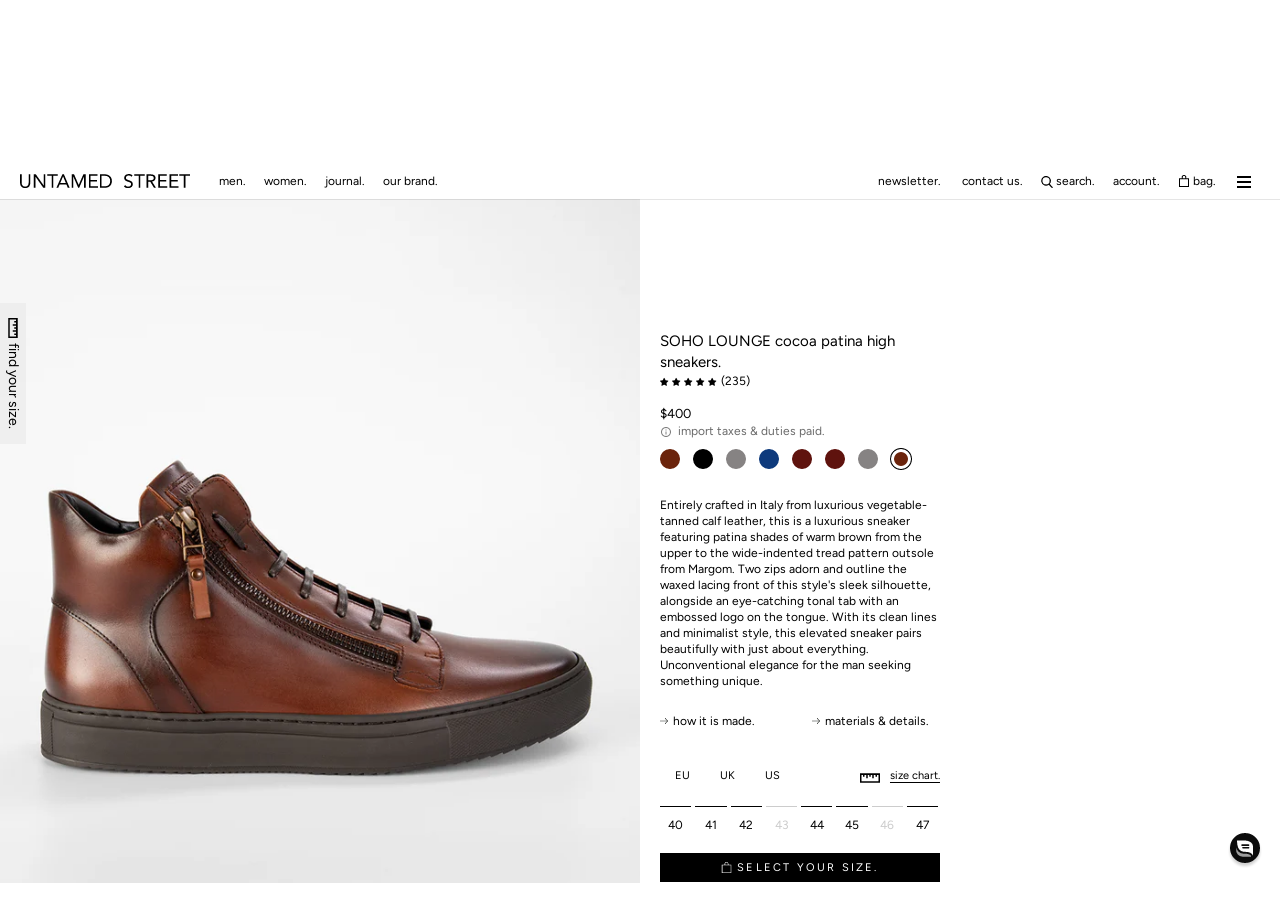

--- FILE ---
content_type: text/html; charset=utf-8
request_url: https://www.untamedstreet.com/en-us/products/men-patina-calf-leather-high-top-sneakers-brown-soho-11057
body_size: 84172
content:
<!doctype html>
<html class="no-js" lang="en">
  <head>
    <script>
window.dataLayer = window.dataLayer || [];
function gtag(){dataLayer.push(arguments);}

if(localStorage.getItem('consentMode') === null) {
gtag('consent', 'default', {
'necessary_storage': 'granted',
'functionality_storage': 'granted',
'analytics_storage': 'granted',
'ad_storage': 'granted',
'ad_user_data': 'granted',
'ad_personalization': 'granted'
});
} else {
gtag('consent', 'default', JSON.parse(localStorage.getItem('consentMode')));
}
</script>


    <meta charset="utf-8">
    <meta http-equiv="X-UA-Compatible" content="IE=edge,chrome=1">
    <meta name="viewport" content="width=device-width, initial-scale=1.0, height=device-height, minimum-scale=1.0, maximum-scale=5.0">
    <meta name="theme-color" content="">
    <title>
      SOHO LOUNGE cognac patina high sneakers | untamed street &ndash; UNTAMED STREET
    </title><meta name="description" content="A luxurious sneaker featuring patina shades of warm brown from the upper to the wide-indented tread pattern outsole from Margom. Two zips adorn and outline the waxed lacing front of this high-top&#39;s sleek silhouette, alongside an eye-catching tonal tab with an embossed logo."><link rel="canonical" href="https://www.untamedstreet.com/en-us/products/men-patina-calf-leather-high-top-sneakers-brown-soho-11057"><link rel="shortcut icon" href="//www.untamedstreet.com/cdn/shop/files/190814_UNTAMED_STREET_icon_PNG_500x500_1879b505-52f0-433c-861b-c9471835fef3_96x.png?v=1646229354" type="image/png"><meta property="og:type" content="product">
  <meta property="og:title" content="SOHO LOUNGE cocoa patina high sneakers."><meta property="og:image" content="http://www.untamedstreet.com/cdn/shop/products/SOHOLOUNGEcocoa-brownhighsneakers6841-light.jpg?v=1679671035">
    <meta property="og:image:secure_url" content="https://www.untamedstreet.com/cdn/shop/products/SOHOLOUNGEcocoa-brownhighsneakers6841-light.jpg?v=1679671035">
    <meta property="og:image:width" content="1000">
    <meta property="og:image:height" content="1500"><meta property="product:price:amount" content="400.00">
  <meta property="product:price:currency" content="USD"><meta property="og:description" content="A luxurious sneaker featuring patina shades of warm brown from the upper to the wide-indented tread pattern outsole from Margom. Two zips adorn and outline the waxed lacing front of this high-top&#39;s sleek silhouette, alongside an eye-catching tonal tab with an embossed logo."><meta property="og:url" content="https://www.untamedstreet.com/en-us/products/men-patina-calf-leather-high-top-sneakers-brown-soho-11057">
<meta property="og:site_name" content="UNTAMED STREET"><meta name="twitter:card" content="summary"><meta name="twitter:title" content="SOHO LOUNGE cocoa patina high sneakers.">
  <meta name="twitter:description" content="Entirely crafted in Italy from luxurious vegetable-tanned calf leather, this is a luxurious sneaker featuring patina shades of warm brown from the upper to the wide-indented tread pattern outsole from Margom. Two zips adorn and outline the waxed lacing front of this style&#39;s sleek silhouette, alongside an eye-catching tonal tab with an embossed logo on the tongue. With its clean lines and minimalist style, this elevated sneaker pairs beautifully with just about everything. Unconventional elegance for the man seeking something unique. ">
  <meta name="twitter:image" content="https://www.untamedstreet.com/cdn/shop/products/SOHOLOUNGEcocoa-brownhighsneakers6841-light_600x600_crop_center.jpg?v=1679671035">
    <style>
  @font-face {
  font-family: Figtree;
  font-weight: 400;
  font-style: normal;
  font-display: fallback;
  src: url("//www.untamedstreet.com/cdn/fonts/figtree/figtree_n4.3c0838aba1701047e60be6a99a1b0a40ce9b8419.woff2") format("woff2"),
       url("//www.untamedstreet.com/cdn/fonts/figtree/figtree_n4.c0575d1db21fc3821f17fd6617d3dee552312137.woff") format("woff");
}

  @font-face {
  font-family: Figtree;
  font-weight: 400;
  font-style: normal;
  font-display: fallback;
  src: url("//www.untamedstreet.com/cdn/fonts/figtree/figtree_n4.3c0838aba1701047e60be6a99a1b0a40ce9b8419.woff2") format("woff2"),
       url("//www.untamedstreet.com/cdn/fonts/figtree/figtree_n4.c0575d1db21fc3821f17fd6617d3dee552312137.woff") format("woff");
}

  :root {
    --heading-font-family : Figtree, sans-serif;
    --heading-font-weight : 400;
    --heading-font-style  : normal;

    --text-font-family : Figtree, sans-serif;
    --text-font-weight : 400;
    --text-font-style  : normal;

    --base-text-font-size   : 12px;
    --default-text-font-size: 14px;--background          : #ffffff;
    --background-rgb      : 255, 255, 255;
    --light-background    : #ffffff;
    --light-background-rgb: 255, 255, 255;
    --heading-color       : #000000;
    --text-color          : #000000;
    --text-color-rgb      : 0, 0, 0;
    --text-color-light    : #6a6a6a;
    --text-color-light-rgb: 106, 106, 106;
    --link-color          : #41667f;
    --link-color-rgb      : 65, 102, 127;
    --border-color        : #d9d9d9;
    --border-color-rgb    : 217, 217, 217;

    --button-background    : #000000;
    --button-background-rgb: 0, 0, 0;
    --button-text-color    : #ffffff;

    --header-background       : #ffffff;
    --dropdown-background       : #eee;
    --header-heading-color    : #000000;
    --header-light-text-color : #6a6a6a;
    --header-border-color     : #d9d9d9;

    --footer-background    : #ffffff;
    --footer-text-color    : #6a6a6a;
    --footer-heading-color : #000000;
    --footer-border-color  : #e9e9e9;

    --navigation-background      : #ffffff;
    --navigation-background-rgb  : 255, 255, 255;
    --navigation-text-color      : #000000;
    --navigation-text-color-light: rgba(0, 0, 0, 0.5);
    --navigation-border-color    : rgba(0, 0, 0, 0.25);

    --newsletter-popup-background     : #000000;
    --newsletter-popup-text-color     : #000000;
    --newsletter-popup-text-color-rgb : 0, 0, 0;

    --secondary-elements-background       : #000000;
    --secondary-elements-background-rgb   : 0, 0, 0;
    --secondary-elements-text-color       : #ffffff;
    --secondary-elements-text-color-light : rgba(255, 255, 255, 0.5);
    --secondary-elements-border-color     : rgba(255, 255, 255, 0.25);

    --product-sale-price-color    : #f94c43;
    --product-sale-price-color-rgb: 249, 76, 67;
    --product-star-rating: ;

    /* Shopify related variables */
    --payment-terms-background-color: #ffffff;

    /* Products */

    --horizontal-spacing-four-products-per-row: 60px;
        --horizontal-spacing-two-products-per-row : 60px;

    --vertical-spacing-four-products-per-row: 60px;
        --vertical-spacing-two-products-per-row : 75px;

    /* Animation */
    --drawer-transition-timing: cubic-bezier(0.645, 0.045, 0.355, 1);
    --header-base-height: 80px; /* We set a default for browsers that do not support CSS variables */

    /* Cursors */
    --cursor-zoom-in-svg    : url(//www.untamedstreet.com/cdn/shop/t/166/assets/cursor-zoom-in.svg?v=100326362725928540331755006629);
    --cursor-zoom-in-2x-svg : url(//www.untamedstreet.com/cdn/shop/t/166/assets/cursor-zoom-in-2x.svg?v=71919207650934979201755006629);
  }
</style>

<script>
  // IE11 does not have support for CSS variables, so we have to polyfill them
  if (!(((window || {}).CSS || {}).supports && window.CSS.supports('(--a: 0)'))) {
    const script = document.createElement('script');
    script.type = 'text/javascript';
    script.src = 'https://cdn.jsdelivr.net/npm/css-vars-ponyfill@2';
    script.onload = function() {
      cssVars({});
    };

    document.getElementsByTagName('head')[0].appendChild(script);
  }
</script>


    <script>window.performance && window.performance.mark && window.performance.mark('shopify.content_for_header.start');</script><meta name="facebook-domain-verification" content="gs93i0t5btz9xrlybfdejjhcpsacmg">
<meta id="shopify-digital-wallet" name="shopify-digital-wallet" content="/2406121537/digital_wallets/dialog">
<meta name="shopify-checkout-api-token" content="6decb7d2afb7ec9aaaca3c0300f9aca2">
<meta id="in-context-paypal-metadata" data-shop-id="2406121537" data-venmo-supported="false" data-environment="production" data-locale="en_US" data-paypal-v4="true" data-currency="USD">
<link rel="alternate" hreflang="x-default" href="https://www.untamedstreet.com/products/men-patina-calf-leather-high-top-sneakers-brown-soho-11057">
<link rel="alternate" hreflang="en-AW" href="https://www.untamedstreet.com/en-aw/products/men-patina-calf-leather-high-top-sneakers-brown-soho-11057">
<link rel="alternate" hreflang="en-GR" href="https://www.untamedstreet.com/en-gr/products/men-patina-calf-leather-high-top-sneakers-brown-soho-11057">
<link rel="alternate" hreflang="en-AD" href="https://www.untamedstreet.com/en-ad/products/men-patina-calf-leather-high-top-sneakers-brown-soho-11057">
<link rel="alternate" hreflang="en-AE" href="https://www.untamedstreet.com/en-ae/products/men-patina-calf-leather-high-top-sneakers-brown-soho-11057">
<link rel="alternate" hreflang="en-AG" href="https://www.untamedstreet.com/en-ag/products/men-patina-calf-leather-high-top-sneakers-brown-soho-11057">
<link rel="alternate" hreflang="en-AI" href="https://www.untamedstreet.com/en-ai/products/men-patina-calf-leather-high-top-sneakers-brown-soho-11057">
<link rel="alternate" hreflang="en-AL" href="https://www.untamedstreet.com/en-al/products/men-patina-calf-leather-high-top-sneakers-brown-soho-11057">
<link rel="alternate" hreflang="en-AM" href="https://www.untamedstreet.com/en-am/products/men-patina-calf-leather-high-top-sneakers-brown-soho-11057">
<link rel="alternate" hreflang="en-AR" href="https://www.untamedstreet.com/en-ar/products/men-patina-calf-leather-high-top-sneakers-brown-soho-11057">
<link rel="alternate" hreflang="en-AT" href="https://www.untamedstreet.com/en-at/products/men-patina-calf-leather-high-top-sneakers-brown-soho-11057">
<link rel="alternate" hreflang="en-AU" href="https://www.untamedstreet.com/en-au/products/men-patina-calf-leather-high-top-sneakers-brown-soho-11057">
<link rel="alternate" hreflang="en-AZ" href="https://www.untamedstreet.com/en-az/products/men-patina-calf-leather-high-top-sneakers-brown-soho-11057">
<link rel="alternate" hreflang="en-BA" href="https://www.untamedstreet.com/en-ba/products/men-patina-calf-leather-high-top-sneakers-brown-soho-11057">
<link rel="alternate" hreflang="en-BB" href="https://www.untamedstreet.com/en-bb/products/men-patina-calf-leather-high-top-sneakers-brown-soho-11057">
<link rel="alternate" hreflang="en-BD" href="https://www.untamedstreet.com/en-bd/products/men-patina-calf-leather-high-top-sneakers-brown-soho-11057">
<link rel="alternate" hreflang="en-BE" href="https://www.untamedstreet.com/en-be/products/men-patina-calf-leather-high-top-sneakers-brown-soho-11057">
<link rel="alternate" hreflang="en-BG" href="https://www.untamedstreet.com/en-bg/products/men-patina-calf-leather-high-top-sneakers-brown-soho-11057">
<link rel="alternate" hreflang="en-BH" href="https://www.untamedstreet.com/en-bh/products/men-patina-calf-leather-high-top-sneakers-brown-soho-11057">
<link rel="alternate" hreflang="en-BJ" href="https://www.untamedstreet.com/en-bj/products/men-patina-calf-leather-high-top-sneakers-brown-soho-11057">
<link rel="alternate" hreflang="en-BL" href="https://www.untamedstreet.com/en-bl/products/men-patina-calf-leather-high-top-sneakers-brown-soho-11057">
<link rel="alternate" hreflang="en-BM" href="https://www.untamedstreet.com/en-bm/products/men-patina-calf-leather-high-top-sneakers-brown-soho-11057">
<link rel="alternate" hreflang="en-BN" href="https://www.untamedstreet.com/en-bn/products/men-patina-calf-leather-high-top-sneakers-brown-soho-11057">
<link rel="alternate" hreflang="en-BO" href="https://www.untamedstreet.com/en-bo/products/men-patina-calf-leather-high-top-sneakers-brown-soho-11057">
<link rel="alternate" hreflang="en-BQ" href="https://www.untamedstreet.com/en-bq/products/men-patina-calf-leather-high-top-sneakers-brown-soho-11057">
<link rel="alternate" hreflang="en-BR" href="https://www.untamedstreet.com/en-br/products/men-patina-calf-leather-high-top-sneakers-brown-soho-11057">
<link rel="alternate" hreflang="en-BS" href="https://www.untamedstreet.com/en-bs/products/men-patina-calf-leather-high-top-sneakers-brown-soho-11057">
<link rel="alternate" hreflang="en-BT" href="https://www.untamedstreet.com/en-bt/products/men-patina-calf-leather-high-top-sneakers-brown-soho-11057">
<link rel="alternate" hreflang="en-BW" href="https://www.untamedstreet.com/en-bw/products/men-patina-calf-leather-high-top-sneakers-brown-soho-11057">
<link rel="alternate" hreflang="en-BZ" href="https://www.untamedstreet.com/en-bz/products/men-patina-calf-leather-high-top-sneakers-brown-soho-11057">
<link rel="alternate" hreflang="en-CA" href="https://www.untamedstreet.com/en-ca/products/men-patina-calf-leather-high-top-sneakers-brown-soho-11057">
<link rel="alternate" hreflang="en-CH" href="https://www.untamedstreet.com/en-ch/products/men-patina-calf-leather-high-top-sneakers-brown-soho-11057">
<link rel="alternate" hreflang="en-CK" href="https://www.untamedstreet.com/en-ck/products/men-patina-calf-leather-high-top-sneakers-brown-soho-11057">
<link rel="alternate" hreflang="en-CL" href="https://www.untamedstreet.com/en-cl/products/men-patina-calf-leather-high-top-sneakers-brown-soho-11057">
<link rel="alternate" hreflang="en-CN" href="https://www.untamedstreet.com/en-cn/products/men-patina-calf-leather-high-top-sneakers-brown-soho-11057">
<link rel="alternate" hreflang="en-CO" href="https://www.untamedstreet.com/en-co/products/men-patina-calf-leather-high-top-sneakers-brown-soho-11057">
<link rel="alternate" hreflang="en-CR" href="https://www.untamedstreet.com/en-cr/products/men-patina-calf-leather-high-top-sneakers-brown-soho-11057">
<link rel="alternate" hreflang="en-CV" href="https://www.untamedstreet.com/en-cv/products/men-patina-calf-leather-high-top-sneakers-brown-soho-11057">
<link rel="alternate" hreflang="en-CW" href="https://www.untamedstreet.com/en-cw/products/men-patina-calf-leather-high-top-sneakers-brown-soho-11057">
<link rel="alternate" hreflang="en-CY" href="https://www.untamedstreet.com/en-cy/products/men-patina-calf-leather-high-top-sneakers-brown-soho-11057">
<link rel="alternate" hreflang="en-CZ" href="https://www.untamedstreet.com/en-cz/products/men-patina-calf-leather-high-top-sneakers-brown-soho-11057">
<link rel="alternate" hreflang="en-DE" href="https://www.untamedstreet.com/en-de/products/men-patina-calf-leather-high-top-sneakers-brown-soho-11057">
<link rel="alternate" hreflang="en-DJ" href="https://www.untamedstreet.com/en-dj/products/men-patina-calf-leather-high-top-sneakers-brown-soho-11057">
<link rel="alternate" hreflang="en-DK" href="https://www.untamedstreet.com/en-dk/products/men-patina-calf-leather-high-top-sneakers-brown-soho-11057">
<link rel="alternate" hreflang="en-DM" href="https://www.untamedstreet.com/en-dm/products/men-patina-calf-leather-high-top-sneakers-brown-soho-11057">
<link rel="alternate" hreflang="en-DO" href="https://www.untamedstreet.com/en-do/products/men-patina-calf-leather-high-top-sneakers-brown-soho-11057">
<link rel="alternate" hreflang="en-DZ" href="https://www.untamedstreet.com/en-dz/products/men-patina-calf-leather-high-top-sneakers-brown-soho-11057">
<link rel="alternate" hreflang="en-EC" href="https://www.untamedstreet.com/en-ec/products/men-patina-calf-leather-high-top-sneakers-brown-soho-11057">
<link rel="alternate" hreflang="en-EE" href="https://www.untamedstreet.com/en-ee/products/men-patina-calf-leather-high-top-sneakers-brown-soho-11057">
<link rel="alternate" hreflang="en-EG" href="https://www.untamedstreet.com/en-eg/products/men-patina-calf-leather-high-top-sneakers-brown-soho-11057">
<link rel="alternate" hreflang="en-ES" href="https://www.untamedstreet.com/en-es/products/men-patina-calf-leather-high-top-sneakers-brown-soho-11057">
<link rel="alternate" hreflang="en-ET" href="https://www.untamedstreet.com/en-et/products/men-patina-calf-leather-high-top-sneakers-brown-soho-11057">
<link rel="alternate" hreflang="en-FI" href="https://www.untamedstreet.com/en-fi/products/men-patina-calf-leather-high-top-sneakers-brown-soho-11057">
<link rel="alternate" hreflang="en-FJ" href="https://www.untamedstreet.com/en-fj/products/men-patina-calf-leather-high-top-sneakers-brown-soho-11057">
<link rel="alternate" hreflang="en-FK" href="https://www.untamedstreet.com/en-fk/products/men-patina-calf-leather-high-top-sneakers-brown-soho-11057">
<link rel="alternate" hreflang="en-FO" href="https://www.untamedstreet.com/en-fo/products/men-patina-calf-leather-high-top-sneakers-brown-soho-11057">
<link rel="alternate" hreflang="en-FR" href="https://www.untamedstreet.com/en-fr/products/men-patina-calf-leather-high-top-sneakers-brown-soho-11057">
<link rel="alternate" hreflang="en-GD" href="https://www.untamedstreet.com/en-gd/products/men-patina-calf-leather-high-top-sneakers-brown-soho-11057">
<link rel="alternate" hreflang="en-GE" href="https://www.untamedstreet.com/en-ge/products/men-patina-calf-leather-high-top-sneakers-brown-soho-11057">
<link rel="alternate" hreflang="en-GF" href="https://www.untamedstreet.com/en-gf/products/men-patina-calf-leather-high-top-sneakers-brown-soho-11057">
<link rel="alternate" hreflang="en-GG" href="https://www.untamedstreet.com/en-gg/products/men-patina-calf-leather-high-top-sneakers-brown-soho-11057">
<link rel="alternate" hreflang="en-GI" href="https://www.untamedstreet.com/en-gi/products/men-patina-calf-leather-high-top-sneakers-brown-soho-11057">
<link rel="alternate" hreflang="en-GL" href="https://www.untamedstreet.com/en-gl/products/men-patina-calf-leather-high-top-sneakers-brown-soho-11057">
<link rel="alternate" hreflang="en-GN" href="https://www.untamedstreet.com/en-gn/products/men-patina-calf-leather-high-top-sneakers-brown-soho-11057">
<link rel="alternate" hreflang="en-GP" href="https://www.untamedstreet.com/en-gp/products/men-patina-calf-leather-high-top-sneakers-brown-soho-11057">
<link rel="alternate" hreflang="en-GT" href="https://www.untamedstreet.com/en-gt/products/men-patina-calf-leather-high-top-sneakers-brown-soho-11057">
<link rel="alternate" hreflang="en-GW" href="https://www.untamedstreet.com/en-gw/products/men-patina-calf-leather-high-top-sneakers-brown-soho-11057">
<link rel="alternate" hreflang="en-GY" href="https://www.untamedstreet.com/en-gy/products/men-patina-calf-leather-high-top-sneakers-brown-soho-11057">
<link rel="alternate" hreflang="en-HK" href="https://www.untamedstreet.com/en-hk/products/men-patina-calf-leather-high-top-sneakers-brown-soho-11057">
<link rel="alternate" hreflang="en-HN" href="https://www.untamedstreet.com/en-hn/products/men-patina-calf-leather-high-top-sneakers-brown-soho-11057">
<link rel="alternate" hreflang="en-HR" href="https://www.untamedstreet.com/en-hr/products/men-patina-calf-leather-high-top-sneakers-brown-soho-11057">
<link rel="alternate" hreflang="en-HT" href="https://www.untamedstreet.com/en-ht/products/men-patina-calf-leather-high-top-sneakers-brown-soho-11057">
<link rel="alternate" hreflang="en-HU" href="https://www.untamedstreet.com/en-hu/products/men-patina-calf-leather-high-top-sneakers-brown-soho-11057">
<link rel="alternate" hreflang="en-ID" href="https://www.untamedstreet.com/en-id/products/men-patina-calf-leather-high-top-sneakers-brown-soho-11057">
<link rel="alternate" hreflang="en-IE" href="https://www.untamedstreet.com/en-ie/products/men-patina-calf-leather-high-top-sneakers-brown-soho-11057">
<link rel="alternate" hreflang="en-IL" href="https://www.untamedstreet.com/en-il/products/men-patina-calf-leather-high-top-sneakers-brown-soho-11057">
<link rel="alternate" hreflang="en-IN" href="https://www.untamedstreet.com/en-in/products/men-patina-calf-leather-high-top-sneakers-brown-soho-11057">
<link rel="alternate" hreflang="en-IS" href="https://www.untamedstreet.com/en-is/products/men-patina-calf-leather-high-top-sneakers-brown-soho-11057">
<link rel="alternate" hreflang="en-IT" href="https://www.untamedstreet.com/en-it/products/men-patina-calf-leather-high-top-sneakers-brown-soho-11057">
<link rel="alternate" hreflang="en-JE" href="https://www.untamedstreet.com/en-je/products/men-patina-calf-leather-high-top-sneakers-brown-soho-11057">
<link rel="alternate" hreflang="en-JM" href="https://www.untamedstreet.com/en-jm/products/men-patina-calf-leather-high-top-sneakers-brown-soho-11057">
<link rel="alternate" hreflang="en-JO" href="https://www.untamedstreet.com/en-jo/products/men-patina-calf-leather-high-top-sneakers-brown-soho-11057">
<link rel="alternate" hreflang="en-JP" href="https://www.untamedstreet.com/en-jp/products/men-patina-calf-leather-high-top-sneakers-brown-soho-11057">
<link rel="alternate" hreflang="en-KE" href="https://www.untamedstreet.com/en-ke/products/men-patina-calf-leather-high-top-sneakers-brown-soho-11057">
<link rel="alternate" hreflang="en-KG" href="https://www.untamedstreet.com/en-kg/products/men-patina-calf-leather-high-top-sneakers-brown-soho-11057">
<link rel="alternate" hreflang="en-KH" href="https://www.untamedstreet.com/en-kh/products/men-patina-calf-leather-high-top-sneakers-brown-soho-11057">
<link rel="alternate" hreflang="en-KI" href="https://www.untamedstreet.com/en-ki/products/men-patina-calf-leather-high-top-sneakers-brown-soho-11057">
<link rel="alternate" hreflang="en-KM" href="https://www.untamedstreet.com/en-km/products/men-patina-calf-leather-high-top-sneakers-brown-soho-11057">
<link rel="alternate" hreflang="en-KN" href="https://www.untamedstreet.com/en-kn/products/men-patina-calf-leather-high-top-sneakers-brown-soho-11057">
<link rel="alternate" hreflang="en-KR" href="https://www.untamedstreet.com/en-kr/products/men-patina-calf-leather-high-top-sneakers-brown-soho-11057">
<link rel="alternate" hreflang="en-KW" href="https://www.untamedstreet.com/en-kw/products/men-patina-calf-leather-high-top-sneakers-brown-soho-11057">
<link rel="alternate" hreflang="en-KY" href="https://www.untamedstreet.com/en-ky/products/men-patina-calf-leather-high-top-sneakers-brown-soho-11057">
<link rel="alternate" hreflang="en-KZ" href="https://www.untamedstreet.com/en-kz/products/men-patina-calf-leather-high-top-sneakers-brown-soho-11057">
<link rel="alternate" hreflang="en-LA" href="https://www.untamedstreet.com/en-la/products/men-patina-calf-leather-high-top-sneakers-brown-soho-11057">
<link rel="alternate" hreflang="en-LB" href="https://www.untamedstreet.com/en-lb/products/men-patina-calf-leather-high-top-sneakers-brown-soho-11057">
<link rel="alternate" hreflang="en-LC" href="https://www.untamedstreet.com/en-lc/products/men-patina-calf-leather-high-top-sneakers-brown-soho-11057">
<link rel="alternate" hreflang="en-LI" href="https://www.untamedstreet.com/en-li/products/men-patina-calf-leather-high-top-sneakers-brown-soho-11057">
<link rel="alternate" hreflang="en-LK" href="https://www.untamedstreet.com/en-lk/products/men-patina-calf-leather-high-top-sneakers-brown-soho-11057">
<link rel="alternate" hreflang="en-LS" href="https://www.untamedstreet.com/en-ls/products/men-patina-calf-leather-high-top-sneakers-brown-soho-11057">
<link rel="alternate" hreflang="en-LT" href="https://www.untamedstreet.com/en-lt/products/men-patina-calf-leather-high-top-sneakers-brown-soho-11057">
<link rel="alternate" hreflang="en-LU" href="https://www.untamedstreet.com/en-lu/products/men-patina-calf-leather-high-top-sneakers-brown-soho-11057">
<link rel="alternate" hreflang="en-LV" href="https://www.untamedstreet.com/en-lv/products/men-patina-calf-leather-high-top-sneakers-brown-soho-11057">
<link rel="alternate" hreflang="en-MA" href="https://www.untamedstreet.com/en-ma/products/men-patina-calf-leather-high-top-sneakers-brown-soho-11057">
<link rel="alternate" hreflang="en-MC" href="https://www.untamedstreet.com/en-mc/products/men-patina-calf-leather-high-top-sneakers-brown-soho-11057">
<link rel="alternate" hreflang="en-MD" href="https://www.untamedstreet.com/en-md/products/men-patina-calf-leather-high-top-sneakers-brown-soho-11057">
<link rel="alternate" hreflang="en-ME" href="https://www.untamedstreet.com/en-me/products/men-patina-calf-leather-high-top-sneakers-brown-soho-11057">
<link rel="alternate" hreflang="en-MG" href="https://www.untamedstreet.com/en-mg/products/men-patina-calf-leather-high-top-sneakers-brown-soho-11057">
<link rel="alternate" hreflang="en-MK" href="https://www.untamedstreet.com/en-mk/products/men-patina-calf-leather-high-top-sneakers-brown-soho-11057">
<link rel="alternate" hreflang="en-MN" href="https://www.untamedstreet.com/en-mn/products/men-patina-calf-leather-high-top-sneakers-brown-soho-11057">
<link rel="alternate" hreflang="en-MO" href="https://www.untamedstreet.com/en-mo/products/men-patina-calf-leather-high-top-sneakers-brown-soho-11057">
<link rel="alternate" hreflang="en-MQ" href="https://www.untamedstreet.com/en-mq/products/men-patina-calf-leather-high-top-sneakers-brown-soho-11057">
<link rel="alternate" hreflang="en-MR" href="https://www.untamedstreet.com/en-mr/products/men-patina-calf-leather-high-top-sneakers-brown-soho-11057">
<link rel="alternate" hreflang="en-MS" href="https://www.untamedstreet.com/en-ms/products/men-patina-calf-leather-high-top-sneakers-brown-soho-11057">
<link rel="alternate" hreflang="en-MT" href="https://www.untamedstreet.com/en-mt/products/men-patina-calf-leather-high-top-sneakers-brown-soho-11057">
<link rel="alternate" hreflang="en-MU" href="https://www.untamedstreet.com/en-mu/products/men-patina-calf-leather-high-top-sneakers-brown-soho-11057">
<link rel="alternate" hreflang="en-MV" href="https://www.untamedstreet.com/en-mv/products/men-patina-calf-leather-high-top-sneakers-brown-soho-11057">
<link rel="alternate" hreflang="en-MW" href="https://www.untamedstreet.com/en-mw/products/men-patina-calf-leather-high-top-sneakers-brown-soho-11057">
<link rel="alternate" hreflang="en-MX" href="https://www.untamedstreet.com/en-mx/products/men-patina-calf-leather-high-top-sneakers-brown-soho-11057">
<link rel="alternate" hreflang="en-MY" href="https://www.untamedstreet.com/en-my/products/men-patina-calf-leather-high-top-sneakers-brown-soho-11057">
<link rel="alternate" hreflang="en-MZ" href="https://www.untamedstreet.com/en-mz/products/men-patina-calf-leather-high-top-sneakers-brown-soho-11057">
<link rel="alternate" hreflang="en-NA" href="https://www.untamedstreet.com/en-na/products/men-patina-calf-leather-high-top-sneakers-brown-soho-11057">
<link rel="alternate" hreflang="en-NC" href="https://www.untamedstreet.com/en-nc/products/men-patina-calf-leather-high-top-sneakers-brown-soho-11057">
<link rel="alternate" hreflang="en-NG" href="https://www.untamedstreet.com/en-ng/products/men-patina-calf-leather-high-top-sneakers-brown-soho-11057">
<link rel="alternate" hreflang="en-NI" href="https://www.untamedstreet.com/en-ni/products/men-patina-calf-leather-high-top-sneakers-brown-soho-11057">
<link rel="alternate" hreflang="en-NL" href="https://www.untamedstreet.com/en-nl/products/men-patina-calf-leather-high-top-sneakers-brown-soho-11057">
<link rel="alternate" hreflang="en-NO" href="https://www.untamedstreet.com/en-no/products/men-patina-calf-leather-high-top-sneakers-brown-soho-11057">
<link rel="alternate" hreflang="en-NP" href="https://www.untamedstreet.com/en-np/products/men-patina-calf-leather-high-top-sneakers-brown-soho-11057">
<link rel="alternate" hreflang="en-NR" href="https://www.untamedstreet.com/en-nr/products/men-patina-calf-leather-high-top-sneakers-brown-soho-11057">
<link rel="alternate" hreflang="en-NU" href="https://www.untamedstreet.com/en-nu/products/men-patina-calf-leather-high-top-sneakers-brown-soho-11057">
<link rel="alternate" hreflang="en-NZ" href="https://www.untamedstreet.com/en-nz/products/men-patina-calf-leather-high-top-sneakers-brown-soho-11057">
<link rel="alternate" hreflang="en-OM" href="https://www.untamedstreet.com/en-om/products/men-patina-calf-leather-high-top-sneakers-brown-soho-11057">
<link rel="alternate" hreflang="en-PA" href="https://www.untamedstreet.com/en-pa/products/men-patina-calf-leather-high-top-sneakers-brown-soho-11057">
<link rel="alternate" hreflang="en-PE" href="https://www.untamedstreet.com/en-pe/products/men-patina-calf-leather-high-top-sneakers-brown-soho-11057">
<link rel="alternate" hreflang="en-PF" href="https://www.untamedstreet.com/en-pf/products/men-patina-calf-leather-high-top-sneakers-brown-soho-11057">
<link rel="alternate" hreflang="en-PG" href="https://www.untamedstreet.com/en-pg/products/men-patina-calf-leather-high-top-sneakers-brown-soho-11057">
<link rel="alternate" hreflang="en-PH" href="https://www.untamedstreet.com/en-ph/products/men-patina-calf-leather-high-top-sneakers-brown-soho-11057">
<link rel="alternate" hreflang="en-PK" href="https://www.untamedstreet.com/en-pk/products/men-patina-calf-leather-high-top-sneakers-brown-soho-11057">
<link rel="alternate" hreflang="en-PL" href="https://www.untamedstreet.com/en-pl/products/men-patina-calf-leather-high-top-sneakers-brown-soho-11057">
<link rel="alternate" hreflang="en-PT" href="https://www.untamedstreet.com/en-pt/products/men-patina-calf-leather-high-top-sneakers-brown-soho-11057">
<link rel="alternate" hreflang="en-PY" href="https://www.untamedstreet.com/en-py/products/men-patina-calf-leather-high-top-sneakers-brown-soho-11057">
<link rel="alternate" hreflang="en-QA" href="https://www.untamedstreet.com/en-qa/products/men-patina-calf-leather-high-top-sneakers-brown-soho-11057">
<link rel="alternate" hreflang="en-RE" href="https://www.untamedstreet.com/en-re/products/men-patina-calf-leather-high-top-sneakers-brown-soho-11057">
<link rel="alternate" hreflang="en-RO" href="https://www.untamedstreet.com/en-ro/products/men-patina-calf-leather-high-top-sneakers-brown-soho-11057">
<link rel="alternate" hreflang="en-RS" href="https://www.untamedstreet.com/en-rs/products/men-patina-calf-leather-high-top-sneakers-brown-soho-11057">
<link rel="alternate" hreflang="en-SA" href="https://www.untamedstreet.com/en-sa/products/men-patina-calf-leather-high-top-sneakers-brown-soho-11057">
<link rel="alternate" hreflang="en-SB" href="https://www.untamedstreet.com/en-sb/products/men-patina-calf-leather-high-top-sneakers-brown-soho-11057">
<link rel="alternate" hreflang="en-SC" href="https://www.untamedstreet.com/en-sc/products/men-patina-calf-leather-high-top-sneakers-brown-soho-11057">
<link rel="alternate" hreflang="en-SE" href="https://www.untamedstreet.com/en-se/products/men-patina-calf-leather-high-top-sneakers-brown-soho-11057">
<link rel="alternate" hreflang="en-SG" href="https://www.untamedstreet.com/en-sg/products/men-patina-calf-leather-high-top-sneakers-brown-soho-11057">
<link rel="alternate" hreflang="en-SI" href="https://www.untamedstreet.com/en-si/products/men-patina-calf-leather-high-top-sneakers-brown-soho-11057">
<link rel="alternate" hreflang="en-SK" href="https://www.untamedstreet.com/en-sk/products/men-patina-calf-leather-high-top-sneakers-brown-soho-11057">
<link rel="alternate" hreflang="en-SM" href="https://www.untamedstreet.com/en-sm/products/men-patina-calf-leather-high-top-sneakers-brown-soho-11057">
<link rel="alternate" hreflang="en-SN" href="https://www.untamedstreet.com/en-sn/products/men-patina-calf-leather-high-top-sneakers-brown-soho-11057">
<link rel="alternate" hreflang="en-SR" href="https://www.untamedstreet.com/en-sr/products/men-patina-calf-leather-high-top-sneakers-brown-soho-11057">
<link rel="alternate" hreflang="en-ST" href="https://www.untamedstreet.com/en-st/products/men-patina-calf-leather-high-top-sneakers-brown-soho-11057">
<link rel="alternate" hreflang="en-SV" href="https://www.untamedstreet.com/en-sv/products/men-patina-calf-leather-high-top-sneakers-brown-soho-11057">
<link rel="alternate" hreflang="en-SZ" href="https://www.untamedstreet.com/en-sz/products/men-patina-calf-leather-high-top-sneakers-brown-soho-11057">
<link rel="alternate" hreflang="en-TC" href="https://www.untamedstreet.com/en-tc/products/men-patina-calf-leather-high-top-sneakers-brown-soho-11057">
<link rel="alternate" hreflang="en-TH" href="https://www.untamedstreet.com/en-th/products/men-patina-calf-leather-high-top-sneakers-brown-soho-11057">
<link rel="alternate" hreflang="en-TL" href="https://www.untamedstreet.com/en-tl/products/men-patina-calf-leather-high-top-sneakers-brown-soho-11057">
<link rel="alternate" hreflang="en-TN" href="https://www.untamedstreet.com/en-tn/products/men-patina-calf-leather-high-top-sneakers-brown-soho-11057">
<link rel="alternate" hreflang="en-TO" href="https://www.untamedstreet.com/en-to/products/men-patina-calf-leather-high-top-sneakers-brown-soho-11057">
<link rel="alternate" hreflang="en-TT" href="https://www.untamedstreet.com/en-tt/products/men-patina-calf-leather-high-top-sneakers-brown-soho-11057">
<link rel="alternate" hreflang="en-TV" href="https://www.untamedstreet.com/en-tv/products/men-patina-calf-leather-high-top-sneakers-brown-soho-11057">
<link rel="alternate" hreflang="en-TW" href="https://www.untamedstreet.com/en-tw/products/men-patina-calf-leather-high-top-sneakers-brown-soho-11057">
<link rel="alternate" hreflang="en-TZ" href="https://www.untamedstreet.com/en-tz/products/men-patina-calf-leather-high-top-sneakers-brown-soho-11057">
<link rel="alternate" hreflang="en-US" href="https://www.untamedstreet.com/en-us/products/men-patina-calf-leather-high-top-sneakers-brown-soho-11057">
<link rel="alternate" hreflang="en-UY" href="https://www.untamedstreet.com/en-uy/products/men-patina-calf-leather-high-top-sneakers-brown-soho-11057">
<link rel="alternate" hreflang="en-UZ" href="https://www.untamedstreet.com/en-uz/products/men-patina-calf-leather-high-top-sneakers-brown-soho-11057">
<link rel="alternate" hreflang="en-VE" href="https://www.untamedstreet.com/en-ve/products/men-patina-calf-leather-high-top-sneakers-brown-soho-11057">
<link rel="alternate" hreflang="en-VG" href="https://www.untamedstreet.com/en-vg/products/men-patina-calf-leather-high-top-sneakers-brown-soho-11057">
<link rel="alternate" hreflang="en-VN" href="https://www.untamedstreet.com/en-vn/products/men-patina-calf-leather-high-top-sneakers-brown-soho-11057">
<link rel="alternate" hreflang="en-VU" href="https://www.untamedstreet.com/en-vu/products/men-patina-calf-leather-high-top-sneakers-brown-soho-11057">
<link rel="alternate" hreflang="en-WS" href="https://www.untamedstreet.com/en-ws/products/men-patina-calf-leather-high-top-sneakers-brown-soho-11057">
<link rel="alternate" hreflang="en-ZA" href="https://www.untamedstreet.com/en-za/products/men-patina-calf-leather-high-top-sneakers-brown-soho-11057">
<link rel="alternate" hreflang="en-ZM" href="https://www.untamedstreet.com/en-zm/products/men-patina-calf-leather-high-top-sneakers-brown-soho-11057">
<link rel="alternate" hreflang="en-ZW" href="https://www.untamedstreet.com/en-zw/products/men-patina-calf-leather-high-top-sneakers-brown-soho-11057">
<link rel="alternate" hreflang="en-GB" href="https://www.untamedstreet.com/products/men-patina-calf-leather-high-top-sneakers-brown-soho-11057">
<link rel="alternate" type="application/json+oembed" href="https://www.untamedstreet.com/en-us/products/men-patina-calf-leather-high-top-sneakers-brown-soho-11057.oembed">
<script async="async" src="/checkouts/internal/preloads.js?locale=en-US"></script>
<link rel="preconnect" href="https://shop.app" crossorigin="anonymous">
<script async="async" src="https://shop.app/checkouts/internal/preloads.js?locale=en-US&shop_id=2406121537" crossorigin="anonymous"></script>
<script id="apple-pay-shop-capabilities" type="application/json">{"shopId":2406121537,"countryCode":"GB","currencyCode":"USD","merchantCapabilities":["supports3DS"],"merchantId":"gid:\/\/shopify\/Shop\/2406121537","merchantName":"UNTAMED STREET","requiredBillingContactFields":["postalAddress","email","phone"],"requiredShippingContactFields":["postalAddress","email","phone"],"shippingType":"shipping","supportedNetworks":["visa","maestro","masterCard","amex","discover","elo"],"total":{"type":"pending","label":"UNTAMED STREET","amount":"1.00"},"shopifyPaymentsEnabled":true,"supportsSubscriptions":true}</script>
<script id="shopify-features" type="application/json">{"accessToken":"6decb7d2afb7ec9aaaca3c0300f9aca2","betas":["rich-media-storefront-analytics"],"domain":"www.untamedstreet.com","predictiveSearch":true,"shopId":2406121537,"locale":"en"}</script>
<script>var Shopify = Shopify || {};
Shopify.shop = "untamedstreet.myshopify.com";
Shopify.locale = "en";
Shopify.currency = {"active":"USD","rate":"1.37718"};
Shopify.country = "US";
Shopify.theme = {"name":"Live - Performance Improvement (12 Aug)","id":154467139820,"schema_name":"Prestige","schema_version":"1.2.0","theme_store_id":null,"role":"main"};
Shopify.theme.handle = "null";
Shopify.theme.style = {"id":null,"handle":null};
Shopify.cdnHost = "www.untamedstreet.com/cdn";
Shopify.routes = Shopify.routes || {};
Shopify.routes.root = "/en-us/";</script>
<script type="module">!function(o){(o.Shopify=o.Shopify||{}).modules=!0}(window);</script>
<script>!function(o){function n(){var o=[];function n(){o.push(Array.prototype.slice.apply(arguments))}return n.q=o,n}var t=o.Shopify=o.Shopify||{};t.loadFeatures=n(),t.autoloadFeatures=n()}(window);</script>
<script>
  window.ShopifyPay = window.ShopifyPay || {};
  window.ShopifyPay.apiHost = "shop.app\/pay";
  window.ShopifyPay.redirectState = null;
</script>
<script id="shop-js-analytics" type="application/json">{"pageType":"product"}</script>
<script defer="defer" async type="module" src="//www.untamedstreet.com/cdn/shopifycloud/shop-js/modules/v2/client.init-shop-cart-sync_BdyHc3Nr.en.esm.js"></script>
<script defer="defer" async type="module" src="//www.untamedstreet.com/cdn/shopifycloud/shop-js/modules/v2/chunk.common_Daul8nwZ.esm.js"></script>
<script type="module">
  await import("//www.untamedstreet.com/cdn/shopifycloud/shop-js/modules/v2/client.init-shop-cart-sync_BdyHc3Nr.en.esm.js");
await import("//www.untamedstreet.com/cdn/shopifycloud/shop-js/modules/v2/chunk.common_Daul8nwZ.esm.js");

  window.Shopify.SignInWithShop?.initShopCartSync?.({"fedCMEnabled":true,"windoidEnabled":true});

</script>
<script>
  window.Shopify = window.Shopify || {};
  if (!window.Shopify.featureAssets) window.Shopify.featureAssets = {};
  window.Shopify.featureAssets['shop-js'] = {"shop-cart-sync":["modules/v2/client.shop-cart-sync_QYOiDySF.en.esm.js","modules/v2/chunk.common_Daul8nwZ.esm.js"],"init-fed-cm":["modules/v2/client.init-fed-cm_DchLp9rc.en.esm.js","modules/v2/chunk.common_Daul8nwZ.esm.js"],"shop-button":["modules/v2/client.shop-button_OV7bAJc5.en.esm.js","modules/v2/chunk.common_Daul8nwZ.esm.js"],"init-windoid":["modules/v2/client.init-windoid_DwxFKQ8e.en.esm.js","modules/v2/chunk.common_Daul8nwZ.esm.js"],"shop-cash-offers":["modules/v2/client.shop-cash-offers_DWtL6Bq3.en.esm.js","modules/v2/chunk.common_Daul8nwZ.esm.js","modules/v2/chunk.modal_CQq8HTM6.esm.js"],"shop-toast-manager":["modules/v2/client.shop-toast-manager_CX9r1SjA.en.esm.js","modules/v2/chunk.common_Daul8nwZ.esm.js"],"init-shop-email-lookup-coordinator":["modules/v2/client.init-shop-email-lookup-coordinator_UhKnw74l.en.esm.js","modules/v2/chunk.common_Daul8nwZ.esm.js"],"pay-button":["modules/v2/client.pay-button_DzxNnLDY.en.esm.js","modules/v2/chunk.common_Daul8nwZ.esm.js"],"avatar":["modules/v2/client.avatar_BTnouDA3.en.esm.js"],"init-shop-cart-sync":["modules/v2/client.init-shop-cart-sync_BdyHc3Nr.en.esm.js","modules/v2/chunk.common_Daul8nwZ.esm.js"],"shop-login-button":["modules/v2/client.shop-login-button_D8B466_1.en.esm.js","modules/v2/chunk.common_Daul8nwZ.esm.js","modules/v2/chunk.modal_CQq8HTM6.esm.js"],"init-customer-accounts-sign-up":["modules/v2/client.init-customer-accounts-sign-up_C8fpPm4i.en.esm.js","modules/v2/client.shop-login-button_D8B466_1.en.esm.js","modules/v2/chunk.common_Daul8nwZ.esm.js","modules/v2/chunk.modal_CQq8HTM6.esm.js"],"init-shop-for-new-customer-accounts":["modules/v2/client.init-shop-for-new-customer-accounts_CVTO0Ztu.en.esm.js","modules/v2/client.shop-login-button_D8B466_1.en.esm.js","modules/v2/chunk.common_Daul8nwZ.esm.js","modules/v2/chunk.modal_CQq8HTM6.esm.js"],"init-customer-accounts":["modules/v2/client.init-customer-accounts_dRgKMfrE.en.esm.js","modules/v2/client.shop-login-button_D8B466_1.en.esm.js","modules/v2/chunk.common_Daul8nwZ.esm.js","modules/v2/chunk.modal_CQq8HTM6.esm.js"],"shop-follow-button":["modules/v2/client.shop-follow-button_CkZpjEct.en.esm.js","modules/v2/chunk.common_Daul8nwZ.esm.js","modules/v2/chunk.modal_CQq8HTM6.esm.js"],"lead-capture":["modules/v2/client.lead-capture_BntHBhfp.en.esm.js","modules/v2/chunk.common_Daul8nwZ.esm.js","modules/v2/chunk.modal_CQq8HTM6.esm.js"],"checkout-modal":["modules/v2/client.checkout-modal_CfxcYbTm.en.esm.js","modules/v2/chunk.common_Daul8nwZ.esm.js","modules/v2/chunk.modal_CQq8HTM6.esm.js"],"shop-login":["modules/v2/client.shop-login_Da4GZ2H6.en.esm.js","modules/v2/chunk.common_Daul8nwZ.esm.js","modules/v2/chunk.modal_CQq8HTM6.esm.js"],"payment-terms":["modules/v2/client.payment-terms_MV4M3zvL.en.esm.js","modules/v2/chunk.common_Daul8nwZ.esm.js","modules/v2/chunk.modal_CQq8HTM6.esm.js"]};
</script>
<script>(function() {
  var isLoaded = false;
  function asyncLoad() {
    if (isLoaded) return;
    isLoaded = true;
    var urls = ["https:\/\/app.kiwisizing.com\/web\/js\/dist\/kiwiSizing\/plugin\/SizingPlugin.prod.js?v=330\u0026shop=untamedstreet.myshopify.com","https:\/\/hotjar.dualsidedapp.com\/script.js?shop=untamedstreet.myshopify.com","https:\/\/cdn.shopify.com\/s\/files\/1\/0024\/0612\/1537\/t\/140\/assets\/globo.formbuilder.init.js?v=1687790610\u0026shop=untamedstreet.myshopify.com","https:\/\/crossborder-integration.global-e.com\/resources\/js\/app?shop=untamedstreet.myshopify.com","\/\/cdn.shopify.com\/proxy\/3421c4f1ab8822f9611f4fead1304903f4301b5042b11b253a00364f54a5dda5\/web.global-e.com\/merchant\/storefrontattributes?merchantid=1440\u0026shop=untamedstreet.myshopify.com\u0026sp-cache-control=cHVibGljLCBtYXgtYWdlPTkwMA"];
    for (var i = 0; i < urls.length; i++) {
      var s = document.createElement('script');
      s.type = 'text/javascript';
      s.async = true;
      s.src = urls[i];
      var x = document.getElementsByTagName('script')[0];
      x.parentNode.insertBefore(s, x);
    }
  };
  if(window.attachEvent) {
    window.attachEvent('onload', asyncLoad);
  } else {
    window.addEventListener('load', asyncLoad, false);
  }
})();</script>
<script id="__st">var __st={"a":2406121537,"offset":0,"reqid":"94c542f1-75e3-47b3-84e8-a54468f17212-1769020255","pageurl":"www.untamedstreet.com\/en-us\/products\/men-patina-calf-leather-high-top-sneakers-brown-soho-11057","u":"bd020c3a2a79","p":"product","rtyp":"product","rid":7693625852140};</script>
<script>window.ShopifyPaypalV4VisibilityTracking = true;</script>
<script id="captcha-bootstrap">!function(){'use strict';const t='contact',e='account',n='new_comment',o=[[t,t],['blogs',n],['comments',n],[t,'customer']],c=[[e,'customer_login'],[e,'guest_login'],[e,'recover_customer_password'],[e,'create_customer']],r=t=>t.map((([t,e])=>`form[action*='/${t}']:not([data-nocaptcha='true']) input[name='form_type'][value='${e}']`)).join(','),a=t=>()=>t?[...document.querySelectorAll(t)].map((t=>t.form)):[];function s(){const t=[...o],e=r(t);return a(e)}const i='password',u='form_key',d=['recaptcha-v3-token','g-recaptcha-response','h-captcha-response',i],f=()=>{try{return window.sessionStorage}catch{return}},m='__shopify_v',_=t=>t.elements[u];function p(t,e,n=!1){try{const o=window.sessionStorage,c=JSON.parse(o.getItem(e)),{data:r}=function(t){const{data:e,action:n}=t;return t[m]||n?{data:e,action:n}:{data:t,action:n}}(c);for(const[e,n]of Object.entries(r))t.elements[e]&&(t.elements[e].value=n);n&&o.removeItem(e)}catch(o){console.error('form repopulation failed',{error:o})}}const l='form_type',E='cptcha';function T(t){t.dataset[E]=!0}const w=window,h=w.document,L='Shopify',v='ce_forms',y='captcha';let A=!1;((t,e)=>{const n=(g='f06e6c50-85a8-45c8-87d0-21a2b65856fe',I='https://cdn.shopify.com/shopifycloud/storefront-forms-hcaptcha/ce_storefront_forms_captcha_hcaptcha.v1.5.2.iife.js',D={infoText:'Protected by hCaptcha',privacyText:'Privacy',termsText:'Terms'},(t,e,n)=>{const o=w[L][v],c=o.bindForm;if(c)return c(t,g,e,D).then(n);var r;o.q.push([[t,g,e,D],n]),r=I,A||(h.body.append(Object.assign(h.createElement('script'),{id:'captcha-provider',async:!0,src:r})),A=!0)});var g,I,D;w[L]=w[L]||{},w[L][v]=w[L][v]||{},w[L][v].q=[],w[L][y]=w[L][y]||{},w[L][y].protect=function(t,e){n(t,void 0,e),T(t)},Object.freeze(w[L][y]),function(t,e,n,w,h,L){const[v,y,A,g]=function(t,e,n){const i=e?o:[],u=t?c:[],d=[...i,...u],f=r(d),m=r(i),_=r(d.filter((([t,e])=>n.includes(e))));return[a(f),a(m),a(_),s()]}(w,h,L),I=t=>{const e=t.target;return e instanceof HTMLFormElement?e:e&&e.form},D=t=>v().includes(t);t.addEventListener('submit',(t=>{const e=I(t);if(!e)return;const n=D(e)&&!e.dataset.hcaptchaBound&&!e.dataset.recaptchaBound,o=_(e),c=g().includes(e)&&(!o||!o.value);(n||c)&&t.preventDefault(),c&&!n&&(function(t){try{if(!f())return;!function(t){const e=f();if(!e)return;const n=_(t);if(!n)return;const o=n.value;o&&e.removeItem(o)}(t);const e=Array.from(Array(32),(()=>Math.random().toString(36)[2])).join('');!function(t,e){_(t)||t.append(Object.assign(document.createElement('input'),{type:'hidden',name:u})),t.elements[u].value=e}(t,e),function(t,e){const n=f();if(!n)return;const o=[...t.querySelectorAll(`input[type='${i}']`)].map((({name:t})=>t)),c=[...d,...o],r={};for(const[a,s]of new FormData(t).entries())c.includes(a)||(r[a]=s);n.setItem(e,JSON.stringify({[m]:1,action:t.action,data:r}))}(t,e)}catch(e){console.error('failed to persist form',e)}}(e),e.submit())}));const S=(t,e)=>{t&&!t.dataset[E]&&(n(t,e.some((e=>e===t))),T(t))};for(const o of['focusin','change'])t.addEventListener(o,(t=>{const e=I(t);D(e)&&S(e,y())}));const B=e.get('form_key'),M=e.get(l),P=B&&M;t.addEventListener('DOMContentLoaded',(()=>{const t=y();if(P)for(const e of t)e.elements[l].value===M&&p(e,B);[...new Set([...A(),...v().filter((t=>'true'===t.dataset.shopifyCaptcha))])].forEach((e=>S(e,t)))}))}(h,new URLSearchParams(w.location.search),n,t,e,['guest_login'])})(!0,!0)}();</script>
<script integrity="sha256-4kQ18oKyAcykRKYeNunJcIwy7WH5gtpwJnB7kiuLZ1E=" data-source-attribution="shopify.loadfeatures" defer="defer" src="//www.untamedstreet.com/cdn/shopifycloud/storefront/assets/storefront/load_feature-a0a9edcb.js" crossorigin="anonymous"></script>
<script crossorigin="anonymous" defer="defer" src="//www.untamedstreet.com/cdn/shopifycloud/storefront/assets/shopify_pay/storefront-65b4c6d7.js?v=20250812"></script>
<script data-source-attribution="shopify.dynamic_checkout.dynamic.init">var Shopify=Shopify||{};Shopify.PaymentButton=Shopify.PaymentButton||{isStorefrontPortableWallets:!0,init:function(){window.Shopify.PaymentButton.init=function(){};var t=document.createElement("script");t.src="https://www.untamedstreet.com/cdn/shopifycloud/portable-wallets/latest/portable-wallets.en.js",t.type="module",document.head.appendChild(t)}};
</script>
<script data-source-attribution="shopify.dynamic_checkout.buyer_consent">
  function portableWalletsHideBuyerConsent(e){var t=document.getElementById("shopify-buyer-consent"),n=document.getElementById("shopify-subscription-policy-button");t&&n&&(t.classList.add("hidden"),t.setAttribute("aria-hidden","true"),n.removeEventListener("click",e))}function portableWalletsShowBuyerConsent(e){var t=document.getElementById("shopify-buyer-consent"),n=document.getElementById("shopify-subscription-policy-button");t&&n&&(t.classList.remove("hidden"),t.removeAttribute("aria-hidden"),n.addEventListener("click",e))}window.Shopify?.PaymentButton&&(window.Shopify.PaymentButton.hideBuyerConsent=portableWalletsHideBuyerConsent,window.Shopify.PaymentButton.showBuyerConsent=portableWalletsShowBuyerConsent);
</script>
<script data-source-attribution="shopify.dynamic_checkout.cart.bootstrap">document.addEventListener("DOMContentLoaded",(function(){function t(){return document.querySelector("shopify-accelerated-checkout-cart, shopify-accelerated-checkout")}if(t())Shopify.PaymentButton.init();else{new MutationObserver((function(e,n){t()&&(Shopify.PaymentButton.init(),n.disconnect())})).observe(document.body,{childList:!0,subtree:!0})}}));
</script>
<link id="shopify-accelerated-checkout-styles" rel="stylesheet" media="screen" href="https://www.untamedstreet.com/cdn/shopifycloud/portable-wallets/latest/accelerated-checkout-backwards-compat.css" crossorigin="anonymous">
<style id="shopify-accelerated-checkout-cart">
        #shopify-buyer-consent {
  margin-top: 1em;
  display: inline-block;
  width: 100%;
}

#shopify-buyer-consent.hidden {
  display: none;
}

#shopify-subscription-policy-button {
  background: none;
  border: none;
  padding: 0;
  text-decoration: underline;
  font-size: inherit;
  cursor: pointer;
}

#shopify-subscription-policy-button::before {
  box-shadow: none;
}

      </style>

<script>window.performance && window.performance.mark && window.performance.mark('shopify.content_for_header.end');</script>

    <link rel="stylesheet" href="//www.untamedstreet.com/cdn/shop/t/166/assets/theme.css?v=105795088665702757391765795884">
    

    <script>
    var glegem = window["glegem"] || function(){(window["glegem"].q = window["glegem"].q || []).push(arguments)};// This allows to expose several variables to the global scope, to be used in scripts
      window.theme = {
        pageType: "product",
        moneyFormat: "${{amount}}",
        moneyWithCurrencyFormat: "${{amount}} USD",
        currencyCodeEnabled: null,
        productImageSize: "natural",
        searchMode: "product,article,page",
        showPageTransition: false,
        showElementStaggering: true,
        showImageZooming: true
      };

      window.routes = {
        rootUrl: "\/en-us",
        rootUrlWithoutSlash: "\/en-us",
        cartUrl: "\/en-us\/cart",
        cartAddUrl: "\/en-us\/cart\/add",
        cartChangeUrl: "\/en-us\/cart\/change",
        searchUrl: "\/en-us\/search",
        productRecommendationsUrl: "\/en-us\/recommendations\/products"
      };

      window.languages = {
        cartAddNote: "add order note.",
        cartEditNote: "edit order note.",
        productImageLoadingError: "This image could not be loaded. Please try to reload the page.",
        productFormPreorder: "Pre-order",
        productFormNotify: "Notify when in stock",
        productFormAddToCart: "ADD TO CART.",
        productFormUnavailable: "unavailable.",
        productFormSoldOut: "SOLD OUT.",
        shippingEstimatorOneResult: "1 option available:",
        shippingEstimatorMoreResults: "{{count}} options available:",
        shippingEstimatorNoResults: "No shipping could be found"
      };

      window.lazySizesConfig = {
        loadHidden: false,
        hFac: 0.5,
        expand:1,
        expFactor: 1,
        ricTimeout: 150,
        loadMode: 1,
        preloadClass:'Image--lazyPreload',
        lazyClass: 'Image--lazyLoad',
        loadingClass: 'Image--lazyLoading',
        loadedClass: 'Image--lazyLoaded'
      };

      document.documentElement.className = document.documentElement.className.replace('no-js', 'js');
      document.documentElement.style.setProperty('--window-height', window.innerHeight + 'px');

      // We do a quick detection of some features (we could use Modernizr but for so little...)
      (function() {
        document.documentElement.className += ((window.CSS && window.CSS.supports('(position: sticky) or (position: -webkit-sticky)')) ? ' supports-sticky' : ' no-supports-sticky');
        document.documentElement.className += (window.matchMedia('(-moz-touch-enabled: 1), (hover: none)')).matches ? ' no-supports-hover' : ' supports-hover';
      }());

      
    </script>
      <script src="//www.untamedstreet.com/cdn/shop/t/166/assets/libs.min.js?v=71291954771170002891755006629" defer></script>
      <script src="https://code.jquery.com/jquery-1.12.4.min.js" integrity="sha256-ZosEbRLbNQzLpnKIkEdrPv7lOy9C27hHQ+Xp8a4MxAQ=" crossorigin="anonymous"></script>
      
      <script type="text/javascript" src="//www.untamedstreet.com/cdn/shop/t/166/assets/initial.js?v=9581339058862281581755186858"></script>
      <script type="text/javascript" src="//www.untamedstreet.com/cdn/shop/t/166/assets/theme.js?v=161242648106258044661755006629" defer></script>
      <script type="text/javascript" src="//www.untamedstreet.com/cdn/shop/t/166/assets/custom.js?v=111303163808269308721765796306" defer></script>
      <script type="text/javascript" src="//www.untamedstreet.com/cdn/shop/t/166/assets/sha256.js?v=84576405515792539671755006629" defer></script>
    
    <script>var _learnq = _learnq || [];</script>
    <script>
      (function () {
        window.onpageshow = function() {
          if (window.theme.showPageTransition) {
            var pageTransition = document.querySelector('.PageTransition');

            if (pageTransition) {
              pageTransition.style.visibility = 'visible';
              pageTransition.style.opacity = '0';
            }
          }

          // When the page is loaded from the cache, we have to reload the cart content
          document.documentElement.dispatchEvent(new CustomEvent('cart:refresh', {
            bubbles: true
          }));
        };
      })();
    </script>

    
  
  <script type="application/ld+json">
  {
    "@context": "http://schema.org",
    "@type": "Product",
    "offers": [{
          "@type": "Offer",
          "name": "40",
          "availability":"https://schema.org/InStock",
          "price": 400.0,
          "priceCurrency": "USD",
          "priceValidUntil": "2026-01-31","sku": "UST1105740","url": "/en-us/products/men-patina-calf-leather-high-top-sneakers-brown-soho-11057?variant=42992181543148"
        },
{
          "@type": "Offer",
          "name": "41",
          "availability":"https://schema.org/InStock",
          "price": 400.0,
          "priceCurrency": "USD",
          "priceValidUntil": "2026-01-31","sku": "UST1105741","url": "/en-us/products/men-patina-calf-leather-high-top-sneakers-brown-soho-11057?variant=42992181575916"
        },
{
          "@type": "Offer",
          "name": "42",
          "availability":"https://schema.org/InStock",
          "price": 400.0,
          "priceCurrency": "USD",
          "priceValidUntil": "2026-01-31","sku": "UST1105742","url": "/en-us/products/men-patina-calf-leather-high-top-sneakers-brown-soho-11057?variant=42992181608684"
        },
{
          "@type": "Offer",
          "name": "43",
          "availability":"https://schema.org/OutOfStock",
          "price": 400.0,
          "priceCurrency": "USD",
          "priceValidUntil": "2026-01-31","sku": "UST1105743","url": "/en-us/products/men-patina-calf-leather-high-top-sneakers-brown-soho-11057?variant=42992181641452"
        },
{
          "@type": "Offer",
          "name": "44",
          "availability":"https://schema.org/InStock",
          "price": 400.0,
          "priceCurrency": "USD",
          "priceValidUntil": "2026-01-31","sku": "UST1105744","url": "/en-us/products/men-patina-calf-leather-high-top-sneakers-brown-soho-11057?variant=42992181674220"
        },
{
          "@type": "Offer",
          "name": "45",
          "availability":"https://schema.org/InStock",
          "price": 400.0,
          "priceCurrency": "USD",
          "priceValidUntil": "2026-01-31","sku": "UST1105745","url": "/en-us/products/men-patina-calf-leather-high-top-sneakers-brown-soho-11057?variant=42992181706988"
        },
{
          "@type": "Offer",
          "name": "46",
          "availability":"https://schema.org/OutOfStock",
          "price": 400.0,
          "priceCurrency": "USD",
          "priceValidUntil": "2026-01-31","sku": "UST1105746","url": "/en-us/products/men-patina-calf-leather-high-top-sneakers-brown-soho-11057?variant=42992181739756"
        },
{
          "@type": "Offer",
          "name": "47",
          "availability":"https://schema.org/InStock",
          "price": 400.0,
          "priceCurrency": "USD",
          "priceValidUntil": "2026-01-31","sku": "UST1105747","url": "/en-us/products/men-patina-calf-leather-high-top-sneakers-brown-soho-11057?variant=42992181772524"
        }
],"aggregateRating": {
        "@type": "AggregateRating",
        "ratingValue": "4.97",
        "reviewCount": "235",
        "worstRating": "1.0",
        "bestRating": "5.0"
      },
      "gtin13": "5060933443447",
      "productId": "5060933443447",
    "brand": {
      "name": "untamedstreet"
    },
    "name": "SOHO LOUNGE cocoa patina high sneakers.",
    "description": "Entirely crafted in Italy from luxurious vegetable-tanned calf leather, this is a luxurious sneaker featuring patina shades of warm brown from the upper to the wide-indented tread pattern outsole from Margom. Two zips adorn and outline the waxed lacing front of this style's sleek silhouette, alongside an eye-catching tonal tab with an embossed logo on the tongue. With its clean lines and minimalist style, this elevated sneaker pairs beautifully with just about everything. Unconventional elegance for the man seeking something unique. ",
    "category": "men's high-top sneakers",
    "url": "/en-us/products/men-patina-calf-leather-high-top-sneakers-brown-soho-11057",
    "sku": "UST1105740",
    "image": {
      "@type": "ImageObject",
      "url": "https://www.untamedstreet.com/cdn/shop/products/SOHOLOUNGEcocoa-brownhighsneakers6841-light_1024x.jpg?v=1679671035",
      "image": "https://www.untamedstreet.com/cdn/shop/products/SOHOLOUNGEcocoa-brownhighsneakers6841-light_1024x.jpg?v=1679671035",
      "name": "SOHO LOUNGE cocoa patina high sneakers.",
      "width": "1024",
      "height": "1024"
    }
  }
  </script>



  <script type="application/ld+json">
  {
    "@context": "http://schema.org",
    "@type": "BreadcrumbList",
  "itemListElement": [{
      "@type": "ListItem",
      "position": 1,
      "name": "Translation missing: en.general.breadcrumb.home",
      "item": "https://www.untamedstreet.com"
    },{
          "@type": "ListItem",
          "position": 2,
          "name": "SOHO LOUNGE cocoa patina high sneakers.",
          "item": "https://www.untamedstreet.com/en-us/products/men-patina-calf-leather-high-top-sneakers-brown-soho-11057"
        }]
  }
  </script>

                    



        
  
      

    
    <script>
var glegem = window["glegem"] || function () { 
(window["glegem"].q = window["glegem"].q || []).push(arguments);
};
glegem("OnCheckoutStepLoaded", function (data) {
 switch (data.StepId) {
 case data.Steps.LOADED:
 break; 
case data.Steps.CONFIRMATION:
 if (data.IsSuccess) {
    var productsTotal = 0;
    for(var i=0;i<data.details.products.length;i++) {
     productsTotal = productsTotal + data.details.products[i].customerPriceInMerchantCurrency;
    }
    gtag('event', 'conversion', {
    'send_to': 'AW-11021380685/-5VlCMWy_oQYEM3Ys4cp',
    'value': productsTotal,
    'currency': data.details.currency,
    'transaction_id': data.OrderId,
    });
 }
break;
 }
});
</script>


  





  

<link rel="stylesheet" type="text/css" href="https://crossborder-integration.global-e.com/resources/css/1440/US"/>
<script>
    GLBE_PARAMS = {
        appUrl: "https://crossborder-integration.global-e.com/",
        pixelUrl: "https://utils.global-e.com",
        pixelEnabled: true,
        geAppUrl: "https://web.global-e.com/",
        env: "Production",
        geCDNUrl: "https://webservices.global-e.com/",
        apiUrl: "https://api.global-e.com/",
        emi: "8unv",
        mid: "1440",
        hiddenElements: ".ge-hide,.afterpay-paragraph,form[action='https://payments.amazon.com/checkout/signin']",
        countryCode: "US",
        countryName: "United States",
        currencyCode: "USD",
        currencyName: "United States Dollar",
        locale: "en",
        operatedCountries: ["AD","AE","AG","AI","AL","AM","AN","AR","AT","AU","AW","AZ","BA","BB","BD","BE","BG","BH","BJ","BL","BM","BN","BO","BQ","BR","BS","BT","BW","BZ","CA","CH","CK","CL","CN","CO","CR","CV","CW","CY","CZ","DE","DJ","DK","DM","DO","DZ","EC","EE","EG","ES","ET","FI","FJ","FK","FO","FR","GD","GE","GF","GG","GI","GL","GN","GP","GR","GT","GW","GY","HK","HN","HR","HT","HU","ID","IE","IL","IN","IS","IT","JE","JM","JO","JP","KE","KG","KH","KI","KM","KN","KR","KW","KY","KZ","LA","LB","LC","LI","LK","LS","LT","LU","LV","MA","MC","MD","ME","MG","MK","MN","MO","MQ","MR","MS","MT","MU","MV","MW","MX","MY","MZ","NA","NC","NG","NI","NL","NO","NP","NR","NU","NZ","OM","PA","PE","PF","PG","PH","PK","PL","PT","PY","QA","RE","RO","RS","SA","SB","SC","SE","SG","SI","SK","SM","SN","SR","ST","SV","SZ","TC","TH","TL","TN","TO","TR","TT","TV","TW","TZ","US","UY","UZ","VE","VG","VN","VU","WS","ZA","ZM","ZW"],
        allowedCountries: [{ code: 'AL', name: 'Albania' }, { code: 'DZ', name: 'Algeria' }, { code: 'AD', name: 'Andorra' }, { code: 'AI', name: 'Anguilla' }, { code: 'AG', name: 'Antigua &amp; Barbuda' }, { code: 'AR', name: 'Argentina' }, { code: 'AM', name: 'Armenia' }, { code: 'AW', name: 'Aruba' }, { code: 'AU', name: 'Australia' }, { code: 'AT', name: 'Austria' }, { code: 'AZ', name: 'Azerbaijan' }, { code: 'BS', name: 'Bahamas' }, { code: 'BH', name: 'Bahrain' }, { code: 'BD', name: 'Bangladesh' }, { code: 'BB', name: 'Barbados' }, { code: 'BE', name: 'Belgium' }, { code: 'BZ', name: 'Belize' }, { code: 'BJ', name: 'Benin' }, { code: 'BM', name: 'Bermuda' }, { code: 'BT', name: 'Bhutan' }, { code: 'BO', name: 'Bolivia' }, { code: 'BA', name: 'Bosnia &amp; Herzegovina' }, { code: 'BW', name: 'Botswana' }, { code: 'BR', name: 'Brazil' }, { code: 'VG', name: 'British Virgin Islands' }, { code: 'BN', name: 'Brunei' }, { code: 'BG', name: 'Bulgaria' }, { code: 'KH', name: 'Cambodia' }, { code: 'CA', name: 'Canada' }, { code: 'CV', name: 'Cape Verde' }, { code: 'BQ', name: 'Caribbean Netherlands' }, { code: 'KY', name: 'Cayman Islands' }, { code: 'CL', name: 'Chile' }, { code: 'CN', name: 'China' }, { code: 'CO', name: 'Colombia' }, { code: 'KM', name: 'Comoros' }, { code: 'CK', name: 'Cook Islands' }, { code: 'CR', name: 'Costa Rica' }, { code: 'HR', name: 'Croatia' }, { code: 'CW', name: 'Curaçao' }, { code: 'CY', name: 'Cyprus' }, { code: 'CZ', name: 'Czechia' }, { code: 'DK', name: 'Denmark' }, { code: 'DJ', name: 'Djibouti' }, { code: 'DM', name: 'Dominica' }, { code: 'DO', name: 'Dominican Republic' }, { code: 'EC', name: 'Ecuador' }, { code: 'EG', name: 'Egypt' }, { code: 'SV', name: 'El Salvador' }, { code: 'EE', name: 'Estonia' }, { code: 'SZ', name: 'Eswatini' }, { code: 'ET', name: 'Ethiopia' }, { code: 'FK', name: 'Falkland Islands' }, { code: 'FO', name: 'Faroe Islands' }, { code: 'FJ', name: 'Fiji' }, { code: 'FI', name: 'Finland' }, { code: 'FR', name: 'France' }, { code: 'GF', name: 'French Guiana' }, { code: 'PF', name: 'French Polynesia' }, { code: 'GE', name: 'Georgia' }, { code: 'DE', name: 'Germany' }, { code: 'GI', name: 'Gibraltar' }, { code: 'GR', name: 'Greece' }, { code: 'GL', name: 'Greenland' }, { code: 'GD', name: 'Grenada' }, { code: 'GP', name: 'Guadeloupe' }, { code: 'GT', name: 'Guatemala' }, { code: 'GG', name: 'Guernsey' }, { code: 'GN', name: 'Guinea' }, { code: 'GW', name: 'Guinea-Bissau' }, { code: 'GY', name: 'Guyana' }, { code: 'HT', name: 'Haiti' }, { code: 'HN', name: 'Honduras' }, { code: 'HK', name: 'Hong Kong SAR' }, { code: 'HU', name: 'Hungary' }, { code: 'IS', name: 'Iceland' }, { code: 'IN', name: 'India' }, { code: 'ID', name: 'Indonesia' }, { code: 'IE', name: 'Ireland' }, { code: 'IL', name: 'Israel' }, { code: 'IT', name: 'Italy' }, { code: 'JM', name: 'Jamaica' }, { code: 'JP', name: 'Japan' }, { code: 'JE', name: 'Jersey' }, { code: 'JO', name: 'Jordan' }, { code: 'KZ', name: 'Kazakhstan' }, { code: 'KE', name: 'Kenya' }, { code: 'KI', name: 'Kiribati' }, { code: 'KW', name: 'Kuwait' }, { code: 'KG', name: 'Kyrgyzstan' }, { code: 'LA', name: 'Laos' }, { code: 'LV', name: 'Latvia' }, { code: 'LB', name: 'Lebanon' }, { code: 'LS', name: 'Lesotho' }, { code: 'LI', name: 'Liechtenstein' }, { code: 'LT', name: 'Lithuania' }, { code: 'LU', name: 'Luxembourg' }, { code: 'MO', name: 'Macao SAR' }, { code: 'MG', name: 'Madagascar' }, { code: 'MW', name: 'Malawi' }, { code: 'MY', name: 'Malaysia' }, { code: 'MV', name: 'Maldives' }, { code: 'MT', name: 'Malta' }, { code: 'MQ', name: 'Martinique' }, { code: 'MR', name: 'Mauritania' }, { code: 'MU', name: 'Mauritius' }, { code: 'MX', name: 'Mexico' }, { code: 'MD', name: 'Moldova' }, { code: 'MC', name: 'Monaco' }, { code: 'MN', name: 'Mongolia' }, { code: 'ME', name: 'Montenegro' }, { code: 'MS', name: 'Montserrat' }, { code: 'MA', name: 'Morocco' }, { code: 'MZ', name: 'Mozambique' }, { code: 'NA', name: 'Namibia' }, { code: 'NR', name: 'Nauru' }, { code: 'NP', name: 'Nepal' }, { code: 'NL', name: 'Netherlands' }, { code: 'NC', name: 'New Caledonia' }, { code: 'NZ', name: 'New Zealand' }, { code: 'NI', name: 'Nicaragua' }, { code: 'NG', name: 'Nigeria' }, { code: 'NU', name: 'Niue' }, { code: 'MK', name: 'North Macedonia' }, { code: 'NO', name: 'Norway' }, { code: 'OM', name: 'Oman' }, { code: 'PK', name: 'Pakistan' }, { code: 'PA', name: 'Panama' }, { code: 'PG', name: 'Papua New Guinea' }, { code: 'PY', name: 'Paraguay' }, { code: 'PE', name: 'Peru' }, { code: 'PH', name: 'Philippines' }, { code: 'PL', name: 'Poland' }, { code: 'PT', name: 'Portugal' }, { code: 'QA', name: 'Qatar' }, { code: 'RE', name: 'Réunion' }, { code: 'RO', name: 'Romania' }, { code: 'WS', name: 'Samoa' }, { code: 'SM', name: 'San Marino' }, { code: 'ST', name: 'São Tomé &amp; Príncipe' }, { code: 'SA', name: 'Saudi Arabia' }, { code: 'SN', name: 'Senegal' }, { code: 'RS', name: 'Serbia' }, { code: 'SC', name: 'Seychelles' }, { code: 'SG', name: 'Singapore' }, { code: 'SK', name: 'Slovakia' }, { code: 'SI', name: 'Slovenia' }, { code: 'SB', name: 'Solomon Islands' }, { code: 'ZA', name: 'South Africa' }, { code: 'KR', name: 'South Korea' }, { code: 'ES', name: 'Spain' }, { code: 'LK', name: 'Sri Lanka' }, { code: 'BL', name: 'St. Barthélemy' }, { code: 'KN', name: 'St. Kitts &amp; Nevis' }, { code: 'LC', name: 'St. Lucia' }, { code: 'SR', name: 'Suriname' }, { code: 'SE', name: 'Sweden' }, { code: 'CH', name: 'Switzerland' }, { code: 'TW', name: 'Taiwan' }, { code: 'TZ', name: 'Tanzania' }, { code: 'TH', name: 'Thailand' }, { code: 'TL', name: 'Timor-Leste' }, { code: 'TO', name: 'Tonga' }, { code: 'TT', name: 'Trinidad &amp; Tobago' }, { code: 'TN', name: 'Tunisia' }, { code: 'TC', name: 'Turks &amp; Caicos Islands' }, { code: 'TV', name: 'Tuvalu' }, { code: 'AE', name: 'United Arab Emirates' }, { code: 'GB', name: 'United Kingdom' }, { code: 'US', name: 'United States' }, { code: 'UY', name: 'Uruguay' }, { code: 'UZ', name: 'Uzbekistan' }, { code: 'VU', name: 'Vanuatu' }, { code: 'VE', name: 'Venezuela' }, { code: 'VN', name: 'Vietnam' }, { code: 'ZM', name: 'Zambia' }, { code: 'ZW', name: 'Zimbabwe' }, ],
        c1Enabled:"False",
        siteId: "7ce243a1e1a2",
        isTokenEnabled: "true",
};
</script>

<!-- BEGIN app block: shopify://apps/klaviyo-email-marketing-sms/blocks/klaviyo-onsite-embed/2632fe16-c075-4321-a88b-50b567f42507 -->












  <script async src="https://static.klaviyo.com/onsite/js/LFMW2u/klaviyo.js?company_id=LFMW2u"></script>
  <script>!function(){if(!window.klaviyo){window._klOnsite=window._klOnsite||[];try{window.klaviyo=new Proxy({},{get:function(n,i){return"push"===i?function(){var n;(n=window._klOnsite).push.apply(n,arguments)}:function(){for(var n=arguments.length,o=new Array(n),w=0;w<n;w++)o[w]=arguments[w];var t="function"==typeof o[o.length-1]?o.pop():void 0,e=new Promise((function(n){window._klOnsite.push([i].concat(o,[function(i){t&&t(i),n(i)}]))}));return e}}})}catch(n){window.klaviyo=window.klaviyo||[],window.klaviyo.push=function(){var n;(n=window._klOnsite).push.apply(n,arguments)}}}}();</script>

  
    <script id="viewed_product">
      if (item == null) {
        var _learnq = _learnq || [];

        var MetafieldReviews = null
        var MetafieldYotpoRating = null
        var MetafieldYotpoCount = null
        var MetafieldLooxRating = null
        var MetafieldLooxCount = null
        var okendoProduct = null
        var okendoProductReviewCount = null
        var okendoProductReviewAverageValue = null
        try {
          // The following fields are used for Customer Hub recently viewed in order to add reviews.
          // This information is not part of __kla_viewed. Instead, it is part of __kla_viewed_reviewed_items
          MetafieldReviews = {"rating":{"scale_min":"1.0","scale_max":"5.0","value":"4.97"},"rating_count":235};
          MetafieldYotpoRating = null
          MetafieldYotpoCount = null
          MetafieldLooxRating = null
          MetafieldLooxCount = null

          okendoProduct = null
          // If the okendo metafield is not legacy, it will error, which then requires the new json formatted data
          if (okendoProduct && 'error' in okendoProduct) {
            okendoProduct = null
          }
          okendoProductReviewCount = okendoProduct ? okendoProduct.reviewCount : null
          okendoProductReviewAverageValue = okendoProduct ? okendoProduct.reviewAverageValue : null
        } catch (error) {
          console.error('Error in Klaviyo onsite reviews tracking:', error);
        }

        var item = {
          Name: "SOHO LOUNGE cocoa patina high sneakers.",
          ProductID: 7693625852140,
          Categories: ["Footwear - Google Shopping","Men filter","men's footwear.","men's last pairs.","men's sneakers.","men.","PRODUCT SWATCHES.","SWATCHES | MEN | SOHO | HIGH SNEAKERS."],
          ImageURL: "https://www.untamedstreet.com/cdn/shop/products/SOHOLOUNGEcocoa-brownhighsneakers6841-light_grande.jpg?v=1679671035",
          URL: "https://www.untamedstreet.com/en-us/products/men-patina-calf-leather-high-top-sneakers-brown-soho-11057",
          Brand: "untamedstreet",
          Price: "$400.00",
          Value: "400.00",
          CompareAtPrice: "$0.00"
        };
        _learnq.push(['track', 'Viewed Product', item]);
        _learnq.push(['trackViewedItem', {
          Title: item.Name,
          ItemId: item.ProductID,
          Categories: item.Categories,
          ImageUrl: item.ImageURL,
          Url: item.URL,
          Metadata: {
            Brand: item.Brand,
            Price: item.Price,
            Value: item.Value,
            CompareAtPrice: item.CompareAtPrice
          },
          metafields:{
            reviews: MetafieldReviews,
            yotpo:{
              rating: MetafieldYotpoRating,
              count: MetafieldYotpoCount,
            },
            loox:{
              rating: MetafieldLooxRating,
              count: MetafieldLooxCount,
            },
            okendo: {
              rating: okendoProductReviewAverageValue,
              count: okendoProductReviewCount,
            }
          }
        }]);
      }
    </script>
  




  <script>
    window.klaviyoReviewsProductDesignMode = false
  </script>







<!-- END app block --><!-- BEGIN app block: shopify://apps/reamaze-live-chat-helpdesk/blocks/reamaze-config/ef7a830c-d722-47c6-883b-11db06c95733 -->

  <script type="text/javascript" async src="https://cdn.reamaze.com/assets/reamaze-loader.js"></script>

  <script type="text/javascript">
    var _support = _support || { 'ui': {}, 'user': {} };
    _support.account = 'untamedstreet';
  </script>

  

  
    <!-- reamaze_embeddable_7145_s -->
<!-- Embeddable - UNTAMED STREET chat / contact form shoutbox -->
<script type="text/javascript">
  var _support = _support || { 'ui': {}, 'user': {} };
  _support['account'] = 'untamedstreet';
  _support['ui']['contactMode'] = 'default';
  _support['ui']['enableKb'] = 'false';
  _support['ui']['styles'] = {
    widgetColor: 'rgb(0, 0, 0)',
  };
  _support['ui']['widget'] = {
    displayOn: 'all',
    allowBotProcessing: false,
    label: false,
    position: {
      bottom: '20px',
      right: '20px'
    },
    size: 30,
    mobilePosition: {
      bottom: '15px',
      right: '15px'
    },
    mobileSize: 30
  };
  _support['apps'] = {
    recentConversations: {},
    faq: {"enabled":false},
    orders: {"enabled":false,"enable_notes":false}
  };
</script>
<!-- reamaze_embeddable_7145_e -->

  





<!-- END app block --><!-- BEGIN app block: shopify://apps/simprosys-google-shopping-feed/blocks/core_settings_block/1f0b859e-9fa6-4007-97e8-4513aff5ff3b --><!-- BEGIN: GSF App Core Tags & Scripts by Simprosys Google Shopping Feed -->









<!-- END: GSF App Core Tags & Scripts by Simprosys Google Shopping Feed -->
<!-- END app block --><!-- BEGIN app block: shopify://apps/judge-me-reviews/blocks/judgeme_core/61ccd3b1-a9f2-4160-9fe9-4fec8413e5d8 --><!-- Start of Judge.me Core -->






<link rel="dns-prefetch" href="https://cdnwidget.judge.me">
<link rel="dns-prefetch" href="https://cdn.judge.me">
<link rel="dns-prefetch" href="https://cdn1.judge.me">
<link rel="dns-prefetch" href="https://api.judge.me">

<script data-cfasync='false' class='jdgm-settings-script'>window.jdgmSettings={"pagination":5,"disable_web_reviews":false,"badge_no_review_text":"no reviews yet.","badge_n_reviews_text":"({{ n }})","hide_badge_preview_if_no_reviews":false,"badge_hide_text":false,"enforce_center_preview_badge":false,"widget_title":"Customer Reviews","widget_open_form_text":"WRITE A REVIEW.","widget_close_form_text":"CANCEL REVIEW.","widget_refresh_page_text":"REFRESH PAGE.","widget_summary_text":"based on {{ number_of_reviews }} review/reviews.","widget_no_review_text":"be the first to write a review.","widget_name_field_text":"name.","widget_verified_name_field_text":"verified name (public).","widget_name_placeholder_text":"enter your name (public).","widget_required_field_error_text":"this field is required.","widget_email_field_text":"email.","widget_verified_email_field_text":"verified email (private, can not be edited).","widget_email_placeholder_text":"enter your email (won't be published).","widget_email_field_error_text":"please enter a valid email address.","widget_rating_field_text":"rating","widget_review_title_field_text":"REVIEW TITLE.","widget_review_title_placeholder_text":"give your review a title.","widget_review_body_field_text":"review.","widget_review_body_placeholder_text":"write your comments here.","widget_pictures_field_text":"picture/video (optional).","widget_submit_review_text":"submit review.","widget_submit_verified_review_text":"submit verified review.","widget_submit_success_msg_with_auto_publish":"Thank you! Please refresh the page in a few moments to see your review. You can remove or edit your review by logging into \u003ca href='https://judge.me/login' target='_blank' rel='nofollow noopener'\u003eJudge.me\u003c/a\u003e","widget_submit_success_msg_no_auto_publish":"Thank you! Your review will be published as soon as it is approved by the shop admin. You can remove or edit your review by logging into \u003ca href='https://judge.me/login' target='_blank' rel='nofollow noopener'\u003eJudge.me\u003c/a\u003e","widget_show_default_reviews_out_of_total_text":"Showing {{ n_reviews_shown }} out of {{ n_reviews }} reviews.","widget_show_all_link_text":"Show all","widget_show_less_link_text":"Show less","widget_author_said_text":"{{ reviewer_name }} said:","widget_days_text":"{{ n }} days ago","widget_weeks_text":"{{ n }} week/weeks ago","widget_months_text":"{{ n }} month/months ago","widget_years_text":"{{ n }} year/years ago","widget_yesterday_text":"Yesterday","widget_today_text":"Today","widget_replied_text":"\u003e\u003e {{ shop_name }} replied:","widget_read_more_text":"Read more","widget_reviewer_name_as_initial":"","widget_rating_filter_color":"#F3F3F3","widget_rating_filter_see_all_text":"see all reviews.","widget_sorting_most_recent_text":"most recent.","widget_sorting_highest_rating_text":"highest rating.","widget_sorting_lowest_rating_text":"lowest rating.","widget_sorting_with_pictures_text":"only pictures.","widget_sorting_most_helpful_text":"most helpful.","widget_open_question_form_text":"Ask a question","widget_reviews_subtab_text":"Reviews","widget_questions_subtab_text":"Questions","widget_question_label_text":"Question","widget_answer_label_text":"Answer","widget_question_placeholder_text":"Write your question here","widget_submit_question_text":"Submit Question","widget_question_submit_success_text":"Thank you for your question! We will notify you once it gets answered.","verified_badge_text":"verified purchase.","verified_badge_bg_color":"#F3F3F3","verified_badge_text_color":"#000000","verified_badge_placement":"left-of-reviewer-name","widget_review_max_height":3,"widget_hide_border":true,"widget_social_share":false,"widget_thumb":false,"widget_review_location_show":true,"widget_location_format":"full_country_name","all_reviews_include_out_of_store_products":true,"all_reviews_out_of_store_text":"(out of store)","all_reviews_pagination":100,"all_reviews_product_name_prefix_text":"about","enable_review_pictures":true,"enable_question_anwser":false,"widget_theme":"","review_date_format":"dd/mm/yy","default_sort_method":"most-recent","widget_product_reviews_subtab_text":"Product Reviews","widget_shop_reviews_subtab_text":"Shop Reviews","widget_other_products_reviews_text":"Reviews for other products","widget_store_reviews_subtab_text":"Store reviews","widget_no_store_reviews_text":"This store hasn't received any reviews yet","widget_web_restriction_product_reviews_text":"This product hasn't received any reviews yet","widget_no_items_text":"No items found","widget_show_more_text":"Show more","widget_write_a_store_review_text":"Write a Store Review","widget_other_languages_heading":"Reviews in Other Languages","widget_translate_review_text":"Translate review to {{ language }}","widget_translating_review_text":"Translating...","widget_show_original_translation_text":"Show original ({{ language }})","widget_translate_review_failed_text":"Review couldn't be translated.","widget_translate_review_retry_text":"Retry","widget_translate_review_try_again_later_text":"Try again later","show_product_url_for_grouped_product":false,"widget_sorting_pictures_first_text":"pictures first.","show_pictures_on_all_rev_page_mobile":false,"show_pictures_on_all_rev_page_desktop":false,"floating_tab_hide_mobile_install_preference":false,"floating_tab_button_name":"★ Reviews","floating_tab_title":"Let customers speak for us","floating_tab_button_color":"","floating_tab_button_background_color":"","floating_tab_url":"","floating_tab_url_enabled":false,"floating_tab_tab_style":"text","all_reviews_text_badge_text":"Customers rate us {{ shop.metafields.judgeme.all_reviews_rating | round: 1 }}/5 based on {{ shop.metafields.judgeme.all_reviews_count }} reviews.","all_reviews_text_badge_text_branded_style":"{{ shop.metafields.judgeme.all_reviews_rating | round: 1 }} out of 5 stars based on {{ shop.metafields.judgeme.all_reviews_count }} reviews","is_all_reviews_text_badge_a_link":false,"show_stars_for_all_reviews_text_badge":false,"all_reviews_text_badge_url":"","all_reviews_text_style":"branded","all_reviews_text_color_style":"judgeme_brand_color","all_reviews_text_color":"#108474","all_reviews_text_show_jm_brand":true,"featured_carousel_show_header":true,"featured_carousel_title":"Let customers speak for us","testimonials_carousel_title":"Customers are saying","videos_carousel_title":"Real customer stories","cards_carousel_title":"Customers are saying","featured_carousel_count_text":"from {{ n }} reviews","featured_carousel_add_link_to_all_reviews_page":false,"featured_carousel_url":"","featured_carousel_show_images":true,"featured_carousel_autoslide_interval":5,"featured_carousel_arrows_on_the_sides":false,"featured_carousel_height":250,"featured_carousel_width":80,"featured_carousel_image_size":0,"featured_carousel_image_height":250,"featured_carousel_arrow_color":"#eeeeee","verified_count_badge_style":"branded","verified_count_badge_orientation":"horizontal","verified_count_badge_color_style":"judgeme_brand_color","verified_count_badge_color":"#108474","is_verified_count_badge_a_link":false,"verified_count_badge_url":"","verified_count_badge_show_jm_brand":true,"widget_rating_preset_default":5,"widget_first_sub_tab":"product-reviews","widget_show_histogram":false,"widget_histogram_use_custom_color":true,"widget_pagination_use_custom_color":true,"widget_star_use_custom_color":false,"widget_verified_badge_use_custom_color":true,"widget_write_review_use_custom_color":false,"picture_reminder_submit_button":"Upload Pictures","enable_review_videos":true,"mute_video_by_default":true,"widget_sorting_videos_first_text":"videos first.","widget_review_pending_text":"Pending","featured_carousel_items_for_large_screen":3,"social_share_options_order":"Facebook,Twitter","remove_microdata_snippet":true,"disable_json_ld":false,"enable_json_ld_products":false,"preview_badge_show_question_text":false,"preview_badge_no_question_text":"No questions","preview_badge_n_question_text":"{{ number_of_questions }} question/questions","qa_badge_show_icon":false,"qa_badge_position":"same-row","remove_judgeme_branding":true,"widget_add_search_bar":false,"widget_search_bar_placeholder":"search reviews.","widget_sorting_verified_only_text":"Verified only","featured_carousel_theme":"default","featured_carousel_show_rating":true,"featured_carousel_show_title":true,"featured_carousel_show_body":true,"featured_carousel_show_date":false,"featured_carousel_show_reviewer":true,"featured_carousel_show_product":false,"featured_carousel_header_background_color":"#108474","featured_carousel_header_text_color":"#ffffff","featured_carousel_name_product_separator":"reviewed","featured_carousel_full_star_background":"#108474","featured_carousel_empty_star_background":"#dadada","featured_carousel_vertical_theme_background":"#f9fafb","featured_carousel_verified_badge_enable":true,"featured_carousel_verified_badge_color":"#108474","featured_carousel_border_style":"round","featured_carousel_review_line_length_limit":3,"featured_carousel_more_reviews_button_text":"Read more reviews","featured_carousel_view_product_button_text":"View product","all_reviews_page_load_reviews_on":"scroll","all_reviews_page_load_more_text":"Load More Reviews","disable_fb_tab_reviews":false,"enable_ajax_cdn_cache":false,"widget_advanced_speed_features":5,"widget_public_name_text":"displayed publicly like","default_reviewer_name":"John Smith","default_reviewer_name_has_non_latin":true,"widget_reviewer_anonymous":"anonymous.","medals_widget_title":"Judge.me Review Medals","medals_widget_background_color":"#f9fafb","medals_widget_position":"footer_all_pages","medals_widget_border_color":"#f9fafb","medals_widget_verified_text_position":"left","medals_widget_use_monochromatic_version":true,"medals_widget_elements_color":"#505050","show_reviewer_avatar":false,"widget_invalid_yt_video_url_error_text":"not a YouTube video URL.","widget_max_length_field_error_text":"Please enter no more than {0} characters.","widget_show_country_flag":false,"widget_show_collected_via_shop_app":true,"widget_verified_by_shop_badge_style":"light","widget_verified_by_shop_text":"Verified by Shop","widget_show_photo_gallery":true,"widget_load_with_code_splitting":true,"widget_ugc_install_preference":false,"widget_ugc_title":"Made by us, Shared by you","widget_ugc_subtitle":"Tag us to see your picture featured in our page","widget_ugc_arrows_color":"#ffffff","widget_ugc_primary_button_text":"Buy Now","widget_ugc_primary_button_background_color":"#108474","widget_ugc_primary_button_text_color":"#ffffff","widget_ugc_primary_button_border_width":"0","widget_ugc_primary_button_border_style":"none","widget_ugc_primary_button_border_color":"#108474","widget_ugc_primary_button_border_radius":"25","widget_ugc_secondary_button_text":"Load More","widget_ugc_secondary_button_background_color":"#ffffff","widget_ugc_secondary_button_text_color":"#108474","widget_ugc_secondary_button_border_width":"2","widget_ugc_secondary_button_border_style":"solid","widget_ugc_secondary_button_border_color":"#108474","widget_ugc_secondary_button_border_radius":"25","widget_ugc_reviews_button_text":"View Reviews","widget_ugc_reviews_button_background_color":"#ffffff","widget_ugc_reviews_button_text_color":"#108474","widget_ugc_reviews_button_border_width":"2","widget_ugc_reviews_button_border_style":"solid","widget_ugc_reviews_button_border_color":"#108474","widget_ugc_reviews_button_border_radius":"25","widget_ugc_reviews_button_link_to":"judgeme-reviews-page","widget_ugc_show_post_date":true,"widget_ugc_max_width":"800","widget_rating_metafield_value_type":true,"widget_primary_color":"#000000","widget_enable_secondary_color":true,"widget_secondary_color":"#F3F3F3","widget_summary_average_rating_text":"{{ average_rating }} out of 5","widget_media_grid_title":"customer photos \u0026 videos.","widget_media_grid_see_more_text":"see more.","widget_round_style":false,"widget_show_product_medals":false,"widget_verified_by_judgeme_text":"Verified by Judge.me","widget_show_store_medals":true,"widget_verified_by_judgeme_text_in_store_medals":"Verified by Judge.me","widget_media_field_exceed_quantity_message":"sorry, we can only accept {{ max_media }} for one review.","widget_media_field_exceed_limit_message":"{{ file_name }} is too large, please select a {{ media_type }} less than {{ size_limit }}MB.","widget_review_submitted_text":"reviewsubmitted!","widget_question_submitted_text":"question submitted!","widget_close_form_text_question":"Cancel","widget_write_your_answer_here_text":"write your answer here.","widget_enabled_branded_link":true,"widget_show_collected_by_judgeme":false,"widget_reviewer_name_color":"","widget_write_review_text_color":"","widget_write_review_bg_color":"","widget_collected_by_judgeme_text":"collected by Judge.me","widget_pagination_type":"standard","widget_load_more_text":"Load More","widget_load_more_color":"#2B2C2C","widget_full_review_text":"Full Review","widget_read_more_reviews_text":"Read More Reviews","widget_read_questions_text":"Read Questions","widget_questions_and_answers_text":"Questions \u0026 Answers","widget_verified_by_text":"Verified by","widget_verified_text":"Verified","widget_number_of_reviews_text":"{{ number_of_reviews }} reviews","widget_back_button_text":"Back","widget_next_button_text":"Next","widget_custom_forms_filter_button":"Filters","custom_forms_style":"horizontal","widget_show_review_information":false,"how_reviews_are_collected":"How reviews are collected?","widget_show_review_keywords":false,"widget_gdpr_statement":"How we use your data: We'll only contact you about the review you left, and only if necessary. By submitting your review, you agree to Judge.me's \u003ca href='https://judge.me/terms' target='_blank' rel='nofollow noopener'\u003eterms\u003c/a\u003e, \u003ca href='https://judge.me/privacy' target='_blank' rel='nofollow noopener'\u003eprivacy\u003c/a\u003e and \u003ca href='https://judge.me/content-policy' target='_blank' rel='nofollow noopener'\u003econtent\u003c/a\u003e policies.","widget_multilingual_sorting_enabled":false,"widget_translate_review_content_enabled":false,"widget_translate_review_content_method":"manual","popup_widget_review_selection":"automatically_with_pictures","popup_widget_round_border_style":true,"popup_widget_show_title":true,"popup_widget_show_body":true,"popup_widget_show_reviewer":false,"popup_widget_show_product":true,"popup_widget_show_pictures":true,"popup_widget_use_review_picture":true,"popup_widget_show_on_home_page":true,"popup_widget_show_on_product_page":true,"popup_widget_show_on_collection_page":true,"popup_widget_show_on_cart_page":true,"popup_widget_position":"bottom_left","popup_widget_first_review_delay":5,"popup_widget_duration":5,"popup_widget_interval":5,"popup_widget_review_count":5,"popup_widget_hide_on_mobile":true,"review_snippet_widget_round_border_style":true,"review_snippet_widget_card_color":"#FFFFFF","review_snippet_widget_slider_arrows_background_color":"#FFFFFF","review_snippet_widget_slider_arrows_color":"#000000","review_snippet_widget_star_color":"#108474","show_product_variant":false,"all_reviews_product_variant_label_text":"Variant: ","widget_show_verified_branding":false,"widget_ai_summary_title":"Customers say","widget_ai_summary_disclaimer":"AI-powered review summary based on recent customer reviews","widget_show_ai_summary":false,"widget_show_ai_summary_bg":false,"widget_show_review_title_input":true,"redirect_reviewers_invited_via_email":"review_widget","request_store_review_after_product_review":false,"request_review_other_products_in_order":false,"review_form_color_scheme":"default","review_form_corner_style":"square","review_form_star_color":{},"review_form_text_color":"#333333","review_form_background_color":"#ffffff","review_form_field_background_color":"#fafafa","review_form_button_color":{},"review_form_button_text_color":"#ffffff","review_form_modal_overlay_color":"#000000","review_content_screen_title_text":"How would you rate this product?","review_content_introduction_text":"We would love it if you would share a bit about your experience.","store_review_form_title_text":"How would you rate this store?","store_review_form_introduction_text":"We would love it if you would share a bit about your experience.","show_review_guidance_text":true,"one_star_review_guidance_text":"Poor","five_star_review_guidance_text":"Great","customer_information_screen_title_text":"About you","customer_information_introduction_text":"Please tell us more about you.","custom_questions_screen_title_text":"Your experience in more detail","custom_questions_introduction_text":"Here are a few questions to help us understand more about your experience.","review_submitted_screen_title_text":"Thanks for your review!","review_submitted_screen_thank_you_text":"We are processing it and it will appear on the store soon.","review_submitted_screen_email_verification_text":"Please confirm your email by clicking the link we just sent you. This helps us keep reviews authentic.","review_submitted_request_store_review_text":"Would you like to share your experience of shopping with us?","review_submitted_review_other_products_text":"Would you like to review these products?","store_review_screen_title_text":"Would you like to share your experience of shopping with us?","store_review_introduction_text":"We value your feedback and use it to improve. Please share any thoughts or suggestions you have.","reviewer_media_screen_title_picture_text":"Share a picture","reviewer_media_introduction_picture_text":"Upload a photo to support your review.","reviewer_media_screen_title_video_text":"Share a video","reviewer_media_introduction_video_text":"Upload a video to support your review.","reviewer_media_screen_title_picture_or_video_text":"Share a picture or video","reviewer_media_introduction_picture_or_video_text":"Upload a photo or video to support your review.","reviewer_media_youtube_url_text":"Paste your Youtube URL here","advanced_settings_next_step_button_text":"Next","advanced_settings_close_review_button_text":"Close","modal_write_review_flow":false,"write_review_flow_required_text":"Required","write_review_flow_privacy_message_text":"We respect your privacy.","write_review_flow_anonymous_text":"Post review as anonymous","write_review_flow_visibility_text":"This won't be visible to other customers.","write_review_flow_multiple_selection_help_text":"Select as many as you like","write_review_flow_single_selection_help_text":"Select one option","write_review_flow_required_field_error_text":"This field is required","write_review_flow_invalid_email_error_text":"Please enter a valid email address","write_review_flow_max_length_error_text":"Max. {{ max_length }} characters.","write_review_flow_media_upload_text":"\u003cb\u003eClick to upload\u003c/b\u003e or drag and drop","write_review_flow_gdpr_statement":"We'll only contact you about your review if necessary. By submitting your review, you agree to our \u003ca href='https://judge.me/terms' target='_blank' rel='nofollow noopener'\u003eterms and conditions\u003c/a\u003e and \u003ca href='https://judge.me/privacy' target='_blank' rel='nofollow noopener'\u003eprivacy policy\u003c/a\u003e.","rating_only_reviews_enabled":false,"show_negative_reviews_help_screen":false,"new_review_flow_help_screen_rating_threshold":3,"negative_review_resolution_screen_title_text":"Tell us more","negative_review_resolution_text":"Your experience matters to us. If there were issues with your purchase, we're here to help. Feel free to reach out to us, we'd love the opportunity to make things right.","negative_review_resolution_button_text":"Contact us","negative_review_resolution_proceed_with_review_text":"Leave a review","negative_review_resolution_subject":"Issue with purchase from {{ shop_name }}.{{ order_name }}","preview_badge_collection_page_install_status":false,"widget_review_custom_css":"","preview_badge_custom_css":"","preview_badge_stars_count":"5-stars","featured_carousel_custom_css":"","floating_tab_custom_css":"","all_reviews_widget_custom_css":"","medals_widget_custom_css":"","verified_badge_custom_css":"","all_reviews_text_custom_css":"","transparency_badges_collected_via_store_invite":false,"transparency_badges_from_another_provider":false,"transparency_badges_collected_from_store_visitor":false,"transparency_badges_collected_by_verified_review_provider":false,"transparency_badges_earned_reward":false,"transparency_badges_collected_via_store_invite_text":"Review collected via store invitation","transparency_badges_from_another_provider_text":"Review collected from another provider","transparency_badges_collected_from_store_visitor_text":"Review collected from a store visitor","transparency_badges_written_in_google_text":"Review written in Google","transparency_badges_written_in_etsy_text":"Review written in Etsy","transparency_badges_written_in_shop_app_text":"Review written in Shop App","transparency_badges_earned_reward_text":"Review earned a reward for future purchase","product_review_widget_per_page":10,"widget_store_review_label_text":"Review about the store","checkout_comment_extension_title_on_product_page":"Customer Comments","checkout_comment_extension_num_latest_comment_show":5,"checkout_comment_extension_format":"name_and_timestamp","checkout_comment_customer_name":"last_initial","checkout_comment_comment_notification":true,"preview_badge_collection_page_install_preference":false,"preview_badge_home_page_install_preference":false,"preview_badge_product_page_install_preference":false,"review_widget_install_preference":"","review_carousel_install_preference":false,"floating_reviews_tab_install_preference":"none","verified_reviews_count_badge_install_preference":false,"all_reviews_text_install_preference":false,"review_widget_best_location":false,"judgeme_medals_install_preference":false,"review_widget_revamp_enabled":false,"review_widget_qna_enabled":false,"review_widget_header_theme":"minimal","review_widget_widget_title_enabled":true,"review_widget_header_text_size":"medium","review_widget_header_text_weight":"regular","review_widget_average_rating_style":"compact","review_widget_bar_chart_enabled":true,"review_widget_bar_chart_type":"numbers","review_widget_bar_chart_style":"standard","review_widget_expanded_media_gallery_enabled":false,"review_widget_reviews_section_theme":"standard","review_widget_image_style":"thumbnails","review_widget_review_image_ratio":"square","review_widget_stars_size":"medium","review_widget_verified_badge":"standard_text","review_widget_review_title_text_size":"medium","review_widget_review_text_size":"medium","review_widget_review_text_length":"medium","review_widget_number_of_columns_desktop":3,"review_widget_carousel_transition_speed":5,"review_widget_custom_questions_answers_display":"always","review_widget_button_text_color":"#FFFFFF","review_widget_text_color":"#000000","review_widget_lighter_text_color":"#7B7B7B","review_widget_corner_styling":"soft","review_widget_review_word_singular":"review","review_widget_review_word_plural":"reviews","review_widget_voting_label":"Helpful?","review_widget_shop_reply_label":"Reply from {{ shop_name }}:","review_widget_filters_title":"Filters","qna_widget_question_word_singular":"Question","qna_widget_question_word_plural":"Questions","qna_widget_answer_reply_label":"Answer from {{ answerer_name }}:","qna_content_screen_title_text":"Ask a question about this product","qna_widget_question_required_field_error_text":"Please enter your question.","qna_widget_flow_gdpr_statement":"We'll only contact you about your question if necessary. By submitting your question, you agree to our \u003ca href='https://judge.me/terms' target='_blank' rel='nofollow noopener'\u003eterms and conditions\u003c/a\u003e and \u003ca href='https://judge.me/privacy' target='_blank' rel='nofollow noopener'\u003eprivacy policy\u003c/a\u003e.","qna_widget_question_submitted_text":"Thanks for your question!","qna_widget_close_form_text_question":"Close","qna_widget_question_submit_success_text":"We’ll notify you by email when your question is answered.","all_reviews_widget_v2025_enabled":false,"all_reviews_widget_v2025_header_theme":"default","all_reviews_widget_v2025_widget_title_enabled":true,"all_reviews_widget_v2025_header_text_size":"medium","all_reviews_widget_v2025_header_text_weight":"regular","all_reviews_widget_v2025_average_rating_style":"compact","all_reviews_widget_v2025_bar_chart_enabled":true,"all_reviews_widget_v2025_bar_chart_type":"numbers","all_reviews_widget_v2025_bar_chart_style":"standard","all_reviews_widget_v2025_expanded_media_gallery_enabled":false,"all_reviews_widget_v2025_show_store_medals":true,"all_reviews_widget_v2025_show_photo_gallery":true,"all_reviews_widget_v2025_show_review_keywords":false,"all_reviews_widget_v2025_show_ai_summary":false,"all_reviews_widget_v2025_show_ai_summary_bg":false,"all_reviews_widget_v2025_add_search_bar":false,"all_reviews_widget_v2025_default_sort_method":"most-recent","all_reviews_widget_v2025_reviews_per_page":10,"all_reviews_widget_v2025_reviews_section_theme":"default","all_reviews_widget_v2025_image_style":"thumbnails","all_reviews_widget_v2025_review_image_ratio":"square","all_reviews_widget_v2025_stars_size":"medium","all_reviews_widget_v2025_verified_badge":"bold_badge","all_reviews_widget_v2025_review_title_text_size":"medium","all_reviews_widget_v2025_review_text_size":"medium","all_reviews_widget_v2025_review_text_length":"medium","all_reviews_widget_v2025_number_of_columns_desktop":3,"all_reviews_widget_v2025_carousel_transition_speed":5,"all_reviews_widget_v2025_custom_questions_answers_display":"always","all_reviews_widget_v2025_show_product_variant":false,"all_reviews_widget_v2025_show_reviewer_avatar":true,"all_reviews_widget_v2025_reviewer_name_as_initial":"","all_reviews_widget_v2025_review_location_show":false,"all_reviews_widget_v2025_location_format":"","all_reviews_widget_v2025_show_country_flag":false,"all_reviews_widget_v2025_verified_by_shop_badge_style":"light","all_reviews_widget_v2025_social_share":false,"all_reviews_widget_v2025_social_share_options_order":"Facebook,Twitter,LinkedIn,Pinterest","all_reviews_widget_v2025_pagination_type":"standard","all_reviews_widget_v2025_button_text_color":"#FFFFFF","all_reviews_widget_v2025_text_color":"#000000","all_reviews_widget_v2025_lighter_text_color":"#7B7B7B","all_reviews_widget_v2025_corner_styling":"soft","all_reviews_widget_v2025_title":"Customer reviews","all_reviews_widget_v2025_ai_summary_title":"Customers say about this store","all_reviews_widget_v2025_no_review_text":"Be the first to write a review","platform":"shopify","branding_url":"https://app.judge.me/reviews","branding_text":"Powered by Judge.me","locale":"en","reply_name":"UNTAMED STREET","widget_version":"3.0","footer":true,"autopublish":true,"review_dates":true,"enable_custom_form":false,"shop_locale":"en","enable_multi_locales_translations":true,"show_review_title_input":true,"review_verification_email_status":"always","can_be_branded":true,"reply_name_text":"untamedstreet"};</script> <style class='jdgm-settings-style'>.jdgm-xx{left:0}:root{--jdgm-primary-color: #000;--jdgm-secondary-color: #F3F3F3;--jdgm-star-color: #000;--jdgm-write-review-text-color: white;--jdgm-write-review-bg-color: #000000;--jdgm-paginate-color: #2B2C2C;--jdgm-border-radius: 0;--jdgm-reviewer-name-color: #000000}.jdgm-histogram__bar-content{background-color:#F3F3F3}.jdgm-rev[data-verified-buyer=true] .jdgm-rev__icon.jdgm-rev__icon:after,.jdgm-rev__buyer-badge.jdgm-rev__buyer-badge{color:#000000;background-color:#F3F3F3}.jdgm-review-widget--small .jdgm-gallery.jdgm-gallery .jdgm-gallery__thumbnail-link:nth-child(8) .jdgm-gallery__thumbnail-wrapper.jdgm-gallery__thumbnail-wrapper:before{content:"see more."}@media only screen and (min-width: 768px){.jdgm-gallery.jdgm-gallery .jdgm-gallery__thumbnail-link:nth-child(8) .jdgm-gallery__thumbnail-wrapper.jdgm-gallery__thumbnail-wrapper:before{content:"see more."}}.jdgm-rev .jdgm-rev__icon{display:none !important}.jdgm-widget.jdgm-all-reviews-widget,.jdgm-widget .jdgm-rev-widg{border:none;padding:0}.jdgm-author-all-initials{display:none !important}.jdgm-author-last-initial{display:none !important}.jdgm-rev-widg__title{visibility:hidden}.jdgm-rev-widg__summary-text{visibility:hidden}.jdgm-prev-badge__text{visibility:hidden}.jdgm-rev__prod-link-prefix:before{content:'about'}.jdgm-rev__variant-label:before{content:'Variant: '}.jdgm-rev__out-of-store-text:before{content:'(out of store)'}@media only screen and (min-width: 768px){.jdgm-rev__pics .jdgm-rev_all-rev-page-picture-separator,.jdgm-rev__pics .jdgm-rev__product-picture{display:none}}@media only screen and (max-width: 768px){.jdgm-rev__pics .jdgm-rev_all-rev-page-picture-separator,.jdgm-rev__pics .jdgm-rev__product-picture{display:none}}.jdgm-preview-badge[data-template="product"]{display:none !important}.jdgm-preview-badge[data-template="collection"]{display:none !important}.jdgm-preview-badge[data-template="index"]{display:none !important}.jdgm-review-widget[data-from-snippet="true"]{display:none !important}.jdgm-verified-count-badget[data-from-snippet="true"]{display:none !important}.jdgm-carousel-wrapper[data-from-snippet="true"]{display:none !important}.jdgm-all-reviews-text[data-from-snippet="true"]{display:none !important}.jdgm-medals-section[data-from-snippet="true"]{display:none !important}.jdgm-ugc-media-wrapper[data-from-snippet="true"]{display:none !important}.jdgm-histogram{display:none !important}.jdgm-widget .jdgm-sort-dropdown-wrapper{margin-top:12px}.jdgm-rev__transparency-badge[data-badge-type="review_collected_via_store_invitation"]{display:none !important}.jdgm-rev__transparency-badge[data-badge-type="review_collected_from_another_provider"]{display:none !important}.jdgm-rev__transparency-badge[data-badge-type="review_collected_from_store_visitor"]{display:none !important}.jdgm-rev__transparency-badge[data-badge-type="review_written_in_etsy"]{display:none !important}.jdgm-rev__transparency-badge[data-badge-type="review_written_in_google_business"]{display:none !important}.jdgm-rev__transparency-badge[data-badge-type="review_written_in_shop_app"]{display:none !important}.jdgm-rev__transparency-badge[data-badge-type="review_earned_for_future_purchase"]{display:none !important}.jdgm-review-snippet-widget .jdgm-rev-snippet-widget__cards-container .jdgm-rev-snippet-card{border-radius:8px;background:#fff}.jdgm-review-snippet-widget .jdgm-rev-snippet-widget__cards-container .jdgm-rev-snippet-card__rev-rating .jdgm-star{color:#108474}.jdgm-review-snippet-widget .jdgm-rev-snippet-widget__prev-btn,.jdgm-review-snippet-widget .jdgm-rev-snippet-widget__next-btn{border-radius:50%;background:#fff}.jdgm-review-snippet-widget .jdgm-rev-snippet-widget__prev-btn>svg,.jdgm-review-snippet-widget .jdgm-rev-snippet-widget__next-btn>svg{fill:#000}.jdgm-full-rev-modal.rev-snippet-widget .jm-mfp-container .jm-mfp-content,.jdgm-full-rev-modal.rev-snippet-widget .jm-mfp-container .jdgm-full-rev__icon,.jdgm-full-rev-modal.rev-snippet-widget .jm-mfp-container .jdgm-full-rev__pic-img,.jdgm-full-rev-modal.rev-snippet-widget .jm-mfp-container .jdgm-full-rev__reply{border-radius:8px}.jdgm-full-rev-modal.rev-snippet-widget .jm-mfp-container .jdgm-full-rev[data-verified-buyer="true"] .jdgm-full-rev__icon::after{border-radius:8px}.jdgm-full-rev-modal.rev-snippet-widget .jm-mfp-container .jdgm-full-rev .jdgm-rev__buyer-badge{border-radius:calc( 8px / 2 )}.jdgm-full-rev-modal.rev-snippet-widget .jm-mfp-container .jdgm-full-rev .jdgm-full-rev__replier::before{content:'UNTAMED STREET'}.jdgm-full-rev-modal.rev-snippet-widget .jm-mfp-container .jdgm-full-rev .jdgm-full-rev__product-button{border-radius:calc( 8px * 6 )}
</style> <style class='jdgm-settings-style'></style>

  
  
  
  <style class='jdgm-miracle-styles'>
  @-webkit-keyframes jdgm-spin{0%{-webkit-transform:rotate(0deg);-ms-transform:rotate(0deg);transform:rotate(0deg)}100%{-webkit-transform:rotate(359deg);-ms-transform:rotate(359deg);transform:rotate(359deg)}}@keyframes jdgm-spin{0%{-webkit-transform:rotate(0deg);-ms-transform:rotate(0deg);transform:rotate(0deg)}100%{-webkit-transform:rotate(359deg);-ms-transform:rotate(359deg);transform:rotate(359deg)}}@font-face{font-family:'JudgemeStar';src:url("[data-uri]") format("woff");font-weight:normal;font-style:normal}.jdgm-star{font-family:'JudgemeStar';display:inline !important;text-decoration:none !important;padding:0 4px 0 0 !important;margin:0 !important;font-weight:bold;opacity:1;-webkit-font-smoothing:antialiased;-moz-osx-font-smoothing:grayscale}.jdgm-star:hover{opacity:1}.jdgm-star:last-of-type{padding:0 !important}.jdgm-star.jdgm--on:before{content:"\e000"}.jdgm-star.jdgm--off:before{content:"\e001"}.jdgm-star.jdgm--half:before{content:"\e002"}.jdgm-widget *{margin:0;line-height:1.4;-webkit-box-sizing:border-box;-moz-box-sizing:border-box;box-sizing:border-box;-webkit-overflow-scrolling:touch}.jdgm-hidden{display:none !important;visibility:hidden !important}.jdgm-temp-hidden{display:none}.jdgm-spinner{width:40px;height:40px;margin:auto;border-radius:50%;border-top:2px solid #eee;border-right:2px solid #eee;border-bottom:2px solid #eee;border-left:2px solid #ccc;-webkit-animation:jdgm-spin 0.8s infinite linear;animation:jdgm-spin 0.8s infinite linear}.jdgm-prev-badge{display:block !important}

</style>


  
  
   


<script data-cfasync='false' class='jdgm-script'>
!function(e){window.jdgm=window.jdgm||{},jdgm.CDN_HOST="https://cdnwidget.judge.me/",jdgm.CDN_HOST_ALT="https://cdn2.judge.me/cdn/widget_frontend/",jdgm.API_HOST="https://api.judge.me/",jdgm.CDN_BASE_URL="https://cdn.shopify.com/extensions/019be17e-f3a5-7af8-ad6f-79a9f502fb85/judgeme-extensions-305/assets/",
jdgm.docReady=function(d){(e.attachEvent?"complete"===e.readyState:"loading"!==e.readyState)?
setTimeout(d,0):e.addEventListener("DOMContentLoaded",d)},jdgm.loadCSS=function(d,t,o,a){
!o&&jdgm.loadCSS.requestedUrls.indexOf(d)>=0||(jdgm.loadCSS.requestedUrls.push(d),
(a=e.createElement("link")).rel="stylesheet",a.class="jdgm-stylesheet",a.media="nope!",
a.href=d,a.onload=function(){this.media="all",t&&setTimeout(t)},e.body.appendChild(a))},
jdgm.loadCSS.requestedUrls=[],jdgm.loadJS=function(e,d){var t=new XMLHttpRequest;
t.onreadystatechange=function(){4===t.readyState&&(Function(t.response)(),d&&d(t.response))},
t.open("GET",e),t.onerror=function(){if(e.indexOf(jdgm.CDN_HOST)===0&&jdgm.CDN_HOST_ALT!==jdgm.CDN_HOST){var f=e.replace(jdgm.CDN_HOST,jdgm.CDN_HOST_ALT);jdgm.loadJS(f,d)}},t.send()},jdgm.docReady((function(){(window.jdgmLoadCSS||e.querySelectorAll(
".jdgm-widget, .jdgm-all-reviews-page").length>0)&&(jdgmSettings.widget_load_with_code_splitting?
parseFloat(jdgmSettings.widget_version)>=3?jdgm.loadCSS(jdgm.CDN_HOST+"widget_v3/base.css"):
jdgm.loadCSS(jdgm.CDN_HOST+"widget/base.css"):jdgm.loadCSS(jdgm.CDN_HOST+"shopify_v2.css"),
jdgm.loadJS(jdgm.CDN_HOST+"loa"+"der.js"))}))}(document);
</script>
<noscript><link rel="stylesheet" type="text/css" media="all" href="https://cdnwidget.judge.me/shopify_v2.css"></noscript>

<!-- BEGIN app snippet: theme_fix_tags --><script>
  (function() {
    var jdgmThemeFixes = null;
    if (!jdgmThemeFixes) return;
    var thisThemeFix = jdgmThemeFixes[Shopify.theme.id];
    if (!thisThemeFix) return;

    if (thisThemeFix.html) {
      document.addEventListener("DOMContentLoaded", function() {
        var htmlDiv = document.createElement('div');
        htmlDiv.classList.add('jdgm-theme-fix-html');
        htmlDiv.innerHTML = thisThemeFix.html;
        document.body.append(htmlDiv);
      });
    };

    if (thisThemeFix.css) {
      var styleTag = document.createElement('style');
      styleTag.classList.add('jdgm-theme-fix-style');
      styleTag.innerHTML = thisThemeFix.css;
      document.head.append(styleTag);
    };

    if (thisThemeFix.js) {
      var scriptTag = document.createElement('script');
      scriptTag.classList.add('jdgm-theme-fix-script');
      scriptTag.innerHTML = thisThemeFix.js;
      document.head.append(scriptTag);
    };
  })();
</script>
<!-- END app snippet -->
<!-- End of Judge.me Core -->



<!-- END app block --><!-- BEGIN app block: shopify://apps/tinycookie/blocks/cookie-embed/b65baef5-7248-4353-8fd9-b676240311dc --><script id="tiny-cookie-data" type="application/json">{"translations":{"language":"default","boxTitle":null,"boxDescription":"we use cookies to improve your shopping experience, provide enhanced functionality and personalisation. Click \"accept all.\" and continue shopping or \"manage cookies.\".","acceptButtonText":"ACCEPT ALL.","acceptRequiredButtonText":"required only.","preferencesButtonText":"manage cookies.","privacyPolicy":"privacy policy.","termsConditions":"terms & conditions.","preferencesTitle":"cookie preferences.","preferencesDisclaimerTitle":"we use cookies to improve your experience.","preferencesDisclaimerDescription":"When you visit any website, it may store or retrieve information on your browser, mostly in the form of cookies. This information might be about you, your preferences or your device and is mainly used to make the site work as you expect it to. The information does not directly identify you but can give you a more personalised web experience. In addition to the cookies that are strictly necessary for the operation of this website, we use cookies and other tracking tools to remember your preference and propose additional services (such as stock reminders and personalised product recommendations), to measure our website performance, to improve our understanding of your interests, and to send you cart notifications. Our partners use trackers to deliver personalised advertising based on your browsing habits and profile, including profiling or allowing you to share our content on your social networks. <div>\nBecause we respect your right to privacy, you can choose not to allow some types of cookies by clicking on the different category headings. We recommend that you read the description of each section and find out more before turning off the cookies.\n<div><strong>\nBlocking some types of cookies may impact your experience of the site and the services we are able to offer.","necessaryCookiesTitle":"strictly required cookies.","necessaryCookiesDescription":"These cookies do not store any personally identifiable information. These cookies are necessary for the website to function and cannot be switched off in our systems. They are usually only set in response to actions made by you which amount to a request for services, such as setting your privacy preferences, logging in or filling in forms. You can set your browser to block or alert you about these cookies, but blocking them might affect how our site works.","functionalityCookiesTitle":"functionality cookies.","functionalityCookiesDescription":"Functionality cookies enable the website to provide enhanced functionality and personalisation according to your selected criteria (for example, the currency or products selected for purchase). They may be set by us or by third-party providers whose services we have added to our pages.\n<div><i>\nIf you do not allow these cookies, some or all of these services may not function properly.","analyticsCookiesTitle":"analytics cookies.","analyticsCookiesDescription":"Analytical cookies help us improve the performance of our website and products. They are used to measure and analyse our website audience (visitor volume, pages viewed, average browsing time, products viewed, etc.). All information these cookies collect is aggregated and, therefore, anonymous. They help us know which pages are the most and least popular so we can enhance your future experience. By accepting these cookies, you are helping us improve the performance of our website.","marketingCookiesTitle":"targeting cookies.","marketingCookiesDescription":"These cookies may be set through our site by our advertising partners and are aimed at creating profiles of a user's interests and showing relevant adverts on other sites. They do not store personal information directly, but they are based on uniquely identifying your browser and internet device. \n<div><i>\nIf you do not allow these cookies, you will be targeted with ads that might not be relevant to you instead of getting adverts for products that interest you.","preferencesAcceptButtonText":"accept all.","preferencesAcceptRequiredButtonText":"Accept required only","savePreferencesText":"save preferences.","privacyPolicyUrl":null,"termsAndConditionsUrl":null,"badgeTitle":"Cookie settings"},"preferencesSettings":{"backgroundColor":"#ffffff","titleColor":"#000000","titleSize":16,"titleWeight":400,"titlePaddingTop":15,"titlePaddingRight":15,"titlePaddingBottom":15,"titlePaddingLeft":15,"preferencesContentPaddingTop":15,"preferencesContentPaddingRight":15,"preferencesContentPaddingBottom":15,"preferencesContentPaddingLeft":15,"infoTitleColor":"#000000","infoTitleSize":14,"infoTitleWeight":500,"infoDescriptionColor":"#000000","infoDescriptionSize":12,"infoDescriptionWeight":300,"infoPaddingTop":0,"infoPaddingRight":5,"infoPaddingBottom":15,"infoPaddingLeft":5,"categoryTitleColor":"#000000","categoryTitleSize":14,"categoryTitleWeight":400,"categoryTitlePaddingTop":6,"categoryTitlePaddingRight":15,"categoryTitlePaddingBottom":6,"categoryTitlePaddingLeft":12,"categoryContentColor":"#000000","categoryContentSize":12,"categoryContentWeight":300,"categoryContentPaddingTop":10,"categoryContentPaddingRight":15,"categoryContentPaddingBottom":10,"categoryContentPaddingLeft":15,"categoryBoxBorderColor":"#eeeeee","categoryBoxRadius":0,"buttonSize":14,"buttonWeight":500,"buttonPaddingTop":9,"buttonPaddingRight":16,"buttonPaddingBottom":9,"buttonPaddingLeft":16,"buttonBorderRadius":0,"buttonSpacing":10,"acceptButtonBackground":"#30363c","acceptButtonColor":"#ffffff","rejectButtonBackground":"#F2F2F2","rejectButtonColor":"#000000","saveButtonBackground":"#F2F2F2","saveButtonColor":"#000000"},"boxSettings":{"fontFamily":"inter","backgroundColor":"#ffffff","showBackdrop":0,"backdropOpacity":30,"titleColor":"#000000","titleSize":16,"titleWeight":500,"descriptionColor":"#000000","descriptionSize":14,"descriptionWeight":300,"contentPaddingTop":0,"contentPaddingRight":0,"contentPaddingBottom":20,"contentPaddingLeft":0,"buttonSize":14,"buttonWeight":500,"buttonPaddingTop":0,"buttonPaddingRight":0,"buttonPaddingBottom":0,"buttonPaddingLeft":0,"buttonBorderRadius":5,"buttonSpacing":10,"acceptButtonBackground":"#30363c","acceptButtonColor":"#ffffff","rejectButtonBackground":"#F2F2F2","rejectButtonColor":"#000000","preferencesButtonBackground":"#F2F2F2","preferencesButtonColor":"#000000","closeButtonColor":"#2d4156","legalBackground":"#F2F2F2","legalColor":"#000000","legalSize":12,"legalWeight":400,"legalPaddingTop":10,"legalPaddingRight":10,"legalPaddingBottom":10,"legalPaddingLeft":100},"cookieCategories":{"functionality":"_gid,__cfduid","analytics":"_s,_shopify_d,_shopify_fs,_shopify_s,_shopify_sa_t,_shopify_sa_p,_shopify_y,_y,_shopify_evids,_ga,_gat,__atuvc,__atuvs,__utma,customer_auth_provider,customer_auth_session_created_at,_orig_referrer,_landing_page","marketing":"_gads,IDE,GPS,PREF,BizoID,_fbp,_fbc,__adroll,__adroll_v4,__adroll_fpc,__ar_v4,kla_id","required":"_ab,_secure_session_id,cart,cart_sig,cart_ts,cart_ver,cart_currency,checkout_token,Secure_customer_sig,storefront_digest,_shopify_m,_shopify_tm,_shopify_tw,_tracking_consent,tracked_start_checkout,identity_state,identity_customer_account_number,_customer_account_shop_sessions,_secure_account_session_id,_shopify_country,_storefront_u,_cmp_a,c,checkout,customer_account_locale,dynamic_checkout_shown_on_cart,hide_shopify_pay_for_checkout,shopify_pay,shopify_pay_redirect,shop_pay_accelerated,keep_alive,source_name,master_device_id,previous_step,discount_code,remember_me,checkout_session_lookup,checkout_prefill,checkout_queue_token,checkout_queue_checkout_token,checkout_worker_session,checkout_session_token,cookietest,order,identity-state,card_update_verification_id,customer_account_new_login,customer_account_preview,customer_payment_method,customer_shop_pay_agreement,pay_update_intent_id,localization,profile_preview_token,login_with_shop_finalize,preview_theme,shopify-editor-unconfirmed-settings,wpm-test-cookie"},"generalSettings":{"showAnalytics":1,"showMarketing":1,"showFunctionality":1,"boxDesign":"box","boxPosition":"center","showReject":0,"showPreferences":1,"categoriesChecked":1,"showPrivacyPolicy":1,"showTermsAndConditions":1,"privacyPolicyUrl":"https://www.untamedstreet.com/policies/privacy-policy","termsAndConditionsUrl":"https://www.untamedstreet.com/policies/terms-of-service","showCloseButton":0,"closeButtonBehaviour":"close_banner","consentModeActive":1,"pixelModeActive":0,"removeCookies":0},"translatedLanguages":[],"registerConsent":false,"loadedGlobally":true,"geoLocation":{"europe":1,"usa":1,"brazil":1,"canada":1,"albertaBritishColumbia":1,"japan":1,"thailand":1,"switzerland":1},"badgeSettings":{"active":0,"position":"bottom_left","backgroundColor":"#FFFFFF","iconColor":"#FF974F","titleColor":"#000000","svgImage":"<svg width=\"35\" height=\"35\" viewBox=\"0 0 35 35\" fill=\"none\" xmlns=\"http://www.w3.org/2000/svg\"> <path d=\"M34.3019 16.1522C32.0507 15.3437 30.666 13.0527 30.84 11.2436C30.84 10.9461 30.6617 10.6697 30.4364 10.4745C30.2111 10.2802 29.8617 10.1962 29.5692 10.2432C26.1386 10.7465 22.9972 8.23671 22.6859 4.7087C22.6579 4.39028 22.4837 4.10385 22.2133 3.93261C21.944 3.7624 21.6085 3.72535 21.3111 3.8365C18.5303 4.85485 15.9028 3.01353 14.8544 0.614257C14.6581 0.165616 14.1715 -0.0817072 13.6918 0.0244546C5.79815 1.78586 0 9.4101 0 17.5001C0 27.112 7.88796 35 17.4999 35C27.1119 35 34.9999 27.112 34.9999 17.5001C34.9714 16.8893 34.9671 16.3905 34.3019 16.1522ZM7.1948 18.6026C6.62851 18.6026 6.16941 18.1435 6.16941 17.5772C6.16941 17.0108 6.62851 16.5518 7.1948 16.5518C7.76109 16.5518 8.22019 17.0108 8.22019 17.5772C8.22019 18.1435 7.76102 18.6026 7.1948 18.6026ZM11.3476 26.7285C9.65135 26.7285 8.27146 25.3486 8.27146 23.6524C8.27146 21.9561 9.65135 20.5762 11.3476 20.5762C13.0439 20.5762 14.4238 21.9561 14.4238 23.6524C14.4238 25.3486 13.0439 26.7285 11.3476 26.7285ZM12.373 14.4239C11.2425 14.4239 10.3222 13.5036 10.3222 12.3731C10.3222 11.2426 11.2425 10.3223 12.373 10.3223C13.5035 10.3223 14.4238 11.2426 14.4238 12.3731C14.4238 13.5036 13.5035 14.4239 12.373 14.4239ZM20.5761 28.7793C19.4456 28.7793 18.5253 27.8591 18.5253 26.7285C18.5253 25.598 19.4456 24.6778 20.5761 24.6778C21.7066 24.6778 22.6269 25.598 22.6269 26.7285C22.6269 27.8591 21.7066 28.7793 20.5761 28.7793ZM21.6015 20.5762C19.9052 20.5762 18.5253 19.1963 18.5253 17.5001C18.5253 15.8038 19.9052 14.4239 21.6015 14.4239C23.2978 14.4239 24.6776 15.8038 24.6776 17.5001C24.6776 19.1963 23.2978 20.5762 21.6015 20.5762ZM27.7025 22.7042C27.1363 22.7042 26.6772 22.2451 26.6772 21.6788C26.6772 21.1124 27.1363 20.6534 27.7025 20.6534C28.2688 20.6534 28.7279 21.1124 28.7279 21.6788C28.7279 22.2451 28.2688 22.7042 27.7025 22.7042Z\" fill=\"#FF974F\"/> </svg>","openType":"preferences","cornerPadding":15}}</script>
<style>
    

    

    
</style>


<!-- END app block --><script src="https://cdn.shopify.com/extensions/019be17e-f3a5-7af8-ad6f-79a9f502fb85/judgeme-extensions-305/assets/loader.js" type="text/javascript" defer="defer"></script>
<script src="https://cdn.shopify.com/extensions/0199f9c3-f0d7-7051-a9db-66294e3ed5c4/tinycookie-prod-125/assets/tiny-cookie.min.js" type="text/javascript" defer="defer"></script>
<link href="https://cdn.shopify.com/extensions/0199f9c3-f0d7-7051-a9db-66294e3ed5c4/tinycookie-prod-125/assets/tiny-cookie.min.css" rel="stylesheet" type="text/css" media="all">
<link href="https://monorail-edge.shopifysvc.com" rel="dns-prefetch">
<script>(function(){if ("sendBeacon" in navigator && "performance" in window) {try {var session_token_from_headers = performance.getEntriesByType('navigation')[0].serverTiming.find(x => x.name == '_s').description;} catch {var session_token_from_headers = undefined;}var session_cookie_matches = document.cookie.match(/_shopify_s=([^;]*)/);var session_token_from_cookie = session_cookie_matches && session_cookie_matches.length === 2 ? session_cookie_matches[1] : "";var session_token = session_token_from_headers || session_token_from_cookie || "";function handle_abandonment_event(e) {var entries = performance.getEntries().filter(function(entry) {return /monorail-edge.shopifysvc.com/.test(entry.name);});if (!window.abandonment_tracked && entries.length === 0) {window.abandonment_tracked = true;var currentMs = Date.now();var navigation_start = performance.timing.navigationStart;var payload = {shop_id: 2406121537,url: window.location.href,navigation_start,duration: currentMs - navigation_start,session_token,page_type: "product"};window.navigator.sendBeacon("https://monorail-edge.shopifysvc.com/v1/produce", JSON.stringify({schema_id: "online_store_buyer_site_abandonment/1.1",payload: payload,metadata: {event_created_at_ms: currentMs,event_sent_at_ms: currentMs}}));}}window.addEventListener('pagehide', handle_abandonment_event);}}());</script>
<script id="web-pixels-manager-setup">(function e(e,d,r,n,o){if(void 0===o&&(o={}),!Boolean(null===(a=null===(i=window.Shopify)||void 0===i?void 0:i.analytics)||void 0===a?void 0:a.replayQueue)){var i,a;window.Shopify=window.Shopify||{};var t=window.Shopify;t.analytics=t.analytics||{};var s=t.analytics;s.replayQueue=[],s.publish=function(e,d,r){return s.replayQueue.push([e,d,r]),!0};try{self.performance.mark("wpm:start")}catch(e){}var l=function(){var e={modern:/Edge?\/(1{2}[4-9]|1[2-9]\d|[2-9]\d{2}|\d{4,})\.\d+(\.\d+|)|Firefox\/(1{2}[4-9]|1[2-9]\d|[2-9]\d{2}|\d{4,})\.\d+(\.\d+|)|Chrom(ium|e)\/(9{2}|\d{3,})\.\d+(\.\d+|)|(Maci|X1{2}).+ Version\/(15\.\d+|(1[6-9]|[2-9]\d|\d{3,})\.\d+)([,.]\d+|)( \(\w+\)|)( Mobile\/\w+|) Safari\/|Chrome.+OPR\/(9{2}|\d{3,})\.\d+\.\d+|(CPU[ +]OS|iPhone[ +]OS|CPU[ +]iPhone|CPU IPhone OS|CPU iPad OS)[ +]+(15[._]\d+|(1[6-9]|[2-9]\d|\d{3,})[._]\d+)([._]\d+|)|Android:?[ /-](13[3-9]|1[4-9]\d|[2-9]\d{2}|\d{4,})(\.\d+|)(\.\d+|)|Android.+Firefox\/(13[5-9]|1[4-9]\d|[2-9]\d{2}|\d{4,})\.\d+(\.\d+|)|Android.+Chrom(ium|e)\/(13[3-9]|1[4-9]\d|[2-9]\d{2}|\d{4,})\.\d+(\.\d+|)|SamsungBrowser\/([2-9]\d|\d{3,})\.\d+/,legacy:/Edge?\/(1[6-9]|[2-9]\d|\d{3,})\.\d+(\.\d+|)|Firefox\/(5[4-9]|[6-9]\d|\d{3,})\.\d+(\.\d+|)|Chrom(ium|e)\/(5[1-9]|[6-9]\d|\d{3,})\.\d+(\.\d+|)([\d.]+$|.*Safari\/(?![\d.]+ Edge\/[\d.]+$))|(Maci|X1{2}).+ Version\/(10\.\d+|(1[1-9]|[2-9]\d|\d{3,})\.\d+)([,.]\d+|)( \(\w+\)|)( Mobile\/\w+|) Safari\/|Chrome.+OPR\/(3[89]|[4-9]\d|\d{3,})\.\d+\.\d+|(CPU[ +]OS|iPhone[ +]OS|CPU[ +]iPhone|CPU IPhone OS|CPU iPad OS)[ +]+(10[._]\d+|(1[1-9]|[2-9]\d|\d{3,})[._]\d+)([._]\d+|)|Android:?[ /-](13[3-9]|1[4-9]\d|[2-9]\d{2}|\d{4,})(\.\d+|)(\.\d+|)|Mobile Safari.+OPR\/([89]\d|\d{3,})\.\d+\.\d+|Android.+Firefox\/(13[5-9]|1[4-9]\d|[2-9]\d{2}|\d{4,})\.\d+(\.\d+|)|Android.+Chrom(ium|e)\/(13[3-9]|1[4-9]\d|[2-9]\d{2}|\d{4,})\.\d+(\.\d+|)|Android.+(UC? ?Browser|UCWEB|U3)[ /]?(15\.([5-9]|\d{2,})|(1[6-9]|[2-9]\d|\d{3,})\.\d+)\.\d+|SamsungBrowser\/(5\.\d+|([6-9]|\d{2,})\.\d+)|Android.+MQ{2}Browser\/(14(\.(9|\d{2,})|)|(1[5-9]|[2-9]\d|\d{3,})(\.\d+|))(\.\d+|)|K[Aa][Ii]OS\/(3\.\d+|([4-9]|\d{2,})\.\d+)(\.\d+|)/},d=e.modern,r=e.legacy,n=navigator.userAgent;return n.match(d)?"modern":n.match(r)?"legacy":"unknown"}(),u="modern"===l?"modern":"legacy",c=(null!=n?n:{modern:"",legacy:""})[u],f=function(e){return[e.baseUrl,"/wpm","/b",e.hashVersion,"modern"===e.buildTarget?"m":"l",".js"].join("")}({baseUrl:d,hashVersion:r,buildTarget:u}),m=function(e){var d=e.version,r=e.bundleTarget,n=e.surface,o=e.pageUrl,i=e.monorailEndpoint;return{emit:function(e){var a=e.status,t=e.errorMsg,s=(new Date).getTime(),l=JSON.stringify({metadata:{event_sent_at_ms:s},events:[{schema_id:"web_pixels_manager_load/3.1",payload:{version:d,bundle_target:r,page_url:o,status:a,surface:n,error_msg:t},metadata:{event_created_at_ms:s}}]});if(!i)return console&&console.warn&&console.warn("[Web Pixels Manager] No Monorail endpoint provided, skipping logging."),!1;try{return self.navigator.sendBeacon.bind(self.navigator)(i,l)}catch(e){}var u=new XMLHttpRequest;try{return u.open("POST",i,!0),u.setRequestHeader("Content-Type","text/plain"),u.send(l),!0}catch(e){return console&&console.warn&&console.warn("[Web Pixels Manager] Got an unhandled error while logging to Monorail."),!1}}}}({version:r,bundleTarget:l,surface:e.surface,pageUrl:self.location.href,monorailEndpoint:e.monorailEndpoint});try{o.browserTarget=l,function(e){var d=e.src,r=e.async,n=void 0===r||r,o=e.onload,i=e.onerror,a=e.sri,t=e.scriptDataAttributes,s=void 0===t?{}:t,l=document.createElement("script"),u=document.querySelector("head"),c=document.querySelector("body");if(l.async=n,l.src=d,a&&(l.integrity=a,l.crossOrigin="anonymous"),s)for(var f in s)if(Object.prototype.hasOwnProperty.call(s,f))try{l.dataset[f]=s[f]}catch(e){}if(o&&l.addEventListener("load",o),i&&l.addEventListener("error",i),u)u.appendChild(l);else{if(!c)throw new Error("Did not find a head or body element to append the script");c.appendChild(l)}}({src:f,async:!0,onload:function(){if(!function(){var e,d;return Boolean(null===(d=null===(e=window.Shopify)||void 0===e?void 0:e.analytics)||void 0===d?void 0:d.initialized)}()){var d=window.webPixelsManager.init(e)||void 0;if(d){var r=window.Shopify.analytics;r.replayQueue.forEach((function(e){var r=e[0],n=e[1],o=e[2];d.publishCustomEvent(r,n,o)})),r.replayQueue=[],r.publish=d.publishCustomEvent,r.visitor=d.visitor,r.initialized=!0}}},onerror:function(){return m.emit({status:"failed",errorMsg:"".concat(f," has failed to load")})},sri:function(e){var d=/^sha384-[A-Za-z0-9+/=]+$/;return"string"==typeof e&&d.test(e)}(c)?c:"",scriptDataAttributes:o}),m.emit({status:"loading"})}catch(e){m.emit({status:"failed",errorMsg:(null==e?void 0:e.message)||"Unknown error"})}}})({shopId: 2406121537,storefrontBaseUrl: "https://www.untamedstreet.com",extensionsBaseUrl: "https://extensions.shopifycdn.com/cdn/shopifycloud/web-pixels-manager",monorailEndpoint: "https://monorail-edge.shopifysvc.com/unstable/produce_batch",surface: "storefront-renderer",enabledBetaFlags: ["2dca8a86"],webPixelsConfigList: [{"id":"1509884140","configuration":"{\"accountID\":\"LFMW2u\",\"webPixelConfig\":\"eyJlbmFibGVBZGRlZFRvQ2FydEV2ZW50cyI6IHRydWV9\"}","eventPayloadVersion":"v1","runtimeContext":"STRICT","scriptVersion":"524f6c1ee37bacdca7657a665bdca589","type":"APP","apiClientId":123074,"privacyPurposes":["ANALYTICS","MARKETING"],"dataSharingAdjustments":{"protectedCustomerApprovalScopes":["read_customer_address","read_customer_email","read_customer_name","read_customer_personal_data","read_customer_phone"]}},{"id":"1361445100","configuration":"{\"account_ID\":\"38683\",\"google_analytics_tracking_tag\":\"1\",\"measurement_id\":\"2\",\"api_secret\":\"3\",\"shop_settings\":\"{\\\"custom_pixel_script\\\":\\\"https:\\\\\\\/\\\\\\\/storage.googleapis.com\\\\\\\/gsf-scripts\\\\\\\/custom-pixels\\\\\\\/untamedstreet.js\\\"}\"}","eventPayloadVersion":"v1","runtimeContext":"LAX","scriptVersion":"c6b888297782ed4a1cba19cda43d6625","type":"APP","apiClientId":1558137,"privacyPurposes":[],"dataSharingAdjustments":{"protectedCustomerApprovalScopes":["read_customer_address","read_customer_email","read_customer_name","read_customer_personal_data","read_customer_phone"]}},{"id":"1069711596","configuration":"{\"webPixelName\":\"Judge.me\"}","eventPayloadVersion":"v1","runtimeContext":"STRICT","scriptVersion":"34ad157958823915625854214640f0bf","type":"APP","apiClientId":683015,"privacyPurposes":["ANALYTICS"],"dataSharingAdjustments":{"protectedCustomerApprovalScopes":["read_customer_email","read_customer_name","read_customer_personal_data","read_customer_phone"]}},{"id":"919404780","configuration":"{\"config\":\"{\\\"google_tag_ids\\\":[\\\"G-H2HHSBMG1D\\\",\\\"AW-11021380685\\\",\\\"GT-NSKZHGQH\\\"],\\\"target_country\\\":\\\"GB\\\",\\\"gtag_events\\\":[{\\\"type\\\":\\\"begin_checkout\\\",\\\"action_label\\\":[\\\"G-H2HHSBMG1D\\\",\\\"AW-11021380685\\\/hs26CLHBgboaEM3Ys4cp\\\"]},{\\\"type\\\":\\\"search\\\",\\\"action_label\\\":[\\\"G-H2HHSBMG1D\\\",\\\"AW-11021380685\\\/T9CQCL3BgboaEM3Ys4cp\\\"]},{\\\"type\\\":\\\"view_item\\\",\\\"action_label\\\":[\\\"G-H2HHSBMG1D\\\",\\\"AW-11021380685\\\/Q1ymCLrBgboaEM3Ys4cp\\\",\\\"MC-X39RRDYBZY\\\"]},{\\\"type\\\":\\\"purchase\\\",\\\"action_label\\\":[\\\"G-H2HHSBMG1D\\\",\\\"AW-11021380685\\\/r2LeCK7BgboaEM3Ys4cp\\\",\\\"MC-X39RRDYBZY\\\"]},{\\\"type\\\":\\\"page_view\\\",\\\"action_label\\\":[\\\"G-H2HHSBMG1D\\\",\\\"AW-11021380685\\\/5QWiCLfBgboaEM3Ys4cp\\\",\\\"MC-X39RRDYBZY\\\"]},{\\\"type\\\":\\\"add_payment_info\\\",\\\"action_label\\\":[\\\"G-H2HHSBMG1D\\\",\\\"AW-11021380685\\\/yU2bCMDBgboaEM3Ys4cp\\\"]},{\\\"type\\\":\\\"add_to_cart\\\",\\\"action_label\\\":[\\\"G-H2HHSBMG1D\\\",\\\"AW-11021380685\\\/zNbcCLTBgboaEM3Ys4cp\\\"]}],\\\"enable_monitoring_mode\\\":false}\"}","eventPayloadVersion":"v1","runtimeContext":"OPEN","scriptVersion":"b2a88bafab3e21179ed38636efcd8a93","type":"APP","apiClientId":1780363,"privacyPurposes":[],"dataSharingAdjustments":{"protectedCustomerApprovalScopes":["read_customer_address","read_customer_email","read_customer_name","read_customer_personal_data","read_customer_phone"]}},{"id":"287211756","configuration":"{\"accountId\":\"Global-e\",\"merchantId\":\"1440\",\"baseApiUrl\":\"https:\/\/checkout-service.global-e.com\/api\/v1\",\"siteId\":\"7ce243a1e1a2\",\"BorderfreeMetaCAPIEnabled\":\"False\",\"FT_IsLegacyAnalyticsSDKEnabled\":\"True\",\"FT_IsAnalyticsSDKEnabled\":\"False\",\"CDNUrl\":\"https:\/\/webservices.global-e.com\/\",\"BfGoogleAdsEnabled\":\"false\"}","eventPayloadVersion":"v1","runtimeContext":"STRICT","scriptVersion":"07f17466e0885c524b92de369a41e2cd","type":"APP","apiClientId":5806573,"privacyPurposes":["SALE_OF_DATA"],"dataSharingAdjustments":{"protectedCustomerApprovalScopes":["read_customer_address","read_customer_email","read_customer_name","read_customer_personal_data","read_customer_phone"]}},{"id":"196116716","configuration":"{\"pixel_id\":\"578755372548569\",\"pixel_type\":\"facebook_pixel\",\"metaapp_system_user_token\":\"-\"}","eventPayloadVersion":"v1","runtimeContext":"OPEN","scriptVersion":"ca16bc87fe92b6042fbaa3acc2fbdaa6","type":"APP","apiClientId":2329312,"privacyPurposes":["ANALYTICS","MARKETING","SALE_OF_DATA"],"dataSharingAdjustments":{"protectedCustomerApprovalScopes":["read_customer_address","read_customer_email","read_customer_name","read_customer_personal_data","read_customer_phone"]}},{"id":"72286444","configuration":"{\"tagID\":\"2613795891642\"}","eventPayloadVersion":"v1","runtimeContext":"STRICT","scriptVersion":"18031546ee651571ed29edbe71a3550b","type":"APP","apiClientId":3009811,"privacyPurposes":["ANALYTICS","MARKETING","SALE_OF_DATA"],"dataSharingAdjustments":{"protectedCustomerApprovalScopes":["read_customer_address","read_customer_email","read_customer_name","read_customer_personal_data","read_customer_phone"]}},{"id":"shopify-app-pixel","configuration":"{}","eventPayloadVersion":"v1","runtimeContext":"STRICT","scriptVersion":"0450","apiClientId":"shopify-pixel","type":"APP","privacyPurposes":["ANALYTICS","MARKETING"]},{"id":"shopify-custom-pixel","eventPayloadVersion":"v1","runtimeContext":"LAX","scriptVersion":"0450","apiClientId":"shopify-pixel","type":"CUSTOM","privacyPurposes":["ANALYTICS","MARKETING"]}],isMerchantRequest: false,initData: {"shop":{"name":"UNTAMED STREET","paymentSettings":{"currencyCode":"GBP"},"myshopifyDomain":"untamedstreet.myshopify.com","countryCode":"GB","storefrontUrl":"https:\/\/www.untamedstreet.com\/en-us"},"customer":null,"cart":null,"checkout":null,"productVariants":[{"price":{"amount":400.0,"currencyCode":"USD"},"product":{"title":"SOHO LOUNGE cocoa patina high sneakers.","vendor":"untamedstreet","id":"7693625852140","untranslatedTitle":"SOHO LOUNGE cocoa patina high sneakers.","url":"\/en-us\/products\/men-patina-calf-leather-high-top-sneakers-brown-soho-11057","type":"men's high-top sneakers"},"id":"42992181543148","image":{"src":"\/\/www.untamedstreet.com\/cdn\/shop\/products\/SOHOLOUNGEcocoa-brownhighsneakers6841-light.jpg?v=1679671035"},"sku":"UST1105740","title":"40","untranslatedTitle":"40"},{"price":{"amount":400.0,"currencyCode":"USD"},"product":{"title":"SOHO LOUNGE cocoa patina high sneakers.","vendor":"untamedstreet","id":"7693625852140","untranslatedTitle":"SOHO LOUNGE cocoa patina high sneakers.","url":"\/en-us\/products\/men-patina-calf-leather-high-top-sneakers-brown-soho-11057","type":"men's high-top sneakers"},"id":"42992181575916","image":{"src":"\/\/www.untamedstreet.com\/cdn\/shop\/products\/SOHOLOUNGEcocoa-brownhighsneakers6841-light.jpg?v=1679671035"},"sku":"UST1105741","title":"41","untranslatedTitle":"41"},{"price":{"amount":400.0,"currencyCode":"USD"},"product":{"title":"SOHO LOUNGE cocoa patina high sneakers.","vendor":"untamedstreet","id":"7693625852140","untranslatedTitle":"SOHO LOUNGE cocoa patina high sneakers.","url":"\/en-us\/products\/men-patina-calf-leather-high-top-sneakers-brown-soho-11057","type":"men's high-top sneakers"},"id":"42992181608684","image":{"src":"\/\/www.untamedstreet.com\/cdn\/shop\/products\/SOHOLOUNGEcocoa-brownhighsneakers6841-light.jpg?v=1679671035"},"sku":"UST1105742","title":"42","untranslatedTitle":"42"},{"price":{"amount":400.0,"currencyCode":"USD"},"product":{"title":"SOHO LOUNGE cocoa patina high sneakers.","vendor":"untamedstreet","id":"7693625852140","untranslatedTitle":"SOHO LOUNGE cocoa patina high sneakers.","url":"\/en-us\/products\/men-patina-calf-leather-high-top-sneakers-brown-soho-11057","type":"men's high-top sneakers"},"id":"42992181641452","image":{"src":"\/\/www.untamedstreet.com\/cdn\/shop\/products\/SOHOLOUNGEcocoa-brownhighsneakers6841-light.jpg?v=1679671035"},"sku":"UST1105743","title":"43","untranslatedTitle":"43"},{"price":{"amount":400.0,"currencyCode":"USD"},"product":{"title":"SOHO LOUNGE cocoa patina high sneakers.","vendor":"untamedstreet","id":"7693625852140","untranslatedTitle":"SOHO LOUNGE cocoa patina high sneakers.","url":"\/en-us\/products\/men-patina-calf-leather-high-top-sneakers-brown-soho-11057","type":"men's high-top sneakers"},"id":"42992181674220","image":{"src":"\/\/www.untamedstreet.com\/cdn\/shop\/products\/SOHOLOUNGEcocoa-brownhighsneakers6841-light.jpg?v=1679671035"},"sku":"UST1105744","title":"44","untranslatedTitle":"44"},{"price":{"amount":400.0,"currencyCode":"USD"},"product":{"title":"SOHO LOUNGE cocoa patina high sneakers.","vendor":"untamedstreet","id":"7693625852140","untranslatedTitle":"SOHO LOUNGE cocoa patina high sneakers.","url":"\/en-us\/products\/men-patina-calf-leather-high-top-sneakers-brown-soho-11057","type":"men's high-top sneakers"},"id":"42992181706988","image":{"src":"\/\/www.untamedstreet.com\/cdn\/shop\/products\/SOHOLOUNGEcocoa-brownhighsneakers6841-light.jpg?v=1679671035"},"sku":"UST1105745","title":"45","untranslatedTitle":"45"},{"price":{"amount":400.0,"currencyCode":"USD"},"product":{"title":"SOHO LOUNGE cocoa patina high sneakers.","vendor":"untamedstreet","id":"7693625852140","untranslatedTitle":"SOHO LOUNGE cocoa patina high sneakers.","url":"\/en-us\/products\/men-patina-calf-leather-high-top-sneakers-brown-soho-11057","type":"men's high-top sneakers"},"id":"42992181739756","image":{"src":"\/\/www.untamedstreet.com\/cdn\/shop\/products\/SOHOLOUNGEcocoa-brownhighsneakers6841-light.jpg?v=1679671035"},"sku":"UST1105746","title":"46","untranslatedTitle":"46"},{"price":{"amount":400.0,"currencyCode":"USD"},"product":{"title":"SOHO LOUNGE cocoa patina high sneakers.","vendor":"untamedstreet","id":"7693625852140","untranslatedTitle":"SOHO LOUNGE cocoa patina high sneakers.","url":"\/en-us\/products\/men-patina-calf-leather-high-top-sneakers-brown-soho-11057","type":"men's high-top sneakers"},"id":"42992181772524","image":{"src":"\/\/www.untamedstreet.com\/cdn\/shop\/products\/SOHOLOUNGEcocoa-brownhighsneakers6841-light.jpg?v=1679671035"},"sku":"UST1105747","title":"47","untranslatedTitle":"47"}],"purchasingCompany":null},},"https://www.untamedstreet.com/cdn","fcfee988w5aeb613cpc8e4bc33m6693e112",{"modern":"","legacy":""},{"shopId":"2406121537","storefrontBaseUrl":"https:\/\/www.untamedstreet.com","extensionBaseUrl":"https:\/\/extensions.shopifycdn.com\/cdn\/shopifycloud\/web-pixels-manager","surface":"storefront-renderer","enabledBetaFlags":"[\"2dca8a86\"]","isMerchantRequest":"false","hashVersion":"fcfee988w5aeb613cpc8e4bc33m6693e112","publish":"custom","events":"[[\"page_viewed\",{}],[\"product_viewed\",{\"productVariant\":{\"price\":{\"amount\":400.0,\"currencyCode\":\"USD\"},\"product\":{\"title\":\"SOHO LOUNGE cocoa patina high sneakers.\",\"vendor\":\"untamedstreet\",\"id\":\"7693625852140\",\"untranslatedTitle\":\"SOHO LOUNGE cocoa patina high sneakers.\",\"url\":\"\/en-us\/products\/men-patina-calf-leather-high-top-sneakers-brown-soho-11057\",\"type\":\"men's high-top sneakers\"},\"id\":\"42992181543148\",\"image\":{\"src\":\"\/\/www.untamedstreet.com\/cdn\/shop\/products\/SOHOLOUNGEcocoa-brownhighsneakers6841-light.jpg?v=1679671035\"},\"sku\":\"UST1105740\",\"title\":\"40\",\"untranslatedTitle\":\"40\"}}]]"});</script><script>
  window.ShopifyAnalytics = window.ShopifyAnalytics || {};
  window.ShopifyAnalytics.meta = window.ShopifyAnalytics.meta || {};
  window.ShopifyAnalytics.meta.currency = 'USD';
  var meta = {"product":{"id":7693625852140,"gid":"gid:\/\/shopify\/Product\/7693625852140","vendor":"untamedstreet","type":"men's high-top sneakers","handle":"men-patina-calf-leather-high-top-sneakers-brown-soho-11057","variants":[{"id":42992181543148,"price":40000,"name":"SOHO LOUNGE cocoa patina high sneakers. - 40","public_title":"40","sku":"UST1105740"},{"id":42992181575916,"price":40000,"name":"SOHO LOUNGE cocoa patina high sneakers. - 41","public_title":"41","sku":"UST1105741"},{"id":42992181608684,"price":40000,"name":"SOHO LOUNGE cocoa patina high sneakers. - 42","public_title":"42","sku":"UST1105742"},{"id":42992181641452,"price":40000,"name":"SOHO LOUNGE cocoa patina high sneakers. - 43","public_title":"43","sku":"UST1105743"},{"id":42992181674220,"price":40000,"name":"SOHO LOUNGE cocoa patina high sneakers. - 44","public_title":"44","sku":"UST1105744"},{"id":42992181706988,"price":40000,"name":"SOHO LOUNGE cocoa patina high sneakers. - 45","public_title":"45","sku":"UST1105745"},{"id":42992181739756,"price":40000,"name":"SOHO LOUNGE cocoa patina high sneakers. - 46","public_title":"46","sku":"UST1105746"},{"id":42992181772524,"price":40000,"name":"SOHO LOUNGE cocoa patina high sneakers. - 47","public_title":"47","sku":"UST1105747"}],"remote":false},"page":{"pageType":"product","resourceType":"product","resourceId":7693625852140,"requestId":"94c542f1-75e3-47b3-84e8-a54468f17212-1769020255"}};
  for (var attr in meta) {
    window.ShopifyAnalytics.meta[attr] = meta[attr];
  }
</script>
<script class="analytics">
  (function () {
    var customDocumentWrite = function(content) {
      var jquery = null;

      if (window.jQuery) {
        jquery = window.jQuery;
      } else if (window.Checkout && window.Checkout.$) {
        jquery = window.Checkout.$;
      }

      if (jquery) {
        jquery('body').append(content);
      }
    };

    var hasLoggedConversion = function(token) {
      if (token) {
        return document.cookie.indexOf('loggedConversion=' + token) !== -1;
      }
      return false;
    }

    var setCookieIfConversion = function(token) {
      if (token) {
        var twoMonthsFromNow = new Date(Date.now());
        twoMonthsFromNow.setMonth(twoMonthsFromNow.getMonth() + 2);

        document.cookie = 'loggedConversion=' + token + '; expires=' + twoMonthsFromNow;
      }
    }

    var trekkie = window.ShopifyAnalytics.lib = window.trekkie = window.trekkie || [];
    if (trekkie.integrations) {
      return;
    }
    trekkie.methods = [
      'identify',
      'page',
      'ready',
      'track',
      'trackForm',
      'trackLink'
    ];
    trekkie.factory = function(method) {
      return function() {
        var args = Array.prototype.slice.call(arguments);
        args.unshift(method);
        trekkie.push(args);
        return trekkie;
      };
    };
    for (var i = 0; i < trekkie.methods.length; i++) {
      var key = trekkie.methods[i];
      trekkie[key] = trekkie.factory(key);
    }
    trekkie.load = function(config) {
      trekkie.config = config || {};
      trekkie.config.initialDocumentCookie = document.cookie;
      var first = document.getElementsByTagName('script')[0];
      var script = document.createElement('script');
      script.type = 'text/javascript';
      script.onerror = function(e) {
        var scriptFallback = document.createElement('script');
        scriptFallback.type = 'text/javascript';
        scriptFallback.onerror = function(error) {
                var Monorail = {
      produce: function produce(monorailDomain, schemaId, payload) {
        var currentMs = new Date().getTime();
        var event = {
          schema_id: schemaId,
          payload: payload,
          metadata: {
            event_created_at_ms: currentMs,
            event_sent_at_ms: currentMs
          }
        };
        return Monorail.sendRequest("https://" + monorailDomain + "/v1/produce", JSON.stringify(event));
      },
      sendRequest: function sendRequest(endpointUrl, payload) {
        // Try the sendBeacon API
        if (window && window.navigator && typeof window.navigator.sendBeacon === 'function' && typeof window.Blob === 'function' && !Monorail.isIos12()) {
          var blobData = new window.Blob([payload], {
            type: 'text/plain'
          });

          if (window.navigator.sendBeacon(endpointUrl, blobData)) {
            return true;
          } // sendBeacon was not successful

        } // XHR beacon

        var xhr = new XMLHttpRequest();

        try {
          xhr.open('POST', endpointUrl);
          xhr.setRequestHeader('Content-Type', 'text/plain');
          xhr.send(payload);
        } catch (e) {
          console.log(e);
        }

        return false;
      },
      isIos12: function isIos12() {
        return window.navigator.userAgent.lastIndexOf('iPhone; CPU iPhone OS 12_') !== -1 || window.navigator.userAgent.lastIndexOf('iPad; CPU OS 12_') !== -1;
      }
    };
    Monorail.produce('monorail-edge.shopifysvc.com',
      'trekkie_storefront_load_errors/1.1',
      {shop_id: 2406121537,
      theme_id: 154467139820,
      app_name: "storefront",
      context_url: window.location.href,
      source_url: "//www.untamedstreet.com/cdn/s/trekkie.storefront.cd680fe47e6c39ca5d5df5f0a32d569bc48c0f27.min.js"});

        };
        scriptFallback.async = true;
        scriptFallback.src = '//www.untamedstreet.com/cdn/s/trekkie.storefront.cd680fe47e6c39ca5d5df5f0a32d569bc48c0f27.min.js';
        first.parentNode.insertBefore(scriptFallback, first);
      };
      script.async = true;
      script.src = '//www.untamedstreet.com/cdn/s/trekkie.storefront.cd680fe47e6c39ca5d5df5f0a32d569bc48c0f27.min.js';
      first.parentNode.insertBefore(script, first);
    };
    trekkie.load(
      {"Trekkie":{"appName":"storefront","development":false,"defaultAttributes":{"shopId":2406121537,"isMerchantRequest":null,"themeId":154467139820,"themeCityHash":"7150984090559325387","contentLanguage":"en","currency":"USD"},"isServerSideCookieWritingEnabled":true,"monorailRegion":"shop_domain","enabledBetaFlags":["65f19447"]},"Session Attribution":{},"S2S":{"facebookCapiEnabled":true,"source":"trekkie-storefront-renderer","apiClientId":580111}}
    );

    var loaded = false;
    trekkie.ready(function() {
      if (loaded) return;
      loaded = true;

      window.ShopifyAnalytics.lib = window.trekkie;

      var originalDocumentWrite = document.write;
      document.write = customDocumentWrite;
      try { window.ShopifyAnalytics.merchantGoogleAnalytics.call(this); } catch(error) {};
      document.write = originalDocumentWrite;

      window.ShopifyAnalytics.lib.page(null,{"pageType":"product","resourceType":"product","resourceId":7693625852140,"requestId":"94c542f1-75e3-47b3-84e8-a54468f17212-1769020255","shopifyEmitted":true});

      var match = window.location.pathname.match(/checkouts\/(.+)\/(thank_you|post_purchase)/)
      var token = match? match[1]: undefined;
      if (!hasLoggedConversion(token)) {
        setCookieIfConversion(token);
        window.ShopifyAnalytics.lib.track("Viewed Product",{"currency":"USD","variantId":42992181543148,"productId":7693625852140,"productGid":"gid:\/\/shopify\/Product\/7693625852140","name":"SOHO LOUNGE cocoa patina high sneakers. - 40","price":"400.00","sku":"UST1105740","brand":"untamedstreet","variant":"40","category":"men's high-top sneakers","nonInteraction":true,"remote":false},undefined,undefined,{"shopifyEmitted":true});
      window.ShopifyAnalytics.lib.track("monorail:\/\/trekkie_storefront_viewed_product\/1.1",{"currency":"USD","variantId":42992181543148,"productId":7693625852140,"productGid":"gid:\/\/shopify\/Product\/7693625852140","name":"SOHO LOUNGE cocoa patina high sneakers. - 40","price":"400.00","sku":"UST1105740","brand":"untamedstreet","variant":"40","category":"men's high-top sneakers","nonInteraction":true,"remote":false,"referer":"https:\/\/www.untamedstreet.com\/en-us\/products\/men-patina-calf-leather-high-top-sneakers-brown-soho-11057"});
      }
    });


        var eventsListenerScript = document.createElement('script');
        eventsListenerScript.async = true;
        eventsListenerScript.src = "//www.untamedstreet.com/cdn/shopifycloud/storefront/assets/shop_events_listener-3da45d37.js";
        document.getElementsByTagName('head')[0].appendChild(eventsListenerScript);

})();</script>
  <script>
  if (!window.ga || (window.ga && typeof window.ga !== 'function')) {
    window.ga = function ga() {
      (window.ga.q = window.ga.q || []).push(arguments);
      if (window.Shopify && window.Shopify.analytics && typeof window.Shopify.analytics.publish === 'function') {
        window.Shopify.analytics.publish("ga_stub_called", {}, {sendTo: "google_osp_migration"});
      }
      console.error("Shopify's Google Analytics stub called with:", Array.from(arguments), "\nSee https://help.shopify.com/manual/promoting-marketing/pixels/pixel-migration#google for more information.");
    };
    if (window.Shopify && window.Shopify.analytics && typeof window.Shopify.analytics.publish === 'function') {
      window.Shopify.analytics.publish("ga_stub_initialized", {}, {sendTo: "google_osp_migration"});
    }
  }
</script>
<script
  defer
  src="https://www.untamedstreet.com/cdn/shopifycloud/perf-kit/shopify-perf-kit-3.0.4.min.js"
  data-application="storefront-renderer"
  data-shop-id="2406121537"
  data-render-region="gcp-us-central1"
  data-page-type="product"
  data-theme-instance-id="154467139820"
  data-theme-name="Prestige"
  data-theme-version="1.2.0"
  data-monorail-region="shop_domain"
  data-resource-timing-sampling-rate="10"
  data-shs="true"
  data-shs-beacon="true"
  data-shs-export-with-fetch="true"
  data-shs-logs-sample-rate="1"
  data-shs-beacon-endpoint="https://www.untamedstreet.com/api/collect"
></script>
</head><body class="features--heading-small features--show-price-on-hover features--show-image-zooming features--show-element-staggering  template-product collection-template-"><span class="ge-switcher-overlay ge-hidden"></span>
  <section class="ge-modal ge-hidden">
    <div class="flex">
      <button class="ge-btnClose"><img width="" height="" src="https://s3.global-e.com/merchantscontent/general/X.png" alt="close-button"></button>
    </div>
    <h1 class="geTitle">Change your shipping country.</h1>
    <h2 class="geSubtitle">FREE shipping &amp; returns/exchanges and duties paid to more than 120 destinations!</h2>
    <div><form method="post" action="/en-us/localization" id="localization_form" accept-charset="UTF-8" class="localization-form" enctype="multipart/form-data"><input type="hidden" name="form_type" value="localization" /><input type="hidden" name="utf8" value="✓" /><input type="hidden" name="_method" value="put" /><input type="hidden" name="return_to" value="/en-us/products/men-patina-calf-leather-high-top-sneakers-brown-soho-11057" /><label for="country_code" class="localization-label ge-countryLabel">Select shipping country &amp; currency.
          <div class="localization-form__select">
            <select
              class="localization-selector geSelectedCountry"
              name="country_code"
              aria-labelledby="CountryLabel"><option value="AL">
                    Albania (ALL L)
                  </option><option value="DZ">
                    Algeria (DZD د.ج)
                  </option><option value="AD">
                    Andorra (EUR €)
                  </option><option value="AI">
                    Anguilla (XCD $)
                  </option><option value="AG">
                    Antigua &amp; Barbuda (XCD $)
                  </option><option value="AR">
                    Argentina (ARS $)
                  </option><option value="AM">
                    Armenia (AMD դր.)
                  </option><option value="AW">
                    Aruba (AWG ƒ)
                  </option><option value="AU">
                    Australia (AUD $)
                  </option><option value="AT">
                    Austria (EUR €)
                  </option><option value="AZ">
                    Azerbaijan (AZN ₼)
                  </option><option value="BS">
                    Bahamas (BSD $)
                  </option><option value="BH">
                    Bahrain (USD $)
                  </option><option value="BD">
                    Bangladesh (BDT ৳)
                  </option><option value="BB">
                    Barbados (BBD $)
                  </option><option value="BE">
                    Belgium (EUR €)
                  </option><option value="BZ">
                    Belize (BZD $)
                  </option><option value="BJ">
                    Benin (XOF Fr)
                  </option><option value="BM">
                    Bermuda (USD $)
                  </option><option value="BT">
                    Bhutan (USD $)
                  </option><option value="BO">
                    Bolivia (BOB Bs.)
                  </option><option value="BA">
                    Bosnia &amp; Herzegovina (BAM КМ)
                  </option><option value="BW">
                    Botswana (BWP P)
                  </option><option value="BR">
                    Brazil (BRL R$)
                  </option><option value="VG">
                    British Virgin Islands (USD $)
                  </option><option value="BN">
                    Brunei (BND $)
                  </option><option value="BG">
                    Bulgaria (EUR €)
                  </option><option value="KH">
                    Cambodia (KHR ៛)
                  </option><option value="CA">
                    Canada (CAD $)
                  </option><option value="CV">
                    Cape Verde (CVE $)
                  </option><option value="BQ">
                    Caribbean Netherlands (USD $)
                  </option><option value="KY">
                    Cayman Islands (KYD $)
                  </option><option value="CL">
                    Chile (CLP $)
                  </option><option value="CN">
                    China (CNY ¥)
                  </option><option value="CO">
                    Colombia (COP $)
                  </option><option value="KM">
                    Comoros (KMF Fr)
                  </option><option value="CK">
                    Cook Islands (NZD $)
                  </option><option value="CR">
                    Costa Rica (CRC ₡)
                  </option><option value="HR">
                    Croatia (EUR €)
                  </option><option value="CW">
                    Curaçao (USD $)
                  </option><option value="CY">
                    Cyprus (EUR €)
                  </option><option value="CZ">
                    Czechia (CZK Kč)
                  </option><option value="DK">
                    Denmark (DKK kr.)
                  </option><option value="DJ">
                    Djibouti (DJF Fdj)
                  </option><option value="DM">
                    Dominica (XCD $)
                  </option><option value="DO">
                    Dominican Republic (DOP $)
                  </option><option value="EC">
                    Ecuador (USD $)
                  </option><option value="EG">
                    Egypt (EGP ج.م)
                  </option><option value="SV">
                    El Salvador (USD $)
                  </option><option value="EE">
                    Estonia (EUR €)
                  </option><option value="SZ">
                    Eswatini (SZL E)
                  </option><option value="ET">
                    Ethiopia (ETB Br)
                  </option><option value="FK">
                    Falkland Islands (FKP £)
                  </option><option value="FO">
                    Faroe Islands (DKK kr.)
                  </option><option value="FJ">
                    Fiji (FJD $)
                  </option><option value="FI">
                    Finland (EUR €)
                  </option><option value="FR">
                    France (EUR €)
                  </option><option value="GF">
                    French Guiana (EUR €)
                  </option><option value="PF">
                    French Polynesia (XPF Fr)
                  </option><option value="GE">
                    Georgia (GEL ₾)
                  </option><option value="DE">
                    Germany (EUR €)
                  </option><option value="GI">
                    Gibraltar (GBP £)
                  </option><option value="GR">
                    Greece (EUR €)
                  </option><option value="GL">
                    Greenland (DKK kr.)
                  </option><option value="GD">
                    Grenada (XCD $)
                  </option><option value="GP">
                    Guadeloupe (EUR €)
                  </option><option value="GT">
                    Guatemala (GTQ Q)
                  </option><option value="GG">
                    Guernsey (GBP £)
                  </option><option value="GN">
                    Guinea (GNF Fr)
                  </option><option value="GW">
                    Guinea-Bissau (XOF Fr)
                  </option><option value="GY">
                    Guyana (GYD $)
                  </option><option value="HT">
                    Haiti (HTG G)
                  </option><option value="HN">
                    Honduras (HNL L)
                  </option><option value="HK">
                    Hong Kong SAR (HKD $)
                  </option><option value="HU">
                    Hungary (HUF Ft)
                  </option><option value="IS">
                    Iceland (ISK kr)
                  </option><option value="IN">
                    India (INR ₹)
                  </option><option value="ID">
                    Indonesia (IDR Rp)
                  </option><option value="IE">
                    Ireland (EUR €)
                  </option><option value="IL">
                    Israel (ILS ₪)
                  </option><option value="IT">
                    Italy (EUR €)
                  </option><option value="JM">
                    Jamaica (JMD $)
                  </option><option value="JP">
                    Japan (JPY ¥)
                  </option><option value="JE">
                    Jersey (GBP £)
                  </option><option value="JO">
                    Jordan (USD $)
                  </option><option value="KZ">
                    Kazakhstan (KZT ₸)
                  </option><option value="KE">
                    Kenya (KES KSh)
                  </option><option value="KI">
                    Kiribati (USD $)
                  </option><option value="KW">
                    Kuwait (USD $)
                  </option><option value="KG">
                    Kyrgyzstan (KGS som)
                  </option><option value="LA">
                    Laos (LAK ₭)
                  </option><option value="LV">
                    Latvia (EUR €)
                  </option><option value="LB">
                    Lebanon (LBP ل.ل)
                  </option><option value="LS">
                    Lesotho (LSL L)
                  </option><option value="LI">
                    Liechtenstein (CHF CHF)
                  </option><option value="LT">
                    Lithuania (EUR €)
                  </option><option value="LU">
                    Luxembourg (EUR €)
                  </option><option value="MO">
                    Macao SAR (MOP P)
                  </option><option value="MG">
                    Madagascar (USD $)
                  </option><option value="MW">
                    Malawi (MWK MK)
                  </option><option value="MY">
                    Malaysia (MYR RM)
                  </option><option value="MV">
                    Maldives (MVR MVR)
                  </option><option value="MT">
                    Malta (EUR €)
                  </option><option value="MQ">
                    Martinique (EUR €)
                  </option><option value="MR">
                    Mauritania (USD $)
                  </option><option value="MU">
                    Mauritius (MUR ₨)
                  </option><option value="MX">
                    Mexico (MXN $)
                  </option><option value="MD">
                    Moldova (MDL L)
                  </option><option value="MC">
                    Monaco (EUR €)
                  </option><option value="MN">
                    Mongolia (MNT ₮)
                  </option><option value="ME">
                    Montenegro (EUR €)
                  </option><option value="MS">
                    Montserrat (XCD $)
                  </option><option value="MA">
                    Morocco (MAD د.م.)
                  </option><option value="MZ">
                    Mozambique (MZN MTn)
                  </option><option value="NA">
                    Namibia (NAD $)
                  </option><option value="NR">
                    Nauru (AUD $)
                  </option><option value="NP">
                    Nepal (NPR Rs.)
                  </option><option value="NL">
                    Netherlands (EUR €)
                  </option><option value="NC">
                    New Caledonia (XPF Fr)
                  </option><option value="NZ">
                    New Zealand (NZD $)
                  </option><option value="NI">
                    Nicaragua (NIO C$)
                  </option><option value="NG">
                    Nigeria (NGN ₦)
                  </option><option value="NU">
                    Niue (NZD $)
                  </option><option value="MK">
                    North Macedonia (MKD ден)
                  </option><option value="NO">
                    Norway (NOK kr)
                  </option><option value="OM">
                    Oman (USD $)
                  </option><option value="PK">
                    Pakistan (PKR ₨)
                  </option><option value="PA">
                    Panama (USD $)
                  </option><option value="PG">
                    Papua New Guinea (PGK K)
                  </option><option value="PY">
                    Paraguay (PYG ₲)
                  </option><option value="PE">
                    Peru (PEN S/)
                  </option><option value="PH">
                    Philippines (PHP ₱)
                  </option><option value="PL">
                    Poland (PLN zł)
                  </option><option value="PT">
                    Portugal (EUR €)
                  </option><option value="QA">
                    Qatar (QAR ر.ق)
                  </option><option value="RE">
                    Réunion (EUR €)
                  </option><option value="RO">
                    Romania (RON Lei)
                  </option><option value="WS">
                    Samoa (WST T)
                  </option><option value="SM">
                    San Marino (EUR €)
                  </option><option value="ST">
                    São Tomé &amp; Príncipe (STD Db)
                  </option><option value="SA">
                    Saudi Arabia (SAR ر.س)
                  </option><option value="SN">
                    Senegal (XOF Fr)
                  </option><option value="RS">
                    Serbia (RSD РСД)
                  </option><option value="SC">
                    Seychelles (SCR ₨)
                  </option><option value="SG">
                    Singapore (SGD $)
                  </option><option value="SK">
                    Slovakia (EUR €)
                  </option><option value="SI">
                    Slovenia (EUR €)
                  </option><option value="SB">
                    Solomon Islands (SBD $)
                  </option><option value="ZA">
                    South Africa (ZAR R)
                  </option><option value="KR">
                    South Korea (KRW ₩)
                  </option><option value="ES">
                    Spain (EUR €)
                  </option><option value="LK">
                    Sri Lanka (LKR ₨)
                  </option><option value="BL">
                    St. Barthélemy (EUR €)
                  </option><option value="KN">
                    St. Kitts &amp; Nevis (XCD $)
                  </option><option value="LC">
                    St. Lucia (XCD $)
                  </option><option value="SR">
                    Suriname (SRD $)
                  </option><option value="SE">
                    Sweden (SEK kr)
                  </option><option value="CH">
                    Switzerland (CHF CHF)
                  </option><option value="TW">
                    Taiwan (TWD $)
                  </option><option value="TZ">
                    Tanzania (TZS Sh)
                  </option><option value="TH">
                    Thailand (THB ฿)
                  </option><option value="TL">
                    Timor-Leste (USD $)
                  </option><option value="TO">
                    Tonga (TOP T$)
                  </option><option value="TT">
                    Trinidad &amp; Tobago (TTD $)
                  </option><option value="TN">
                    Tunisia (USD $)
                  </option><option value="TC">
                    Turks &amp; Caicos Islands (USD $)
                  </option><option value="TV">
                    Tuvalu (AUD $)
                  </option><option value="AE">
                    United Arab Emirates (AED د.إ)
                  </option><option value="GB">
                    United Kingdom (GBP £)
                  </option><option value="US">
                    United States (USD $)
                  </option><option value="UY">
                    Uruguay (UYU $U)
                  </option><option value="UZ">
                    Uzbekistan (UZS so'm)
                  </option><option value="VU">
                    Vanuatu (VUV Vt)
                  </option><option value="VE">
                    Venezuela (USD $)
                  </option><option value="VN">
                    Vietnam (VND ₫)
                  </option><option value="ZM">
                    Zambia (ZMW K)
                  </option><option value="ZW">
                    Zimbabwe (USD $)
                  </option>
            </select>
            <svg
              aria-hidden="true"
              focusable="false"
              class="icon icon-caret"
              viewBox="0 0 10 6">
              <path
                fill-rule="evenodd"
                clip-rule="evenodd"
                d="M9.354.646a.5.5 0 00-.708 0L5 4.293 1.354.646a.5.5 0 00-.708.708l4 4a.5.5 0 00.708 0l4-4a.5.5 0 000-.708z"
                fill="currentColor">
            </svg>
          </div>
        </label>
        
<!--         <label for="language_code" class="localization-label ge-countryLabel">Change Language
          <div class="localization-form__select">
            <select
              class="localization-selector geSelectedCountry"
              name="language_code"
              aria-labelledby="LanguageLabel"><option value="en">
                  English 
                </option></select>
            <svg
              aria-hidden="true"
              focusable="false"
              class="icon icon-caret"
              viewBox="0 0 10 6">
              <path
                fill-rule="evenodd"
                clip-rule="evenodd"
                d="M9.354.646a.5.5 0 00-.708 0L5 4.293 1.354.646a.5.5 0 00-.708.708l4 4a.5.5 0 00.708 0l4-4a.5.5 0 000-.708z"
                fill="currentColor">
            </svg>
          </div>
        </label> -->
        <button class="localization-btn localization-button--submit">Update.</button>
         <a class="ge-btnCancel"></a></form></div>
  </section>
  <style>
    /* PLEASE DON'T CHANGE/REMOVE THE STYLES BELOW  */
    .ge-hidden {
      display: none;
    }

    .ge-switcher-overlay {
      position: fixed;
      top: 0;
      bottom: 0;
      left: 0;
      right: 0;
      width: 100%;
      height: 100%;
      background: rgba(0, 0, 0, 0.5);
      backdrop-filter: blur(3px);
      z-index: 233333;
    }

    .ge-modal {
      flex-direction: column;
      justify-content: center;
      gap: 0.rem;
      width: clamp(90dvw, 4dvw, 300px);
      max-width: 300px;
      padding: 1.3rem;
      min-height: 250px;
      position: fixed;
      top: 50%;
      left: 50%;
      background: #00000070;
      color: white;
      /*   border: 1px solid #fdfdfd; */
      /*       border-radius: 15px; */
      z-index: 122222222;
      transform: translate(-50%, -50%);
    }

    .ge-modal .flex {
      display: flex;
      align-items: center;
      justify-content: flex-end;
      height: 28px;
    }
    /****************************************************/

    #localization_form {
      width: 100% !important;
      margin: 0 !important;
      padding: 1rem 0 !important;
    }

    .ge-modal .geTitle {
      font-size: 14px;
      text-transform: uppercase;
      text-align: center;
      letter-spacing: 0.5px;
      font-weight: 200;
    }

     .localization-button--submit {
      cursor: pointer;
      border: #6a6a6a;
      font-weight: 200;
      display: inline-block;
      padding: 0.8rem 1.4rem;
      font-family: inherit;
      background-color: white;
      color: black;
      text-align: center;
      letter-spacing: 0.5px;
      font-size: 12px;
      text-transform: uppercase;
    }
      .localization-button--submit:hover{
      background: #6a6a6a ;
      border: white; 
      color: white;
    }

    button.ge-btn-open {
      position: relative;
      display: flex;
      align-items: center;
      justify-content: center;
      background: transparent;
      color: black;
      height: 41px;      
      border: white;
      cursor: pointer !important;
      z-index: 99999999999999;
    }

    button.ge-btnClose {
      transform: translate(5px, -5px);
      padding: 0.1rem 0.2rem;
      background: transparent;
      height: 30px;
      border: none;
      cursor: pointer;
      filter:brightness(8);
    }

    /* a.ge-btnCancel {
      cursor: pointer;
      border: 1px solid #fdfdfd;
      font-weight: 400;
      display: inline-block;
      padding: 0.8rem 1.4rem;
      font-family: inherit;
      background-color: transparent;
      color: white;
      text-align: center;
      font-size: 12px;
      text-transform: uppercase;
      text-decoration: none;
    }

    a.ge-btnCancel:hover{
       background: white;
        color: black;
    }
    */

    form.localization-form {
      width: 100%;
      display: flex;
      flex-direction: column;
      gap: 1rem;
    }

    label.ge-countryLabel {
      position: relative;
      width: 100%;
      margin: 0 auto;
      text-align: start;
      font-family: inherit;
      font-size: 12px;
    }

    .localization-form__select {
      height: auto;
      width: 100%;
      display: flex;
      align-items: center;
      box-shadow: none;
      margin: 1rem 0;
      padding-left: 0;
      text-align: start;
      position: relative;
    }

    select.geSelectedCountry {
      width: 100%;
      height: 37px;
      padding: 0.3em 0.5em;
      position: relative;
      display: flex;
      align-items: center;
      justify-content: center;
      background: #dcdcdce3;
      color: #6a6a6a;
      font-size: 12px;
      box-shadow: none;
      border: 1px solid #000;
      -webkit-appearance: none;
      -moz-appearance: none;
      appearance: none;
      cursor: pointer;
    }

    .geSelectedCountry option {
      color: #6a6a6a;
    }

    button.ge-btnClose img {
      width: 15px;
      height: 15px;
      font: inherit;
    }

    .localization-form__select .icon-caret {
      width: 1rem;
      height: 1rem;
      position: absolute;
      top: 53%;
      left: 95%;
      transform: translate(-50%, -50%);
      color: black;
    }
    .geLogoContainer {
      text-align: center;
      width: 100%;
    }
    .geLogoContainer img {
      max-width: 166px;
    }
    
    .ge-country-switcher {
      width: 100%;
      height: 100%;
      display: flex;
      text-align: center;
      align-items: center;
      justify-content: center;
    }
    
    .geSubtitle {
      font-size: 12px;
      text-align: center;
      margin-top: 1rem;
      padding: 0;
      text-transform: none;
      font-family: inherit;
      color: #bebebe;
      letter-spacing: 0.4px;
    }
    .geCountryFlag{
      width: 20px;
      height: 20px;
      display: block;
    }

  </style>
  <script>
    document.addEventListener("DOMContentLoaded", () => {
      const geModal = document.querySelector(".ge-modal");
      const geOverlay = document.querySelector(".ge-switcher-overlay");
      const geOpenModalBtn = document.querySelectorAll(".ge-btn-open");
      const geCloseModalBtn = document.querySelector(".ge-btnClose");
      const geSubmitBtn = document.querySelector(".localization-button--submit");
      const geForm = document.querySelector(".localization-form");
      const geCountrySelector = document.querySelector(".geSelectedCountry");
      const geCancelBtn = document.querySelector('.ge-btnCancel');

// Sorting function - sort the dropdown options array
      const sortSelect = (selElem) => {
        var tmpAry = new Array();
        for (var i = 0; i < selElem.options.length; i++) {
          tmpAry[i] = new Array();
          tmpAry[i][0] = selElem.options[i].text;
          tmpAry[i][1] = selElem.options[i].value;
        }
        tmpAry.sort();
        while (selElem.options.length > 0) {
          selElem.options[0] = null;
        }
        for (var i = 0; i < tmpAry.length; i++) {
          var op = new Option(tmpAry[i][0], tmpAry[i][1]);
          selElem.options[i] = op;
        }
        return;
      };

// close modal function
      const geCloseModal = () => {
        geModal.classList.add("ge-hidden");
        geOverlay.classList.add("ge-hidden");
        geModal.style.display = "none";
        geOverlay.style.display = "none";
      };

// Close the modal when the close button and/or the overlay are clicked
      geCloseModalBtn.addEventListener("click", geCloseModal);
      geOverlay.addEventListener("click", geCloseModal);
      geCancelBtn.addEventListener("click", geCloseModal);

// Close modal when the Esc key is pressed
      document.addEventListener("keydown", function(e) {
        if (e.key === "Escape" && !modal.classList.contains("ge-hidden")) {
          geCloseModal();
        }
      });

// open modal function
      const geOpenModal = () => {
        let drawerCloseBtn = document.querySelectorAll('.Drawer__Close.Icon-Wrapper--clickable');
        let country= Shopify.country;
        
        sortSelect(geCountrySelector);
        
          for (let j = 0; j < geCountrySelector.options.length; j++) {
            if (geCountrySelector.options[j].value == country) {
              geCountrySelector.options[j].selected = true;
            }
          }
        
        for (const x of  drawerCloseBtn) x.click();
        
        geModal.classList.remove("ge-hidden");
        geOverlay.classList.remove("ge-hidden");
        geModal.style.display = "flex";
        geOverlay.style.display = "block";
        
      };

       for (let geBtn of geOpenModalBtn) {
        geBtn.addEventListener("click", geOpenModal);
      }


// Handle submit function
      const onFormSubmit = function(e) {
        e.preventDefault();

/* UNCOMMENT THE BELOW CODE WHEN THERE ARE OTHER STORES TO REDIRECT INTO */
/* let countriesStores = [
          //for example
              {
                name: "DE",
                href: "https://www.some-site-url.de" 
              },
            ];
            for (let i = 0; i < countriesStores.length; i++) {
              if (countrySelector.value === countriesStores[i].name) {
                window.location.href = countriesStores[i].href;
                return;
              }
            }
      */
        geForm ? geForm.submit() : null;
      };
      geSubmitBtn.addEventListener("click", onFormSubmit);
      try {
        let countryFlag = document.querySelectorAll('.geCountryFlag');
        for (let f of countryFlag){
          let flagUrl = f.getAttribute('src').toLocaleLowerCase();
        f.setAttribute('src', flagUrl);
        }
      } catch(e){
        console.log(e.message)
      }
    });
    
  </script>
<svg class="u-visually-hidden">
      <linearGradient id="rating-star-gradient-half">
        <stop offset="50%" stop-color="var(--product-star-rating)" />
        <stop offset="50%" stop-color="var(--text-color-light)" />
      </linearGradient>
    </svg>

    <a class="PageSkipLink u-visually-hidden" href="#main">skip to content.</a>
    <span class="LoadingBar"></span>
    <div class="PageOverlay"></div><div id="shopify-section-popup" class="shopify-section"></div>
    <div id="shopify-section-popup-custom" class="shopify-section">

      <aside class="NewsletterPopup PopupCustom" data-section-id="popup-custom" data-section-type="newsletter-popup" data-section-settings='
        {
          "apparitionDelay": 13,
          "showOnlyOnce": true
        }
      ' aria-hidden="true">
        <button class="NewsletterPopup__Close" data-action="close-popup" aria-label="close"><svg class="Icon Icon--close" role="presentation" viewBox="0 0 16 14">
  <path d="M15 0L1 14m14 0L1 0" stroke="currentColor" fill="none" fill-rule="evenodd"></path>
</svg></button>
        
        <div id="newsletter" >
          
          <h2 class="NewsletterPopup__Heading Heading u-h2">SIGN UP.</h2><div class="NewsletterPopup__Content">
    <p>sign up to our newsletter and receive your 10% OFF code to use on your first purchase.</p>
  </div><form id="email_signup" class="Klaviyo" action="//manage.kmail-lists.com/subscriptions/subscribe" data-ajax-submit="//manage.kmail-lists.com/ajax/subscriptions/subscribe" method="GET" target="_blank" novalidate="novalidate">
    <input type="hidden" name="g" value="QjCH7F">
        <input type="hidden" name="$fields" value="Shopify Tags">
            <input type="hidden" name="$list_fields" value="$consent">
                <div class="klaviyo_messages">
                    <div class="success_message" style="display:none;"></div>
                    <div class="error_message" style="display:none;">.</div>
                </div>
                <div class="Form Form--spacingTight">
                    <div class="Form__Group">
                      <div class="Form__Item Form__Item--white">
                        <input bind="customernamefirst" type="text" value="" placeholder="first name." name="FNAME" id="firstnamepopup" class="Form__Input" aria-label="first name.">
                        <label class="Form__FloatingLabel">your name.</label>
                      </div>
                      <div class="Form__Item Form__Item--white">
                      <input class="Form__Input" bind="customernamelast" type="text" value="" placeholder="last name." name="LNAME" id="lastnamepopup" class="Form__Input" aria-label="last name.">
                      <label class="Form__FloatingLabel">last name.</label>
                      </div>
                      </div>
                        <div class="Form__Item Form__Item--white">
                            <input bind="customeremail" type="email" value="" placeholder="email address (required)." name="email" id="mailpopup" class="email Form__Input" aria-label="email address."></div>
                            <p>interested in news about collections for:</p>
                            <div class="Form Form--spacingTight Gender_Select">
                                <div class="Form__Item">
                                    <input type="radio" id="Shopify Tags__6__10" name="Shopify Tags" class="Form__Checkbox" value="Women">
                                        <svg xmlns="http://www.w3.org/2000/svg" xmlns:xlink="http://www.w3.org/1999/xlink" viewBox="0 0 26 26" version="1.1">
                                            <g id="surface1">
                                                <path style=" " d="M 22.566406 4.730469 L 20.773438 3.511719 C 20.277344 3.175781 19.597656 3.304688 19.265625 3.796875 L 10.476563 16.757813 L 6.4375 12.71875 C 6.015625 12.296875 5.328125 12.296875 4.90625 12.71875 L 3.371094 14.253906 C 2.949219 14.675781 2.949219 15.363281 3.371094 15.789063 L 9.582031 22 C 9.929688 22.347656 10.476563 22.613281 10.96875 22.613281 C 11.460938 22.613281 11.957031 22.304688 12.277344 21.839844 L 22.855469 6.234375 C 23.191406 5.742188 23.0625 5.066406 22.566406 4.730469 Z "></path>
                                            </g>
                                        </svg>
                                        <label for="Shopify Tags__6__10" class="checkbox2">WOMEN.</label>
                                    </div>
                                    <div class="Form__Item">
                                        <input type="radio" id="Shopify Tags__6__11" name="Shopify Tags" class="Form__Checkbox" value="Men">
                                            <svg xmlns="http://www.w3.org/2000/svg" xmlns:xlink="http://www.w3.org/1999/xlink" viewBox="0 0 26 26" version="1.1">
                                                <g id="surface1">
                                                    <path style=" " d="M 22.566406 4.730469 L 20.773438 3.511719 C 20.277344 3.175781 19.597656 3.304688 19.265625 3.796875 L 10.476563 16.757813 L 6.4375 12.71875 C 6.015625 12.296875 5.328125 12.296875 4.90625 12.71875 L 3.371094 14.253906 C 2.949219 14.675781 2.949219 15.363281 3.371094 15.789063 L 9.582031 22 C 9.929688 22.347656 10.476563 22.613281 10.96875 22.613281 C 11.460938 22.613281 11.957031 22.304688 12.277344 21.839844 L 22.855469 6.234375 C 23.191406 5.742188 23.0625 5.066406 22.566406 4.730469 Z "></path>
                                                </g>
                                            </svg>
                                            <label for="Shopify Tags__6__11" class="checkbox1">MEN.</label>
                                        </div>
                                        <div class="Form__Item">
                                            <input type="radio" id="Shopify Tags__6__12" name="Shopify Tags" class="Form__Checkbox" value="Both">
                                                <svg xmlns="http://www.w3.org/2000/svg" xmlns:xlink="http://www.w3.org/1999/xlink" viewBox="0 0 26 26" version="1.1">
                                                    <g id="surface1">
                                                        <path style=" " d="M 22.566406 4.730469 L 20.773438 3.511719 C 20.277344 3.175781 19.597656 3.304688 19.265625 3.796875 L 10.476563 16.757813 L 6.4375 12.71875 C 6.015625 12.296875 5.328125 12.296875 4.90625 12.71875 L 3.371094 14.253906 C 2.949219 14.675781 2.949219 15.363281 3.371094 15.789063 L 9.582031 22 C 9.929688 22.347656 10.476563 22.613281 10.96875 22.613281 C 11.460938 22.613281 11.957031 22.304688 12.277344 21.839844 L 22.855469 6.234375 C 23.191406 5.742188 23.0625 5.066406 22.566406 4.730469 Z "></path>
                                                    </g>
                                                </svg>
                                                <label for="Shopify Tags__6__12" class="checkbox3">BOTH.</label>
                                            </div>
                                        </div>
                                        <div style="position: absolute; left: -5000px;" aria-hidden="true">
                                            <input type="text" name="b_a198343d9bb42e35cebf7c293_9200546839" tabindex="-1" value=""></div>
                                            <div class="ButtonWrapper">
                                                <button type="submit" name="subscribe" id="subscribe mc-embedded-subscribe" class="Form__Submit Button Button--secondary klaviyo_submit_button" name="subscribe" id="subscribe mc-embedded-subscribe" type="submit">sign up.</button>
                                            </div>
                                        </form>
                                        <div class="Newsletter__Footer">
                                            <div>
                                                <button class="no-thanks" data-action="close-popup">no thanks.</button>
                                            </div>
                                            <div>
                                                <a class="policy-link" href="/pages/privacy-policy">view our privacy policy.</a>
                                            </div>
                                        </div>
                                      </div>

          
        </div>
        
        <div id="register" style="display:none">
          
            <form method="post" action="/en-us/account" id="create_customer" accept-charset="UTF-8" name="create_customer" class="Form Form--spacingTight">
  <div class="Container">
        <input type="hidden" name="form_type" value="create_customer" />
        <input type="hidden" name="return_to" value="/#registerSuccess"><header class="Form__Header"><h2 class="NewsletterPopup__Heading Heading u-h2">ACCOUNT REGISTER.</h2><div class="NewsletterPopup__Content">
              <p>please fill in the information below:</p>
            </div></header><div class="Form__Item">
          <input bind="customernamefirst" type="text" class="Form__Input" name="customer[first_name]" aria-label="first name." placeholder="first name." autofocus>
          <label class="Form__FloatingLabel">first name.</label>
        </div>

        <div class="Form__Item">
          <input bind="customernamelast" type="text" class="Form__Input" name="customer[last_name]" aria-label="last name." placeholder="last name.">
          <label class="Form__FloatingLabel">last name.</label>
        </div>

        <div class="Form__Item">
          <input bind="customeremail" type="email" class="Form__Input" name="customer[email]" aria-label="email." placeholder="email." required="required">
          <label class="Form__FloatingLabel">email.</label>
        </div>

        <div class="Form__Item">
          <input type="password" class="Form__Input" name="customer[password]" aria-label="password." placeholder="password." required="required">
          <label class="Form__FloatingLabel">password.</label>
        </div>

        <div class="Form__Item" style="display: none; text-align: left;">
            <input id="Form__Newsletter" checked class="Form__Checkbox" type="checkbox" name="customer[accepts_marketing]" value="true">
            <svg xmlns="http://www.w3.org/2000/svg" xmlns:xlink="http://www.w3.org/1999/xlink" viewBox="0 0 26 26" version="1.1">
                <g id="surface1">
                    <path style=" " d="M 22.566406 4.730469 L 20.773438 3.511719 C 20.277344 3.175781 19.597656 3.304688 19.265625 3.796875 L 10.476563 16.757813 L 6.4375 12.71875 C 6.015625 12.296875 5.328125 12.296875 4.90625 12.71875 L 3.371094 14.253906 C 2.949219 14.675781 2.949219 15.363281 3.371094 15.789063 L 9.582031 22 C 9.929688 22.347656 10.476563 22.613281 10.96875 22.613281 C 11.460938 22.613281 11.957031 22.304688 12.277344 21.839844 L 22.855469 6.234375 C 23.191406 5.742188 23.0625 5.066406 22.566406 4.730469 Z "></path>
                </g>
            </svg>
            <label for="Form__Newsletter"  class="checkbox2">Subscribe to our newsletter</label>
        </div>

        <button type="submit" class="Form__Submit Button Button--secondary Button--full">create my account.</button>
        
</div>
            </form>

          
        </div>
        
         <div id="registerSuccess" style="display: none">thank you! your 10% off code is HELLO10 and your account has been registered.</div>
      </aside><div id="registerSuccessMessage" style="display: none">
  <button class="registerSuccessMessage__Close" data-action="close-register-success" aria-label="Close"><svg class="Icon Icon--close" role="presentation" viewBox="0 0 16 14">
  <path d="M15 0L1 14m14 0L1 0" stroke="currentColor" fill="none" fill-rule="evenodd"></path>
</svg></button>
  <div class="registerSuccessMessage__Content">thank you! your 10% off code is HELLO10 and your account has been registered.</div>
</div>

<script>
  (function() {
    const registerSuccessMessage = document.getElementById('registerSuccessMessage');
    if (registerSuccessMessage) {
      const closeButton = registerSuccessMessage.querySelector('[data-action="close-register-success"]');
      if (closeButton) {
        closeButton.addEventListener('click', function() {
          registerSuccessMessage.style.display = 'none';
        });
      }
    }
  })();
</script> 


</div>
    <div id="shopify-section-sidebar-menu" class="shopify-section"><section id="sidebar-menu" class="SidebarMenu Drawer Drawer--small Drawer--fromLeft" aria-hidden="true" data-section-id="sidebar-menu" data-section-type="sidebar-menu">
    <header class="Drawer__Header" > 
      <a href="/" class="Header__LogoLink"><img class="Header__LogoImage Header__LogoImage--primary"
               src="//www.untamedstreet.com/cdn/shop/t/166/assets/Logo_UNTAMED_STREET.svg?v=133531147505246857771755006629"
               width="170px"
               alt="UNTAMED STREET">
      </a>
      <a href="/en-us/search" class="Header__Icon Header_Icon_Search Icon-Wrapper Icon-Wrapper--clickable hidden-desk" data-action="toggle-search" aria-label="search.">
        <span class="hidden-phone"><svg class="Icon Icon--search-desktop" data-name="Capa 1" xmlns="http://www.w3.org/2000/svg" viewBox="0 0 55 56.97"><title>search</title><path d="M55.15,51.89,41.59,37.79a23.06,23.06,0,1,0-4.43,4.05L50.82,56.05a3,3,0,0,0,4.33-4.16ZM24,6A17,17,0,1,1,7,23,17,17,0,0,1,24,6Z" transform="translate(-0.98 0)"></path></svg></span>
        <span class="hidden-tablet-and-up"><svg class="Icon Icon--search" data-name="Layer 1" xmlns="http://www.w3.org/2000/svg" viewBox="0 0 149.39 149.39"><title>search</title><path d="M453.51,327.38a62.78,62.78,0,1,0-4.41,4.4L490,372.67l4.41-4.41Zm-46.17,14.35a56.11,56.11,0,1,1,56.12-56.11,56.18,56.18,0,0,1-56.12,56.11Zm0,0" transform="translate(-345 -223.28)"/></svg></span>
      </a>

      <a href="/cart" class="Header__Icon Header_Icon_Bag Icon-Wrapper Icon-Wrapper--clickable hidden-desk" data-action="open-drawer" data-drawer-id="sidebar-cart" aria-expanded="false" aria-label="open bag.">
        <span class="hidden-tablet-and-up"><svg class="Icon Icon--cart" role="presentation" viewBox="0 0 17 20">
  <path d="M0 20V4.995l1 .006v.015l4-.002V4c0-2.484 1.274-4 3.5-4C10.518 0 12 1.48 12 4v1.012l5-.003v.985H1V19h15V6.005h1V20H0zM11 4.49C11 2.267 10.507 1 8.5 1 6.5 1 6 2.27 6 4.49V5l5-.002V4.49z" fill="currentColor"></path>
</svg></span>
        <span class="hidden-phone"><svg class="Icon Icon--cart-desktop" role="presentation" viewBox="0 0 19 23">
  <path d="M0 22.985V5.995L2 6v.03l17-.014v16.968H0zm17-15H2v13h15v-13zm-5-2.882c0-2.04-.493-3.203-2.5-3.203-2 0-2.5 1.164-2.5 3.203v.912H5V4.647C5 1.19 7.274 0 9.5 0 11.517 0 14 1.354 14 4.647v1.368h-2v-.912z" fill="currentColor"></path>
</svg></span>
        <span class="Header__CartDot "></span>
      </a>

      <button class="Drawer__Close Icon-Wrapper--clickable" data-action="close-drawer" data-drawer-id="sidebar-menu" aria-label="Close navigation"><svg class="Icon Icon--close" role="presentation" viewBox="0 0 16 14">
  <path d="M15 0L1 14m14 0L1 0" stroke="currentColor" fill="none" fill-rule="evenodd"></path>
</svg></button>
    </header>

    <div class="Drawer__Content">
      <div class="Drawer__Main"  data-scrollable>
        <div class="Drawer__Container">
          <nav class="SidebarMenu__Nav SidebarMenu__Nav--primary" aria-label="Sidebar navigation"><div class="Collapsible"><button class="Collapsible__Button Heading u-h6" data-action="toggle-collapsible" aria-expanded="false">men.<span class="Collapsible__Plus"></span>
                  </button>

                  <div class="Collapsible__Inner ">
                    <div class="Collapsible__Content"><div class="Collapsible">
                          
                            <a href="/en-us/collections/men" data-drawer-id="sidebar-menu"  class="Collapsible__Button Heading Text--subdued Link Link--primary u-h7">view all.</a></div><div class="Collapsible">
                          
                            <a href="/en-us/collections/new-for-him" data-drawer-id="sidebar-menu"  class="Collapsible__Button Heading Text--subdued Link Link--primary u-h7">new in.</a></div><div class="Collapsible">
                          
                            <a href="/en-us/collections/men-seasonal-edit" data-drawer-id="sidebar-menu"  class="Collapsible__Button Heading Text--subdued Link Link--primary u-h7">seasonal edit.</a></div><div class="Collapsible">
                          
                            <a href="/en-us/collections/men-sneakers" data-drawer-id="sidebar-menu"  class="Collapsible__Button Heading Text--subdued Link Link--primary u-h7">sneakers.</a></div><div class="Collapsible">
                          
                            <a href="/en-us/collections/men-runners" data-drawer-id="sidebar-menu"  class="Collapsible__Button Heading Text--subdued Link Link--primary u-h7">runners.</a></div><div class="Collapsible">
                          
                            <a href="/en-us/collections/men-shoes" data-drawer-id="sidebar-menu"  class="Collapsible__Button Heading Text--subdued Link Link--primary u-h7">shoes.</a></div><div class="Collapsible">
                          
                            <a href="/en-us/collections/men-chukkas" data-drawer-id="sidebar-menu"  class="Collapsible__Button Heading Text--subdued Link Link--primary u-h7">chukkas.</a></div><div class="Collapsible">
                          
                            <a href="/en-us/collections/men-boots" data-drawer-id="sidebar-menu"  class="Collapsible__Button Heading Text--subdued Link Link--primary u-h7">boots.</a></div><div class="Collapsible">
                          
                            <a href="/en-us/collections/men-military-boots" data-drawer-id="sidebar-menu"  class="Collapsible__Button Heading Text--subdued Link Link--primary u-h7">military boots.</a></div><div class="Collapsible">
                          
                            <a href="/en-us/collections/men-shoes-last-pair" data-drawer-id="sidebar-menu"  class="Collapsible__Button Heading Text--subdued Link Link--primary u-h7">last pairs.</a></div></div>
                  </div></div><div class="Collapsible"><button class="Collapsible__Button Heading u-h6" data-action="toggle-collapsible" aria-expanded="false">women.<span class="Collapsible__Plus"></span>
                  </button>

                  <div class="Collapsible__Inner ">
                    <div class="Collapsible__Content"><div class="Collapsible">
                          
                            <a href="/en-us/collections/women" data-drawer-id="sidebar-menu"  class="Collapsible__Button Heading Text--subdued Link Link--primary u-h7">view all.</a></div><div class="Collapsible">
                          
                            <a href="/en-us/collections/new-for-her" data-drawer-id="sidebar-menu"  class="Collapsible__Button Heading Text--subdued Link Link--primary u-h7">new in.</a></div><div class="Collapsible">
                          
                            <a href="/en-us/collections/women-seasonal-edit" data-drawer-id="sidebar-menu"  class="Collapsible__Button Heading Text--subdued Link Link--primary u-h7">seasonal edit.</a></div><div class="Collapsible">
                          
                            <a href="/en-us/collections/tall-boots" data-drawer-id="sidebar-menu"  class="Collapsible__Button Heading Text--subdued Link Link--primary u-h7">tall edit.</a></div><div class="Collapsible">
                          
                            <a href="/en-us/collections/women-biker-boots" data-drawer-id="sidebar-menu"  class="Collapsible__Button Heading Text--subdued Link Link--primary u-h7">bikers.</a></div><div class="Collapsible">
                          
                            <a href="/en-us/collections/women-military-boots" data-drawer-id="sidebar-menu"  class="Collapsible__Button Heading Text--subdued Link Link--primary u-h7">military boots.</a></div><div class="Collapsible">
                          
                            <a href="/en-us/collections/women-low-heel-boots" data-drawer-id="sidebar-menu"  class="Collapsible__Button Heading Text--subdued Link Link--primary u-h7">low-heel boots.</a></div><div class="Collapsible">
                          
                            <a href="/en-us/collections/women-texan-boots" data-drawer-id="sidebar-menu"  class="Collapsible__Button Heading Text--subdued Link Link--primary u-h7">texans.</a></div><div class="Collapsible">
                          
                            <a href="/en-us/collections/women-mid-heel-boots" data-drawer-id="sidebar-menu"  class="Collapsible__Button Heading Text--subdued Link Link--primary u-h7">mid-heel boots.</a></div><div class="Collapsible">
                          
                            <a href="/en-us/collections/women-shoes" data-drawer-id="sidebar-menu"  class="Collapsible__Button Heading Text--subdued Link Link--primary u-h7">shoes.</a></div><div class="Collapsible">
                          
                            <a href="/en-us/collections/women-sneakers" data-drawer-id="sidebar-menu"  class="Collapsible__Button Heading Text--subdued Link Link--primary u-h7">sneakers.</a></div><div class="Collapsible">
                          
                            <a href="/en-us/collections/womens-sandals" data-drawer-id="sidebar-menu"  class="Collapsible__Button Heading Text--subdued Link Link--primary u-h7">sandals.</a></div><div class="Collapsible">
                          
                            <a href="/en-us/collections/women-shoes-last-pair" data-drawer-id="sidebar-menu"  class="Collapsible__Button Heading Text--subdued Link Link--primary u-h7">last pairs.</a></div></div>
                  </div></div><div class="Collapsible"><button class="Collapsible__Button Heading u-h6" data-action="toggle-collapsible" aria-expanded="false">journal.<span class="Collapsible__Plus"></span>
                  </button>

                  <div class="Collapsible__Inner ">
                    <div class="Collapsible__Content"><div class="Collapsible">
                          
                            <a href="/en-us/blogs/all-editorials" data-drawer-id="sidebar-menu"  class="Collapsible__Button Heading Text--subdued Link Link--primary u-h7">all editorials.</a></div><div class="Collapsible">
                          
                            <a href="/en-us/blogs/craftsmanship" data-drawer-id="sidebar-menu"  class="Collapsible__Button Heading Text--subdued Link Link--primary u-h7">craftsmanship.</a></div><div class="Collapsible">
                          
                            <a href="/en-us/blogs/art-photography" data-drawer-id="sidebar-menu"  class="Collapsible__Button Heading Text--subdued Link Link--primary u-h7">art &amp; photography.</a></div><div class="Collapsible">
                          
                            <a href="/en-us/blogs/society" data-drawer-id="sidebar-menu"  class="Collapsible__Button Heading Text--subdued Link Link--primary u-h7">society.</a></div></div>
                  </div></div><div class="Collapsible"><button class="Collapsible__Button Heading u-h6" data-action="toggle-collapsible" aria-expanded="false">our brand.<span class="Collapsible__Plus"></span>
                  </button>

                  <div class="Collapsible__Inner ">
                    <div class="Collapsible__Content"><div class="Collapsible">
                          
                            <a href="/en-us/pages/our-brand#our-philosophy" data-drawer-id="sidebar-menu"  class="Collapsible__Button Heading Text--subdued Link Link--primary u-h7">our philosophy.</a></div><div class="Collapsible">
                          
                            <a href="/en-us/pages/our-brand#handmade-in-italy" data-drawer-id="sidebar-menu"  class="Collapsible__Button Heading Text--subdued Link Link--primary u-h7">handmade in italy.</a></div><div class="Collapsible">
                          
                            <a href="/en-us/pages/our-brand#sustainability" data-drawer-id="sidebar-menu"  class="Collapsible__Button Heading Text--subdued Link Link--primary u-h7">sustainability.</a></div></div>
                  </div></div></nav><nav class="SidebarMenu__Nav SidebarMenu__Nav--secondary">
            <ul class="Linklist Linklist--spacingLoose"><li class="Linklist__Item">
                  <a href="/account/login" class="Text--subdued Link Link--primary u-h6">account.</a>
                </li>
            <li class="Linklist__Item Extra_Menu_Title">
              <a class="Text--subdued Link Link--primary u-h6">customer care.</a>
            </li>

              <li class="Linklist__Item Currency_Mobile"><div class="ge-country-switcher">
    <button class="localization-btn ge-btn-open">
      <img width="" height="" class="geCountryFlag" src="https://cdn.shopify.com/static/images/flags/US.svg" alt="coutnry flag"/>
    </button>
  </div>
</li>
            </ul>
            <!-- HIDDEN EXTRA MENU LINKS -->
            <div class="Extra_Menu_Links">
               <ul class="Linklist">
                  
                  <li class="Linklist__Item">
                    <a href= "/en-us/pages/contact-us" class="Text--subdued Link Link--primary u-h7">contact us.</a>
                  </li>
                  
                  <li class="Linklist__Item">
                    <a href= "/en-us/pages/faq" class="Text--subdued Link Link--primary u-h7">FAQ.</a>
                  </li>
                  
                  <li class="Linklist__Item">
                    <a href= "/en-us/pages/size-chart" class="Text--subdued Link Link--primary u-h7">size chart.</a>
                  </li>
                  
                  <li class="Linklist__Item">
                    <a href= "/en-us/pages/shipping" class="Text--subdued Link Link--primary u-h7">shipping.</a>
                  </li>
                  
                  <li class="Linklist__Item">
                    <a href= "/en-us/pages/returns" class="Text--subdued Link Link--primary u-h7">returns & exchanges.</a>
                  </li>
                  
                  <li class="Linklist__Item">
                    <a href= "/en-us/pages/shoe-care" class="Text--subdued Link Link--primary u-h7">shoe care.</a>
                  </li>
                  
                </ul>
              </div>
          </nav>
        </div>
 


      <form id="email_signup_sidebar_right" class="Klaviyo-mini" action="//manage.kmail-lists.com/subscriptions/subscribe" data-ajax-submit="//manage.kmail-lists.com/ajax/subscriptions/subscribe" method="GET" target="_blank" novalidate="novalidate">
<input type="hidden" name="g" value="QjCH7F">
<input type="hidden" name="$fields" value="$consent">
<input type="hidden" name="$list_fields" value="$consent">
<div class="Form__Group Form__Group--mini">
<div class="Form__Item">
<input bind="customeremail" type="email" value="" placeholder="email address (required)." name="email" id="mailpopup" class="email Form__Input" aria-label="email address.">
</div>
<div class="Form__Item">
  <button class="Form__Submit Button Button--primary"><span class="subscribe_submit">sign up.</span><span class="thank_you" style="display:none;">Thank you!</span> </button>
</div>
</div>
<div class="klaviyo_messages">
  <div class="success_message" style="display:none;">asdasd</div>
  <div class="error_message" style="display:none;">aasdas</div>
</div>
</form> 

<aside class="Drawer__Footer" data-drawer-animated-bottom><ul class="SidebarMenu__Social HorizontalList">
    <li class="HorizontalList__Item">
      <a href="https://www.instagram.com/untamedstreet" class="Link Link--primary" target="_blank" rel="noopener" aria-label="Instagram">
        <span class="Icon-Wrapper--clickable"><svg class="Icon Icon--instagram" role="presentation" viewBox="0 0 32 32">
  <path d="M15.994 2.886c4.273 0 4.775.019 6.464.095 1.562.07 2.406.33 2.971.552.749.292 1.283.635 1.841 1.194s.908 1.092 1.194 1.841c.216.565.483 1.41.552 2.971.076 1.689.095 2.19.095 6.464s-.019 4.775-.095 6.464c-.07 1.562-.33 2.406-.552 2.971-.292.749-.635 1.283-1.194 1.841s-1.092.908-1.841 1.194c-.565.216-1.41.483-2.971.552-1.689.076-2.19.095-6.464.095s-4.775-.019-6.464-.095c-1.562-.07-2.406-.33-2.971-.552-.749-.292-1.283-.635-1.841-1.194s-.908-1.092-1.194-1.841c-.216-.565-.483-1.41-.552-2.971-.076-1.689-.095-2.19-.095-6.464s.019-4.775.095-6.464c.07-1.562.33-2.406.552-2.971.292-.749.635-1.283 1.194-1.841s1.092-.908 1.841-1.194c.565-.216 1.41-.483 2.971-.552 1.689-.083 2.19-.095 6.464-.095zm0-2.883c-4.343 0-4.889.019-6.597.095-1.702.076-2.864.349-3.879.743-1.054.406-1.943.959-2.832 1.848S1.251 4.473.838 5.521C.444 6.537.171 7.699.095 9.407.019 11.109 0 11.655 0 15.997s.019 4.889.095 6.597c.076 1.702.349 2.864.743 3.886.406 1.054.959 1.943 1.848 2.832s1.784 1.435 2.832 1.848c1.016.394 2.178.667 3.886.743s2.248.095 6.597.095 4.889-.019 6.597-.095c1.702-.076 2.864-.349 3.886-.743 1.054-.406 1.943-.959 2.832-1.848s1.435-1.784 1.848-2.832c.394-1.016.667-2.178.743-3.886s.095-2.248.095-6.597-.019-4.889-.095-6.597c-.076-1.702-.349-2.864-.743-3.886-.406-1.054-.959-1.943-1.848-2.832S27.532 1.247 26.484.834C25.468.44 24.306.167 22.598.091c-1.714-.07-2.26-.089-6.603-.089zm0 7.778c-4.533 0-8.216 3.676-8.216 8.216s3.683 8.216 8.216 8.216 8.216-3.683 8.216-8.216-3.683-8.216-8.216-8.216zm0 13.549c-2.946 0-5.333-2.387-5.333-5.333s2.387-5.333 5.333-5.333 5.333 2.387 5.333 5.333-2.387 5.333-5.333 5.333zM26.451 7.457c0 1.059-.858 1.917-1.917 1.917s-1.917-.858-1.917-1.917c0-1.059.858-1.917 1.917-1.917s1.917.858 1.917 1.917z"></path>
</svg></span>
      </a>
    </li>

    
<li class="HorizontalList__Item">
      <a href="https://www.facebook.com/untamedstreet" class="Link Link--primary" target="_blank" rel="noopener" aria-label="Facebook">
        <span class="Icon-Wrapper--clickable"><svg class="Icon Icon--facebook" viewBox="0 0 9 17">
  <path d="M5.842 17V9.246h2.653l.398-3.023h-3.05v-1.93c0-.874.246-1.47 1.526-1.47H9V.118C8.718.082 7.75 0 6.623 0 4.27 0 2.66 1.408 2.66 3.994v2.23H0v3.022h2.66V17h3.182z"></path>
</svg></span>
      </a>
    </li>

    
<li class="HorizontalList__Item">
      <a href="https://www.pinterest.co.uk/untamedstreet/" class="Link Link--primary" target="_blank" rel="noopener" aria-label="Pinterest">
        <span class="Icon-Wrapper--clickable"><svg class="Icon Icon--pinterest" role="presentation" viewBox="0 0 32 32">
  <path d="M16 0q3.25 0 6.208 1.271t5.104 3.417 3.417 5.104T32 16q0 4.333-2.146 8.021t-5.833 5.833T16 32q-2.375 0-4.542-.625 1.208-1.958 1.625-3.458l1.125-4.375q.417.792 1.542 1.396t2.375.604q2.5 0 4.479-1.438t3.063-3.937 1.083-5.625q0-3.708-2.854-6.437t-7.271-2.729q-2.708 0-4.958.917T8.042 8.689t-2.104 3.208-.729 3.479q0 2.167.812 3.792t2.438 2.292q.292.125.5.021t.292-.396q.292-1.042.333-1.292.167-.458-.208-.875-1.083-1.208-1.083-3.125 0-3.167 2.188-5.437t5.729-2.271q3.125 0 4.875 1.708t1.75 4.458q0 2.292-.625 4.229t-1.792 3.104-2.667 1.167q-1.25 0-2.042-.917t-.5-2.167q.167-.583.438-1.5t.458-1.563.354-1.396.167-1.25q0-1.042-.542-1.708t-1.583-.667q-1.292 0-2.167 1.188t-.875 2.979q0 .667.104 1.292t.229.917l.125.292q-1.708 7.417-2.083 8.708-.333 1.583-.25 3.708-4.292-1.917-6.938-5.875T0 16Q0 9.375 4.687 4.688T15.999.001z"></path>
</svg></span>
      </a>
    </li>

    
<li class="HorizontalList__Item">
        <a href="https://vm.tiktok.com/ZMLX4C1hh/" class="Link Link--primary" target="_blank" rel="noopener" aria-label="Fancy">
          <span class="Icon-Wrapper--clickable"><svg class="Icon Icon--tiktok" xmlns="http://www.w3.org/2000/svg" fill="#000000" viewBox="0 0 50 50" width="50px" height="50px">    <path d="M41,4H9C6.243,4,4,6.243,4,9v32c0,2.757,2.243,5,5,5h32c2.757,0,5-2.243,5-5V9C46,6.243,43.757,4,41,4z M37.006,22.323 c-0.227,0.021-0.457,0.035-0.69,0.035c-2.623,0-4.928-1.349-6.269-3.388c0,5.349,0,11.435,0,11.537c0,4.709-3.818,8.527-8.527,8.527 s-8.527-3.818-8.527-8.527s3.818-8.527,8.527-8.527c0.178,0,0.352,0.016,0.527,0.027v4.202c-0.175-0.021-0.347-0.053-0.527-0.053 c-2.404,0-4.352,1.948-4.352,4.352s1.948,4.352,4.352,4.352s4.527-1.894,4.527-4.298c0-0.095,0.042-19.594,0.042-19.594h4.016 c0.378,3.591,3.277,6.425,6.901,6.685V22.323z"/></svg></span>
        </a>
      </li>
    

  </ul>

</aside></section>


</div>
    <div id="shopify-section-sidebar-right-menu" class="shopify-section">

<section id="sidebar-right-menu" class="SidebarMenu Drawer Drawer--small Drawer--fromRight" aria-hidden="true" data-section-id="sidebar-right-menu" data-section-type="sidebar-menu">
    <header class="Drawer__Header" data-drawer-animated-right>
      <button class="Drawer__Close Icon-Wrapper--clickable" data-action="close-drawer" data-drawer-id="sidebar-right-menu" aria-label="Close navigation"><svg class="Icon Icon--close" role="presentation" viewBox="0 0 16 14">
  <path d="M15 0L1 14m14 0L1 0" stroke="currentColor" fill="none" fill-rule="evenodd"></path>
</svg></button>
    </header> 

    <div class="Drawer__Content">
      <div class="Drawer__Main" data-drawer-animated-right>
        <div class="Drawer__Container">
          <nav class="SidebarMenu__Nav SidebarMenu__Nav--primary" aria-label="Sidebar navigation"><div class="Collapsible"><button class="Collapsible__Button Heading u-h6" data-action="toggle-collapsible" aria-expanded="false">men.<span class="Collapsible__Plus"></span>
                  </button>

                 <div class="Collapsible__Inner ">
                    <div class="Collapsible__Content"><div class="Collapsible">
                         
                           <a  href="/en-us/collections/men" data-drawer-id="sidebar-right-menu"  class="Collapsible__Button Heading Text--subdued Link Link--primary u-h7">view all.</a></div><div class="Collapsible">
                         
                           <a  href="/en-us/collections/new-for-him" data-drawer-id="sidebar-right-menu"  class="Collapsible__Button Heading Text--subdued Link Link--primary u-h7">new in.</a></div><div class="Collapsible">
                         
                           <a  href="/en-us/collections/men-seasonal-edit" data-drawer-id="sidebar-right-menu"  class="Collapsible__Button Heading Text--subdued Link Link--primary u-h7">seasonal edit.</a></div><div class="Collapsible">
                         
                           <a  href="/en-us/collections/men-sneakers" data-drawer-id="sidebar-right-menu"  class="Collapsible__Button Heading Text--subdued Link Link--primary u-h7">sneakers.</a></div><div class="Collapsible">
                         
                           <a  href="/en-us/collections/men-runners" data-drawer-id="sidebar-right-menu"  class="Collapsible__Button Heading Text--subdued Link Link--primary u-h7">runners.</a></div><div class="Collapsible">
                         
                           <a  href="/en-us/collections/men-shoes" data-drawer-id="sidebar-right-menu"  class="Collapsible__Button Heading Text--subdued Link Link--primary u-h7">shoes.</a></div><div class="Collapsible">
                         
                           <a  href="/en-us/collections/men-chukkas" data-drawer-id="sidebar-right-menu"  class="Collapsible__Button Heading Text--subdued Link Link--primary u-h7">chukkas.</a></div><div class="Collapsible">
                         
                           <a  href="/en-us/collections/men-boots" data-drawer-id="sidebar-right-menu"  class="Collapsible__Button Heading Text--subdued Link Link--primary u-h7">boots.</a></div><div class="Collapsible">
                         
                           <a  href="/en-us/collections/men-military-boots" data-drawer-id="sidebar-right-menu"  class="Collapsible__Button Heading Text--subdued Link Link--primary u-h7">military boots.</a></div><div class="Collapsible">
                         
                           <a  href="/en-us/collections/men-shoes-last-pair" data-drawer-id="sidebar-right-menu"  class="Collapsible__Button Heading Text--subdued Link Link--primary u-h7">last pairs.</a></div></div>
                  </div></div><div class="Collapsible"><button class="Collapsible__Button Heading u-h6" data-action="toggle-collapsible" aria-expanded="false">women.<span class="Collapsible__Plus"></span>
                  </button>

                 <div class="Collapsible__Inner ">
                    <div class="Collapsible__Content"><div class="Collapsible">
                         
                           <a  href="/en-us/collections/women" data-drawer-id="sidebar-right-menu"  class="Collapsible__Button Heading Text--subdued Link Link--primary u-h7">view all.</a></div><div class="Collapsible">
                         
                           <a  href="/en-us/collections/new-for-her" data-drawer-id="sidebar-right-menu"  class="Collapsible__Button Heading Text--subdued Link Link--primary u-h7">new in.</a></div><div class="Collapsible">
                         
                           <a  href="/en-us/collections/women-seasonal-edit" data-drawer-id="sidebar-right-menu"  class="Collapsible__Button Heading Text--subdued Link Link--primary u-h7">seasonal edit.</a></div><div class="Collapsible">
                         
                           <a  href="/en-us/collections/tall-boots" data-drawer-id="sidebar-right-menu"  class="Collapsible__Button Heading Text--subdued Link Link--primary u-h7">tall edit.</a></div><div class="Collapsible">
                         
                           <a  href="/en-us/collections/women-biker-boots" data-drawer-id="sidebar-right-menu"  class="Collapsible__Button Heading Text--subdued Link Link--primary u-h7">bikers.</a></div><div class="Collapsible">
                         
                           <a  href="/en-us/collections/women-military-boots" data-drawer-id="sidebar-right-menu"  class="Collapsible__Button Heading Text--subdued Link Link--primary u-h7">military boots.</a></div><div class="Collapsible">
                         
                           <a  href="/en-us/collections/women-low-heel-boots" data-drawer-id="sidebar-right-menu"  class="Collapsible__Button Heading Text--subdued Link Link--primary u-h7">low-heel boots.</a></div><div class="Collapsible">
                         
                           <a  href="/en-us/collections/women-texan-boots" data-drawer-id="sidebar-right-menu"  class="Collapsible__Button Heading Text--subdued Link Link--primary u-h7">texans.</a></div><div class="Collapsible">
                         
                           <a  href="/en-us/collections/women-mid-heel-boots" data-drawer-id="sidebar-right-menu"  class="Collapsible__Button Heading Text--subdued Link Link--primary u-h7">mid-heel boots.</a></div><div class="Collapsible">
                         
                           <a  href="/en-us/collections/women-shoes" data-drawer-id="sidebar-right-menu"  class="Collapsible__Button Heading Text--subdued Link Link--primary u-h7">shoes.</a></div><div class="Collapsible">
                         
                           <a  href="/en-us/collections/women-sneakers" data-drawer-id="sidebar-right-menu"  class="Collapsible__Button Heading Text--subdued Link Link--primary u-h7">sneakers.</a></div><div class="Collapsible">
                         
                           <a  href="/en-us/collections/womens-sandals" data-drawer-id="sidebar-right-menu"  class="Collapsible__Button Heading Text--subdued Link Link--primary u-h7">sandals.</a></div><div class="Collapsible">
                         
                           <a  href="/en-us/collections/women-shoes-last-pair" data-drawer-id="sidebar-right-menu"  class="Collapsible__Button Heading Text--subdued Link Link--primary u-h7">last pairs.</a></div></div>
                  </div></div><div class="Collapsible"><button class="Collapsible__Button Heading u-h6" data-action="toggle-collapsible" aria-expanded="false">journal.<span class="Collapsible__Plus"></span>
                  </button>

                 <div class="Collapsible__Inner ">
                    <div class="Collapsible__Content"><div class="Collapsible">
                         
                           <a  href="/en-us/blogs/all-editorials" data-drawer-id="sidebar-right-menu"  class="Collapsible__Button Heading Text--subdued Link Link--primary u-h7">all editorials.</a></div><div class="Collapsible">
                         
                           <a  href="/en-us/blogs/craftsmanship" data-drawer-id="sidebar-right-menu"  class="Collapsible__Button Heading Text--subdued Link Link--primary u-h7">craftsmanship.</a></div><div class="Collapsible">
                         
                           <a  href="/en-us/blogs/art-photography" data-drawer-id="sidebar-right-menu"  class="Collapsible__Button Heading Text--subdued Link Link--primary u-h7">art &amp; photography.</a></div><div class="Collapsible">
                         
                           <a  href="/en-us/blogs/society" data-drawer-id="sidebar-right-menu"  class="Collapsible__Button Heading Text--subdued Link Link--primary u-h7">society.</a></div></div>
                  </div></div><div class="Collapsible"><button class="Collapsible__Button Heading u-h6" data-action="toggle-collapsible" aria-expanded="false">our brand.<span class="Collapsible__Plus"></span>
                  </button>

                 <div class="Collapsible__Inner ">
                    <div class="Collapsible__Content"><div class="Collapsible">
                         
                           <a  href="/en-us/pages/our-brand#our-philosophy" data-drawer-id="sidebar-right-menu"  class="Collapsible__Button Heading Text--subdued Link Link--primary u-h7">our philosophy.</a></div><div class="Collapsible">
                         
                           <a  href="/en-us/pages/our-brand#handmade-in-italy" data-drawer-id="sidebar-right-menu"  class="Collapsible__Button Heading Text--subdued Link Link--primary u-h7">handmade in italy.</a></div><div class="Collapsible">
                         
                           <a  href="/en-us/pages/our-brand#sustainability" data-drawer-id="sidebar-right-menu"  class="Collapsible__Button Heading Text--subdued Link Link--primary u-h7">sustainability.</a></div></div>
                  </div></div></nav><nav class="SidebarMenu__Nav SidebarMenu__Nav--secondary">
            <ul class="Linklist Linklist--spacingLoose"><li class="Linklist__Item">
                  <a href="/en-us/account/login" class="Text--subdued Link Link--primary u-h6">account.</a>
                </li>
            <li class="Linklist__Item Extra_Menu_Title" aria-haspopup="true">
              <a class="Text--subdued Link Link--primary u-h6">customer care.</a>
            </li>

              <li class="Linklist__Item Currency_Mobile"><div class="ge-country-switcher">
    <button class="localization-btn ge-btn-open">
      <img width="" height="" class="geCountryFlag" src="https://cdn.shopify.com/static/images/flags/US.svg" alt="coutnry flag"/>
    </button>
  </div>
</li>
            </ul>
            <!-- HIDDEN EXTRA MENU LINKS -->
            <div class="Extra_Menu_Links">
               <ul class="Linklist">
                  
                  <li class="Linklist__Item">
                    <a href= "/en-us/pages/contact-us" class="Text--subdued Link Link--primary u-h7">contact us.</a>
                  </li>
                  
                  <li class="Linklist__Item">
                    <a href= "/en-us/pages/faq" class="Text--subdued Link Link--primary u-h7">FAQ.</a>
                  </li>
                  
                  <li class="Linklist__Item">
                    <a href= "/en-us/pages/size-chart" class="Text--subdued Link Link--primary u-h7">size chart.</a>
                  </li>
                  
                  <li class="Linklist__Item">
                    <a href= "/en-us/pages/shipping" class="Text--subdued Link Link--primary u-h7">shipping.</a>
                  </li>
                  
                  <li class="Linklist__Item">
                    <a href= "/en-us/pages/returns" class="Text--subdued Link Link--primary u-h7">returns & exchanges.</a>
                  </li>
                  
                  <li class="Linklist__Item">
                    <a href= "/en-us/pages/shoe-care" class="Text--subdued Link Link--primary u-h7">shoe care.</a>
                  </li>
                  
                </ul>
              </div>
          </nav>
        </div>
 
          <form id="email_signup_sidebar_right" class="Klaviyo-mini" action="//manage.kmail-lists.com/subscriptions/subscribe" data-ajax-submit="//manage.kmail-lists.com/ajax/subscriptions/subscribe" method="GET" target="_blank" novalidate="novalidate">
<input type="hidden" name="g" value="QjCH7F">
<input type="hidden" name="$fields" value="$consent">
<input type="hidden" name="$list_fields" value="$consent">
<div class="Form__Group Form__Group--mini">
<div class="Form__Item">
<input bind="customeremail" type="email" value="" placeholder="email address (required)." name="email" id="mailpopup" class="email Form__Input" aria-label="email address.">
</div>
<div class="Form__Item">
  <button class="Form__Submit Button Button--primary"><span class="subscribe_submit">sign up.</span><span class="thank_you" style="display:none;">Thank you!</span> </button>
</div>
</div>
<div class="klaviyo_messages">
  <div class="success_message" style="display:none;">asdasd</div>
  <div class="error_message" style="display:none;">aasdas</div>
</div>
</form> 

<aside class="Drawer__Footer" data-drawer-animated-bottom><ul class="SidebarMenu__Social HorizontalList">
    <li class="HorizontalList__Item">
      <a href="https://www.instagram.com/untamedstreet" class="Link Link--primary" target="_blank" rel="noopener" aria-label="Instagram">
        <span class="Icon-Wrapper--clickable"><svg class="Icon Icon--instagram" role="presentation" viewBox="0 0 32 32">
  <path d="M15.994 2.886c4.273 0 4.775.019 6.464.095 1.562.07 2.406.33 2.971.552.749.292 1.283.635 1.841 1.194s.908 1.092 1.194 1.841c.216.565.483 1.41.552 2.971.076 1.689.095 2.19.095 6.464s-.019 4.775-.095 6.464c-.07 1.562-.33 2.406-.552 2.971-.292.749-.635 1.283-1.194 1.841s-1.092.908-1.841 1.194c-.565.216-1.41.483-2.971.552-1.689.076-2.19.095-6.464.095s-4.775-.019-6.464-.095c-1.562-.07-2.406-.33-2.971-.552-.749-.292-1.283-.635-1.841-1.194s-.908-1.092-1.194-1.841c-.216-.565-.483-1.41-.552-2.971-.076-1.689-.095-2.19-.095-6.464s.019-4.775.095-6.464c.07-1.562.33-2.406.552-2.971.292-.749.635-1.283 1.194-1.841s1.092-.908 1.841-1.194c.565-.216 1.41-.483 2.971-.552 1.689-.083 2.19-.095 6.464-.095zm0-2.883c-4.343 0-4.889.019-6.597.095-1.702.076-2.864.349-3.879.743-1.054.406-1.943.959-2.832 1.848S1.251 4.473.838 5.521C.444 6.537.171 7.699.095 9.407.019 11.109 0 11.655 0 15.997s.019 4.889.095 6.597c.076 1.702.349 2.864.743 3.886.406 1.054.959 1.943 1.848 2.832s1.784 1.435 2.832 1.848c1.016.394 2.178.667 3.886.743s2.248.095 6.597.095 4.889-.019 6.597-.095c1.702-.076 2.864-.349 3.886-.743 1.054-.406 1.943-.959 2.832-1.848s1.435-1.784 1.848-2.832c.394-1.016.667-2.178.743-3.886s.095-2.248.095-6.597-.019-4.889-.095-6.597c-.076-1.702-.349-2.864-.743-3.886-.406-1.054-.959-1.943-1.848-2.832S27.532 1.247 26.484.834C25.468.44 24.306.167 22.598.091c-1.714-.07-2.26-.089-6.603-.089zm0 7.778c-4.533 0-8.216 3.676-8.216 8.216s3.683 8.216 8.216 8.216 8.216-3.683 8.216-8.216-3.683-8.216-8.216-8.216zm0 13.549c-2.946 0-5.333-2.387-5.333-5.333s2.387-5.333 5.333-5.333 5.333 2.387 5.333 5.333-2.387 5.333-5.333 5.333zM26.451 7.457c0 1.059-.858 1.917-1.917 1.917s-1.917-.858-1.917-1.917c0-1.059.858-1.917 1.917-1.917s1.917.858 1.917 1.917z"></path>
</svg></span>
      </a>
    </li>

    
<li class="HorizontalList__Item">
      <a href="https://www.facebook.com/untamedstreet" class="Link Link--primary" target="_blank" rel="noopener" aria-label="Facebook">
        <span class="Icon-Wrapper--clickable"><svg class="Icon Icon--facebook" viewBox="0 0 9 17">
  <path d="M5.842 17V9.246h2.653l.398-3.023h-3.05v-1.93c0-.874.246-1.47 1.526-1.47H9V.118C8.718.082 7.75 0 6.623 0 4.27 0 2.66 1.408 2.66 3.994v2.23H0v3.022h2.66V17h3.182z"></path>
</svg></span>
      </a>
    </li>

    
<li class="HorizontalList__Item">
      <a href="https://www.pinterest.co.uk/untamedstreet/" class="Link Link--primary" target="_blank" rel="noopener" aria-label="Pinterest">
        <span class="Icon-Wrapper--clickable"><svg class="Icon Icon--pinterest" role="presentation" viewBox="0 0 32 32">
  <path d="M16 0q3.25 0 6.208 1.271t5.104 3.417 3.417 5.104T32 16q0 4.333-2.146 8.021t-5.833 5.833T16 32q-2.375 0-4.542-.625 1.208-1.958 1.625-3.458l1.125-4.375q.417.792 1.542 1.396t2.375.604q2.5 0 4.479-1.438t3.063-3.937 1.083-5.625q0-3.708-2.854-6.437t-7.271-2.729q-2.708 0-4.958.917T8.042 8.689t-2.104 3.208-.729 3.479q0 2.167.812 3.792t2.438 2.292q.292.125.5.021t.292-.396q.292-1.042.333-1.292.167-.458-.208-.875-1.083-1.208-1.083-3.125 0-3.167 2.188-5.437t5.729-2.271q3.125 0 4.875 1.708t1.75 4.458q0 2.292-.625 4.229t-1.792 3.104-2.667 1.167q-1.25 0-2.042-.917t-.5-2.167q.167-.583.438-1.5t.458-1.563.354-1.396.167-1.25q0-1.042-.542-1.708t-1.583-.667q-1.292 0-2.167 1.188t-.875 2.979q0 .667.104 1.292t.229.917l.125.292q-1.708 7.417-2.083 8.708-.333 1.583-.25 3.708-4.292-1.917-6.938-5.875T0 16Q0 9.375 4.687 4.688T15.999.001z"></path>
</svg></span>
      </a>
    </li>

    
<li class="HorizontalList__Item">
        <a href="https://vm.tiktok.com/ZMLX4C1hh/" class="Link Link--primary" target="_blank" rel="noopener" aria-label="Fancy">
          <span class="Icon-Wrapper--clickable"><svg class="Icon Icon--tiktok" xmlns="http://www.w3.org/2000/svg" fill="#000000" viewBox="0 0 50 50" width="50px" height="50px">    <path d="M41,4H9C6.243,4,4,6.243,4,9v32c0,2.757,2.243,5,5,5h32c2.757,0,5-2.243,5-5V9C46,6.243,43.757,4,41,4z M37.006,22.323 c-0.227,0.021-0.457,0.035-0.69,0.035c-2.623,0-4.928-1.349-6.269-3.388c0,5.349,0,11.435,0,11.537c0,4.709-3.818,8.527-8.527,8.527 s-8.527-3.818-8.527-8.527s3.818-8.527,8.527-8.527c0.178,0,0.352,0.016,0.527,0.027v4.202c-0.175-0.021-0.347-0.053-0.527-0.053 c-2.404,0-4.352,1.948-4.352,4.352s1.948,4.352,4.352,4.352s4.527-1.894,4.527-4.298c0-0.095,0.042-19.594,0.042-19.594h4.016 c0.378,3.591,3.277,6.425,6.901,6.685V22.323z"/></svg></span>
        </a>
      </li>
    

  </ul>

</aside></section>


</div>
<div id="sidebar-cart" class="Drawer Drawer--fromRight" aria-hidden="true" data-section-id="cart" data-section-type="cart" data-section-settings='{
  "type": "drawer",
  "itemCount": 0,
  "drawer": true,
  "hasShippingEstimator": false
}'>
  <div class="Drawer__Header Drawer__Header--bordered Drawer__Container">
      <span class="Drawer__Title Heading u-h4">cart.</span>

      <button class="Drawer__Close Icon-Wrapper--clickable" data-action="close-drawer" data-drawer-id="sidebar-cart" aria-label="close bag."><svg class="Icon Icon--close" role="presentation" viewBox="0 0 16 14">
  <path d="M15 0L1 14m14 0L1 0" stroke="currentColor" fill="none" fill-rule="evenodd"></path>
</svg></button>
  </div>

  <form class="Cart Drawer__Content" action="/en-us/cart" method="POST" novalidate>
    <div class="Drawer__Main" data-scrollable><p class="Cart__Empty Heading u-h5">your cart is empty.</p></div>
    
</form>
</div>
<div class="PageContainer">
      <div id="shopify-section-announcement" class="shopify-section"><section id="section-announcement" data-section-id="announcement" data-section-type="testimonials">
      <div class="close-an">X</div>
      <div class="AnnouncementBar TestimonialList Carousel Carousel--fadeIn" data-flickity-config='{
  "prevNextButtons": false,
  "wrapAround": true,
  "setGallerySize":true,
  "dragThreshold": 16,
  "pageDots": false,
  "autoPlay": 5000
}'><div id="block-dd794af6-2d4e-4d49-82dd-90ad7b0ab225" class="Carousel__Cell AnnouncementBar__Wrapper">
          <div class="AnnouncementBar__Content Heading Text--uppercase"><a  href="/en-us/pages/import-duties-taxes">
              <p>IMPORT TAXES &amp; DUTIES INCLUDED.</p>
              
              </a></div>
        </div>
      <div id="block-ad5ab81b-e811-4c5c-a509-a8df4f0a30b9" class="Carousel__Cell AnnouncementBar__Wrapper">
          <div class="AnnouncementBar__Content Heading Text--uppercase"><a  href="/en-us/pages/shipping">
              <p>FREE SHIPPING &amp; RETURNS.</p>
              
              </a></div>
        </div>
      <div id="block-2f83d934-8bb6-4278-a3f9-cbb8b82aedd7" class="Carousel__Cell AnnouncementBar__Wrapper">
          <div class="AnnouncementBar__Content Heading Text--uppercase"><a  href="/pages/our-brand#handmade-in-italy">
              <p>CRAFTED BY HAND IN ITALY.</p>
              
              </a></div>
        </div>
      
    </div>
    </section>

    <style>#block-dd794af6-2d4e-4d49-82dd-90ad7b0ab225 {
        background: #000000;
        color: #ffffff;
      }
      #block-ad5ab81b-e811-4c5c-a509-a8df4f0a30b9 {
        background: #5f5b5b;
        color: #ffffff;
      }
      #block-2f83d934-8bb6-4278-a3f9-cbb8b82aedd7 {
        background: #835a5a;
        color: #ffffff;
      }
      
    </style>

    <script>
      document.documentElement.style.setProperty('--announcement-bar-height', document.getElementById('shopify-section-announcement').offsetHeight + 'px');
    </script>
</div>
      <div id="shopify-section-header" class="shopify-section shopify-section--header"><div id="Search" class="Modal Modal--fullScreen" aria-hidden="true">
  <div class="Search__Inner">
    <div class="Search__SearchBar">
      <form action="/en-us/search" name="GET" role="search" class="Search__Form">
        <div class="Search__InputIconWrapper">
          <span class="hidden-tablet-and-up"><svg class="Icon Icon--search" data-name="Layer 1" xmlns="http://www.w3.org/2000/svg" viewBox="0 0 149.39 149.39"><title>search</title><path d="M453.51,327.38a62.78,62.78,0,1,0-4.41,4.4L490,372.67l4.41-4.41Zm-46.17,14.35a56.11,56.11,0,1,1,56.12-56.11,56.18,56.18,0,0,1-56.12,56.11Zm0,0" transform="translate(-345 -223.28)"/></svg></span>
          <span class="hidden-phone"><svg class="Icon Icon--search-desktop" data-name="Capa 1" xmlns="http://www.w3.org/2000/svg" viewBox="0 0 55 56.97"><title>search</title><path d="M55.15,51.89,41.59,37.79a23.06,23.06,0,1,0-4.43,4.05L50.82,56.05a3,3,0,0,0,4.33-4.16ZM24,6A17,17,0,1,1,7,23,17,17,0,0,1,24,6Z" transform="translate(-0.98 0)"></path></svg></span>
        </div>

        <input type="search" class="Search__Input Heading" name="q" autocomplete="off" autocorrect="off" autocapitalize="off" aria-label="search..." placeholder="search..." autofocus>
        <input type="hidden" name="type" value="product">
      </form>

      <button class="Search__Close Link Link--primary" data-action="close-search" aria-label="Translation missing: en.header.navigation.close_search"><svg class="Icon Icon--close" role="presentation" viewBox="0 0 16 14">
  <path d="M15 0L1 14m14 0L1 0" stroke="currentColor" fill="none" fill-rule="evenodd"></path>
</svg></button>
    </div>

    <div class="Search__Results" aria-hidden="true"><div class="PageLayout PageLayout--breakLap">
          <div class="PageLayout__Section"></div>
          <div class="PageLayout__Section PageLayout__Section--secondary"></div>
        </div></div>
  </div>
</div><header id="section-header"
        class="Header Header--inline   "
        data-section-id="header"
        data-section-type="header"
        data-section-settings='{
  "navigationStyle": "inline",
  "hasTransparentHeader": false,
  "isSticky": true
}'
        role="banner">
  <div class="Header__Wrapper"><div class="Header__FlexItem Header__FlexItem--logo"><div class="Header__Logo"><a href="/en-us" class="Header__LogoLink"><img class="Header__LogoImage Header__LogoImage--primary"
                     src="//www.untamedstreet.com/cdn/shop/t/166/assets/Logo_UNTAMED_STREET.svg?v=133531147505246857771755006629"
                     width="170"
                     alt="UNTAMED STREET"></a></div></div>
    <div class="Header__FlexItem Header__FlexItem--fill"><nav class="Header__MainNav hidden-pocket hidden-lap" aria-label="Main navigation">
          <ul class="HorizontalList"><li class="HorizontalList__Item  " aria-haspopup="true">
                <a href="/en-us/collections/men" class="Heading u-h6">men.</a><div class="DropdownMenu" aria-hidden="true">
                    <ul class="Linklist">
                      
                        <li class="Linklist__Item " >
                          <a href="/en-us/collections/men" data-focus-on-click data-offset="72px" class="Link Link--secondary">view all. </a></li>
                      
                        <li class="Linklist__Item " >
                          <a href="/en-us/collections/new-for-him" data-focus-on-click data-offset="72px" class="Link Link--secondary">new in. </a></li>
                      
                        <li class="Linklist__Item " >
                          <a href="/en-us/collections/men-seasonal-edit" data-focus-on-click data-offset="72px" class="Link Link--secondary">seasonal edit. </a></li>
                      
                        <li class="Linklist__Item " >
                          <a href="/en-us/collections/men-sneakers" data-focus-on-click data-offset="72px" class="Link Link--secondary">sneakers. </a></li>
                      
                        <li class="Linklist__Item " >
                          <a href="/en-us/collections/men-runners" data-focus-on-click data-offset="72px" class="Link Link--secondary">runners. </a></li>
                      
                        <li class="Linklist__Item " >
                          <a href="/en-us/collections/men-shoes" data-focus-on-click data-offset="72px" class="Link Link--secondary">shoes. </a></li>
                      
                        <li class="Linklist__Item " >
                          <a href="/en-us/collections/men-chukkas" data-focus-on-click data-offset="72px" class="Link Link--secondary">chukkas. </a></li>
                      
                        <li class="Linklist__Item " >
                          <a href="/en-us/collections/men-boots" data-focus-on-click data-offset="72px" class="Link Link--secondary">boots. </a></li>
                      
                        <li class="Linklist__Item " >
                          <a href="/en-us/collections/men-military-boots" data-focus-on-click data-offset="72px" class="Link Link--secondary">military boots. </a></li>
                      
                        <li class="Linklist__Item " >
                          <a href="/en-us/collections/men-shoes-last-pair" data-focus-on-click data-offset="72px" class="Link Link--secondary">last pairs. </a></li></ul>
                  </div></li><li class="HorizontalList__Item  " aria-haspopup="true">
                <a href="/en-us/collections/women" class="Heading u-h6">women.</a><div class="DropdownMenu" aria-hidden="true">
                    <ul class="Linklist">
                      
                        <li class="Linklist__Item " >
                          <a href="/en-us/collections/women" data-focus-on-click data-offset="72px" class="Link Link--secondary">view all. </a></li>
                      
                        <li class="Linklist__Item " >
                          <a href="/en-us/collections/new-for-her" data-focus-on-click data-offset="72px" class="Link Link--secondary">new in. </a></li>
                      
                        <li class="Linklist__Item " >
                          <a href="/en-us/collections/women-seasonal-edit" data-focus-on-click data-offset="72px" class="Link Link--secondary">seasonal edit. </a></li>
                      
                        <li class="Linklist__Item " >
                          <a href="/en-us/collections/tall-boots" data-focus-on-click data-offset="72px" class="Link Link--secondary">tall edit. </a></li>
                      
                        <li class="Linklist__Item " >
                          <a href="/en-us/collections/women-biker-boots" data-focus-on-click data-offset="72px" class="Link Link--secondary">bikers. </a></li>
                      
                        <li class="Linklist__Item " >
                          <a href="/en-us/collections/women-military-boots" data-focus-on-click data-offset="72px" class="Link Link--secondary">military boots. </a></li>
                      
                        <li class="Linklist__Item " >
                          <a href="/en-us/collections/women-low-heel-boots" data-focus-on-click data-offset="72px" class="Link Link--secondary">low-heel boots. </a></li>
                      
                        <li class="Linklist__Item " >
                          <a href="/en-us/collections/women-texan-boots" data-focus-on-click data-offset="72px" class="Link Link--secondary">texans. </a></li>
                      
                        <li class="Linklist__Item " >
                          <a href="/en-us/collections/women-mid-heel-boots" data-focus-on-click data-offset="72px" class="Link Link--secondary">mid-heel boots. </a></li>
                      
                        <li class="Linklist__Item " >
                          <a href="/en-us/collections/women-shoes" data-focus-on-click data-offset="72px" class="Link Link--secondary">shoes. </a></li>
                      
                        <li class="Linklist__Item " >
                          <a href="/en-us/collections/women-sneakers" data-focus-on-click data-offset="72px" class="Link Link--secondary">sneakers. </a></li>
                      
                        <li class="Linklist__Item " >
                          <a href="/en-us/collections/womens-sandals" data-focus-on-click data-offset="72px" class="Link Link--secondary">sandals. </a></li>
                      
                        <li class="Linklist__Item " >
                          <a href="/en-us/collections/women-shoes-last-pair" data-focus-on-click data-offset="72px" class="Link Link--secondary">last pairs. </a></li></ul>
                  </div></li><li class="HorizontalList__Item  " aria-haspopup="true">
                <a href="/en-us/blogs/all-editorials" class="Heading u-h6">journal.</a><div class="DropdownMenu" aria-hidden="true">
                    <ul class="Linklist">
                      
                        <li class="Linklist__Item " >
                          <a href="/en-us/blogs/all-editorials" data-focus-on-click data-offset="72px" class="Link Link--secondary">all editorials. </a></li>
                      
                        <li class="Linklist__Item " >
                          <a href="/en-us/blogs/craftsmanship" data-focus-on-click data-offset="72px" class="Link Link--secondary">craftsmanship. </a></li>
                      
                        <li class="Linklist__Item " >
                          <a href="/en-us/blogs/art-photography" data-focus-on-click data-offset="72px" class="Link Link--secondary">art &amp; photography. </a></li>
                      
                        <li class="Linklist__Item " >
                          <a href="/en-us/blogs/society" data-focus-on-click data-offset="72px" class="Link Link--secondary">society. </a></li></ul>
                  </div></li><li class="HorizontalList__Item  " aria-haspopup="true">
                <a href="/en-us/pages/our-brand" class="Heading u-h6">our brand.</a><div class="DropdownMenu" aria-hidden="true">
                    <ul class="Linklist">
                      
                        <li class="Linklist__Item " >
                          <a href="/en-us/pages/our-brand#our-philosophy" data-focus-on-click data-offset="72px" class="Link Link--secondary">our philosophy. </a></li>
                      
                        <li class="Linklist__Item " >
                          <a href="/en-us/pages/our-brand#handmade-in-italy" data-focus-on-click data-offset="72px" class="Link Link--secondary">handmade in italy. </a></li>
                      
                        <li class="Linklist__Item " >
                          <a href="/en-us/pages/our-brand#sustainability" data-focus-on-click data-offset="72px" class="Link Link--secondary">sustainability. </a></li></ul>
                  </div></li></ul>
        </nav><nav class="Header__MainNav Header__SecondaryNav hidden-phone">
          <ul class="HorizontalList hidden-pocket hidden-lap">
                  <li class="HorizontalList__Item" >
                    
                    
                    <a data-action="open-popup" href="/en-us#popup" class="Heading u-h6">newsletter.</a></li>
                  <li class="HorizontalList__Item" aria-haspopup="true">
                    
                    
                    <a  href="/en-us/pages/contact-us" class="Heading u-h6">contact us.</a>
                      <div class="DropdownMenu" aria-hidden="true">
                        <ul class="Linklist"><li class="Linklist__Item" >
                              
                    <a href= "mailto:care@untamedstreet.com" class="Link Link--secondary" target="_blank"><svg version="1.1" id="Layer_1" xmlns="http://www.w3.org/2000/svg" xmlns:xlink="http://www.w3.org/1999/xlink" x="0px" y="0px" viewBox="0 0 100 100" style="enable-background:new 0 0 100 100;" xml:space="preserve"><g><path d="M79.9,67.6c-0.4,0-0.8-0.1-1.1-0.4L60.6,50.1c-0.6-0.6-0.7-1.6-0.1-2.2c0.6-0.6,1.6-0.7,2.2-0.1l18.2,17.1c0.6,0.6,0.7,1.6,0.1,2.2C80.7,67.5,80.3,67.6,79.9,67.6L79.9,67.6z M79.9,67.6"/><path d="M19,67.6c-0.4,0-0.9-0.2-1.2-0.5c-0.6-0.6-0.6-1.6,0.1-2.2l18.2-17.1c0.6-0.6,1.7-0.6,2.2,0.1c0.6,0.6,0.6,1.6-0.1,2.2L20.1,67.2C19.8,67.5,19.4,67.6,19,67.6L19,67.6z M19,67.6"/><path d="M90.6,83.5H8.3c-4.4,0-7.9-3.5-7.9-7.9v-54c0-4.4,3.6-7.9,7.9-7.9h82.4c4.4,0,7.9,3.6,7.9,7.9v54C98.5,80,95,83.5,90.6,83.5L90.6,83.5z M8.3,16.9c-2.6,0-4.7,2.1-4.7,4.7v54c0,2.6,2.1,4.7,4.7,4.7h82.4c2.6,0,4.7-2.1,4.7-4.7v-54c0-2.6-2.1-4.7-4.7-4.7H8.3z M8.3,16.9"/><path d="M49.5,56.6c-2.1,0-4.2-0.7-5.8-2.1L3,19c-0.7-0.6-0.7-1.6-0.2-2.2c0.6-0.7,1.6-0.7,2.2-0.2l40.6,35.5c2,1.8,5.4,1.8,7.5,0l40.6-35.4c0.7-0.6,1.7-0.5,2.2,0.2c0.6,0.7,0.5,1.7-0.2,2.2L55.3,54.5C53.7,55.9,51.6,56.6,49.5,56.6L49.5,56.6z M49.5,56.6"/></g></svg>email.</a>
                  
</li><li class="Linklist__Item" >
                              
                    <a href= "/en-us/pages/contact-us" class="Link Link--secondary"><svg version="1.1" id="Layer_1" xmlns="http://www.w3.org/2000/svg" xmlns:xlink="http://www.w3.org/1999/xlink" x="0px" y="0px" viewBox="0 0 100 100" style="enable-background:new 0 0 100 100;" xml:space="preserve"><g><g><defs><rect id="SVGID_1_" x="2" width="95.4" height="99.2"/></defs><clipPath id="SVGID_2_"><use xlink:href="#SVGID_1_" style="overflow:visible;"/></clipPath><path class="st0" d="M78,95.4c-3.9,0-8.7-1-13.9-3c-11.5-4.3-23.9-12.8-35.1-24C17.8,57.3,9.3,44.8,5,33.3C1,22.9,1,14.4,4.9,10.4c0.6-0.6,1.1-1.2,1.7-1.8c3.6-3.8,7.6-8,13-7.8c3.7,0.2,7.3,2.5,10.9,7c10.8,13.4,5.9,18.2,0.3,23.8l-1,1c-0.9,0.9-2.7,5.2,13.6,21.4c5.3,5.3,9.8,9.2,13.4,11.5c2.3,1.5,6.3,3.7,8,2l1-1c5.5-5.6,10.3-10.5,23.8,0.3c4.6,3.7,6.9,7.2,7,10.9c0.2,5.3-4,9.4-7.8,13c-0.6,0.6-1.2,1.2-1.8,1.7C85,94.4,81.9,95.4,78,95.4L78,95.4z M19.2,4C15.4,4,12,7.6,9,10.8c-0.6,0.7-1.2,1.3-1.8,1.8c-2.9,2.9-2.6,10.6,0.8,19.5c4.2,11,12.4,23.1,23.3,34c10.9,10.9,22.9,19.1,34,23.3c8.9,3.4,16.6,3.7,19.5,0.7c0.6-0.6,1.2-1.2,1.8-1.8c3.3-3.1,7-6.6,6.8-10.5c-0.1-2.7-2.1-5.6-5.8-8.6c-11.2-9-14.3-5.8-19.5-0.6l-1,1c-2.5,2.5-6.5,1.9-12-1.6c-3.8-2.5-8.5-6.5-13.9-11.9C27.7,42.8,23.4,34.6,27.6,30.4l1-1c5.3-5.2,8.5-8.3-0.5-19.5c-3-3.7-5.9-5.7-8.6-5.8C19.4,4,19.3,4,19.2,4L19.2,4z M19.2,4"/></g></g></svg>call.</a>
                  
</li><li class="Linklist__Item" >
                              
                    <a href= "#" data-reamaze-lightbox="default" class="Link Link--secondary"><svg version="1.1" id="Layer_1" xmlns="http://www.w3.org/2000/svg" xmlns:xlink="http://www.w3.org/1999/xlink" x="0px" y="0px" viewBox="0 0 100 100" style="enable-background:new 0 0 100 100;" xml:space="preserve"><path d="M7.8,89c-0.7,0-1.4-0.3-1.9-0.8c-0.7-0.7-1-1.8-0.7-2.8l6.1-17.8C7.2,60.7,5,52.9,5,45C5,20.7,24.7,1,49,1s44,19.7,44,44S73.3,89,49,89c-7.9,0-15.7-2.2-22.5-6.2L8.6,88.9C8.3,89,8,89,7.8,89L7.8,89z M26.8,77c0.5,0,1,0.1,1.5,0.4c6.2,4,13.4,6.1,20.7,6.1c21.2,0,38.5-17.3,38.5-38.5S70.2,6.5,49,6.5S10.5,23.8,10.5,45c0,7.3,2.1,14.5,6.1,20.7c0.5,0.7,0.6,1.6,0.3,2.4l-4.7,13.8l13.8-4.7C26.2,77,26.5,77,26.8,77z"/></svg>chat.</a>
                  
</li><li class="Linklist__Item" >
                              
                    <a href= "/en-us/pages/shipping" class="Link Link--secondary">shipping.</a>
                  
</li><li class="Linklist__Item" >
                              
                    <a href= "/en-us/pages/returns" class="Link Link--secondary">return & exchanges.</a>
                  
</li><li class="Linklist__Item" >
                              
                    <a href= "/en-us/pages/faq" class="Link Link--secondary">FAQ.</a>
                  
</li></ul>
                      </div>
                      </li><li class="HorizontalList__Item">
              <a href="/en-us/search" class="Heading u-h6" data-action="toggle-search">
                <span class="hidden-phone"><svg class="Icon Icon--search-desktop" data-name="Capa 1" xmlns="http://www.w3.org/2000/svg" viewBox="0 0 55 56.97"><title>search</title><path d="M55.15,51.89,41.59,37.79a23.06,23.06,0,1,0-4.43,4.05L50.82,56.05a3,3,0,0,0,4.33-4.16ZM24,6A17,17,0,1,1,7,23,17,17,0,0,1,24,6Z" transform="translate(-0.98 0)"></path></svg></span>
                <span class="hidden-tablet-and-up"><svg class="Icon Icon--search" data-name="Layer 1" xmlns="http://www.w3.org/2000/svg" viewBox="0 0 149.39 149.39"><title>search</title><path d="M453.51,327.38a62.78,62.78,0,1,0-4.41,4.4L490,372.67l4.41-4.41Zm-46.17,14.35a56.11,56.11,0,1,1,56.12-56.11,56.18,56.18,0,0,1-56.12,56.11Zm0,0" transform="translate(-345 -223.28)"/></svg></span>
                search.</a>
            </li><li class="HorizontalList__Item">
                <a href="/en-us/account" class="Heading u-h6">account.</a>
              </li><li class="HorizontalList__Item">
  <a href="/en-us/cart" class="Heading u-h6" data-action="open-drawer" data-drawer-id="sidebar-cart" aria-label="open bag.">
  <span class="desktop-bag-icon"><svg class="Icon Icon--cart-desktop" role="presentation" viewBox="0 0 19 23">
  <path d="M0 22.985V5.995L2 6v.03l17-.014v16.968H0zm17-15H2v13h15v-13zm-5-2.882c0-2.04-.493-3.203-2.5-3.203-2 0-2.5 1.164-2.5 3.203v.912H5V4.647C5 1.19 7.274 0 9.5 0 11.517 0 14 1.354 14 4.647v1.368h-2v-.912z" fill="currentColor"></path>
</svg><span class="Header__CartDot"></span></span>
bag.
  </a>
</li>
<li class="HorizontalList__Item Hamburger_Menu hidden-phone hidden-tablet">
  <a aria-expanded="false" data-action="open-drawer" data-drawer-id="sidebar-right-menu" aria-label="Open navigation"><div class="hamburger" id="hamburger">
  <span class="line"></span>
  <span class="line"></span>
  <span class="line"></span>
</div></a>
</li>
          </ul>
        </nav><a href="/en-us/search" class="Header__Icon Icon-Wrapper Icon-Wrapper--clickable hidden-desk" data-action="toggle-search" aria-label="search.">
        <span class="hidden-phone"><svg class="Icon Icon--search-desktop" data-name="Capa 1" xmlns="http://www.w3.org/2000/svg" viewBox="0 0 55 56.97"><title>search</title><path d="M55.15,51.89,41.59,37.79a23.06,23.06,0,1,0-4.43,4.05L50.82,56.05a3,3,0,0,0,4.33-4.16ZM24,6A17,17,0,1,1,7,23,17,17,0,0,1,24,6Z" transform="translate(-0.98 0)"></path></svg></span>
        <span class="hidden-tablet-and-up"><svg class="Icon Icon--search" data-name="Layer 1" xmlns="http://www.w3.org/2000/svg" viewBox="0 0 149.39 149.39"><title>search</title><path d="M453.51,327.38a62.78,62.78,0,1,0-4.41,4.4L490,372.67l4.41-4.41Zm-46.17,14.35a56.11,56.11,0,1,1,56.12-56.11,56.18,56.18,0,0,1-56.12,56.11Zm0,0" transform="translate(-345 -223.28)"/></svg></span>
      </a>

      <a href="/en-us/cart" class="Header__Icon Icon-Wrapper Icon-Wrapper--clickable hidden-desk" data-action="open-drawer" data-drawer-id="sidebar-cart" aria-expanded="false" aria-label="open bag.">
        <span class="hidden-tablet-and-up"><svg class="Icon Icon--cart" role="presentation" viewBox="0 0 17 20">
  <path d="M0 20V4.995l1 .006v.015l4-.002V4c0-2.484 1.274-4 3.5-4C10.518 0 12 1.48 12 4v1.012l5-.003v.985H1V19h15V6.005h1V20H0zM11 4.49C11 2.267 10.507 1 8.5 1 6.5 1 6 2.27 6 4.49V5l5-.002V4.49z" fill="currentColor"></path>
</svg></span>
        <span class="hidden-phone"><svg class="Icon Icon--cart-desktop" role="presentation" viewBox="0 0 19 23">
  <path d="M0 22.985V5.995L2 6v.03l17-.014v16.968H0zm17-15H2v13h15v-13zm-5-2.882c0-2.04-.493-3.203-2.5-3.203-2 0-2.5 1.164-2.5 3.203v.912H5V4.647C5 1.19 7.274 0 9.5 0 11.517 0 14 1.354 14 4.647v1.368h-2v-.912z" fill="currentColor"></path>
</svg></span>
        <span class="Header__CartDot "></span>
      </a>
      <button class="Header__Icon Icon-Wrapper Icon-Wrapper--clickable hidden-desk" aria-expanded="false" data-action="open-drawer" data-drawer-id="sidebar-menu" aria-label="Open navigation">
        <span class="hidden-tablet-and-up"><svg class="Icon Icon--nav" role="presentation" viewBox="0 0 20 14">
  <path d="M0 14v-1h20v1H0zm0-7.5h20v1H0v-1zM0 0h20v1H0V0z" fill="currentColor"></path>
</svg></span>
        <span class="hidden-phone"><svg class="Icon Icon--nav-desktop" role="presentation" viewBox="0 0 24 16">
  <path d="M0 15.985v-2h24v2H0zm0-9h24v2H0v-2zm0-7h24v2H0v-2z" fill="currentColor"></path>
</svg></span>
      </button>
    </div>
  </div>


</header>

<style>:root {
      --use-sticky-header: 1;
      --use-unsticky-header: 0;
    }

    .shopify-section--header {
      position: -webkit-sticky;
      position: sticky;
    }:root {
      --header-is-not-transparent: 1;
      --header-is-transparent: 0;
    }</style>


</div>

      <main id="main" class="main-container Grid--o Grid--flex" role="main">
        <div id="shopify-section-template--20236862980332__main" class="shopify-section shopify-section--normal shopify-section-main"><script>
  // To power the recently viewed products section, we save the ID of the product inside the local storage
  (() => {
    let items = JSON.parse(localStorage.getItem('recentlyViewedProducts') || '[]');

    // We check if the current product already exists, and if it does not, we add it at the start
    if (!items.includes(7693625852140)) {
      items.unshift(7693625852140);
    }

    // Then, we save the current product into the local storage, by keeping only the 8 most recent
    try {
      localStorage.setItem('recentlyViewedProducts', JSON.stringify(items.slice(0, 8)));
    } catch (error) {
      // Do nothing, this may happen in Safari in incognito mode
    }
  })();
</script>

<section class="Product Product--large" data-section-id="template--20236862980332__main" data-section-type="product" data-section-settings='{
  "enableHistoryState": true,
  "templateSuffix": "",
  "showInventoryQuantity": false,
  "showSku": false,
  "stackProductImages": null,
  "showThumbnails": null,
  "enableVideoLooping": true,
  "inventoryQuantityThreshold": 0,
  "showPriceInButton": false,
  "enableImageZoom": false,
  "showPaymentButton": false,
  "useAjaxCart": true
}'>
    <div class="Product__InfoWrapper Product__Info">
        <div class="Grid--o Grid--flex Grid--same">
          <div class="Grid__Cell 1/1--phone 1/1--tablet 2/3--lap-and-up hidden-pocket">

                  <div id="Media31483371585772" tabindex="0" class="Product__SlideItem Product__SlideItem--image Carousel__Cell  " data-media-type="image" data-media-id="31483371585772" data-media-position="1" data-image-media-position="0">
                    <div class="AspectRatio AspectRatio--withFallback" style="padding-bottom: 150%; --aspect-ratio: 0.6666666666666666;">
                      

                      <img class="Image--lazyLoad Image--fadeIn" src="//www.untamedstreet.com/cdn/shop/products/SOHOLOUNGEcocoa-brownhighsneakers6841-light_100x.jpg?v=1679671035" data-src="//www.untamedstreet.com/cdn/shop/products/SOHOLOUNGEcocoa-brownhighsneakers6841-light_{width}x.jpg?v=1679671035" data-widths="[200,400,600,700,800,900,1000]" data-sizes="auto" data-expand="-100" alt="SOHO LOUNGE cocoa patina high sneakers." data-max-width="1000" data-max-height="1500" data-original-src="//www.untamedstreet.com/cdn/shop/products/SOHOLOUNGEcocoa-brownhighsneakers6841-light.jpg?v=1679671035">
                      <span class="Image__Loader"></span>

                      <noscript>
                        <img src="//www.untamedstreet.com/cdn/shop/products/SOHOLOUNGEcocoa-brownhighsneakers6841-light_800x.jpg?v=1679671035" alt="SOHO LOUNGE cocoa patina high sneakers.">
                      </noscript>
                    </div>
                  </div>







</div>
          <div class="Grid__Cell 1/1--phone 1/1--tablet 1/3--lap-and-up">
          <div class="Product__Info--sticky"><form method="post" action="/cart/add" id="product_form_7693625852140" accept-charset="UTF-8" class="ProductForm" enctype="multipart/form-data">
<script type="application/json" data-product-json>
  {
    "product": {"id":7693625852140,"title":"SOHO LOUNGE cocoa patina high sneakers.","handle":"men-patina-calf-leather-high-top-sneakers-brown-soho-11057","description":"\u003cp\u003e\u003cspan\u003eEntirely crafted in Italy from luxurious vegetable-tanned calf leather, this is a luxurious sneaker featuring patina shades of warm brown from the upper to the \u003c\/span\u003e\u003cspan\u003ewide-indented tread pattern outsole from Margom. Two zips adorn and outline the waxed lacing front\u003c\/span\u003e\u003cspan\u003e of this style's sleek silhouette, alongside an eye-catching tonal tab with an embossed logo on the tongue. With its clean lines and minimalist style, this elevated sneaker pairs beautifully with just about everything. Unconventional elegance for the man seeking something unique. \u003c\/span\u003e\u003c\/p\u003e","published_at":"2023-03-24T15:31:45+00:00","created_at":"2022-07-12T00:07:48+01:00","vendor":"untamedstreet","type":"men's high-top sneakers","tags":["40","41","42","43","44","45","46","47","Collection-Last pair men","KIWI_SOHO_LOUNGE_HIGH","men","related-soho.high","SEASONAL_EDIT_SNEAKERS_WINTER","size-40","size-41","size-42","size-44","size-45","size-47","style-all","style-sneakers"],"price":40000,"price_min":40000,"price_max":40000,"available":true,"price_varies":false,"compare_at_price":null,"compare_at_price_min":0,"compare_at_price_max":0,"compare_at_price_varies":false,"variants":[{"id":42992181543148,"title":"40","option1":"40","option2":null,"option3":null,"sku":"UST1105740","requires_shipping":true,"taxable":true,"featured_image":null,"available":true,"name":"SOHO LOUNGE cocoa patina high sneakers. - 40","public_title":"40","options":["40"],"price":40000,"weight":2000,"compare_at_price":null,"inventory_management":"shopify","barcode":"5060933443447","requires_selling_plan":false,"selling_plan_allocations":[],"quantity_rule":{"min":1,"max":null,"increment":1}},{"id":42992181575916,"title":"41","option1":"41","option2":null,"option3":null,"sku":"UST1105741","requires_shipping":true,"taxable":true,"featured_image":null,"available":true,"name":"SOHO LOUNGE cocoa patina high sneakers. - 41","public_title":"41","options":["41"],"price":40000,"weight":2000,"compare_at_price":null,"inventory_management":"shopify","barcode":"5060933443454","requires_selling_plan":false,"selling_plan_allocations":[],"quantity_rule":{"min":1,"max":null,"increment":1}},{"id":42992181608684,"title":"42","option1":"42","option2":null,"option3":null,"sku":"UST1105742","requires_shipping":true,"taxable":true,"featured_image":null,"available":true,"name":"SOHO LOUNGE cocoa patina high sneakers. - 42","public_title":"42","options":["42"],"price":40000,"weight":2000,"compare_at_price":null,"inventory_management":"shopify","barcode":"5060933443461","requires_selling_plan":false,"selling_plan_allocations":[],"quantity_rule":{"min":1,"max":null,"increment":1}},{"id":42992181641452,"title":"43","option1":"43","option2":null,"option3":null,"sku":"UST1105743","requires_shipping":true,"taxable":true,"featured_image":null,"available":false,"name":"SOHO LOUNGE cocoa patina high sneakers. - 43","public_title":"43","options":["43"],"price":40000,"weight":2000,"compare_at_price":null,"inventory_management":"shopify","barcode":"5060933443478","requires_selling_plan":false,"selling_plan_allocations":[],"quantity_rule":{"min":1,"max":null,"increment":1}},{"id":42992181674220,"title":"44","option1":"44","option2":null,"option3":null,"sku":"UST1105744","requires_shipping":true,"taxable":true,"featured_image":null,"available":true,"name":"SOHO LOUNGE cocoa patina high sneakers. - 44","public_title":"44","options":["44"],"price":40000,"weight":2000,"compare_at_price":null,"inventory_management":"shopify","barcode":"5060933443485","requires_selling_plan":false,"selling_plan_allocations":[],"quantity_rule":{"min":1,"max":null,"increment":1}},{"id":42992181706988,"title":"45","option1":"45","option2":null,"option3":null,"sku":"UST1105745","requires_shipping":true,"taxable":true,"featured_image":null,"available":true,"name":"SOHO LOUNGE cocoa patina high sneakers. - 45","public_title":"45","options":["45"],"price":40000,"weight":2000,"compare_at_price":null,"inventory_management":"shopify","barcode":"5060933443492","requires_selling_plan":false,"selling_plan_allocations":[],"quantity_rule":{"min":1,"max":null,"increment":1}},{"id":42992181739756,"title":"46","option1":"46","option2":null,"option3":null,"sku":"UST1105746","requires_shipping":true,"taxable":true,"featured_image":null,"available":false,"name":"SOHO LOUNGE cocoa patina high sneakers. - 46","public_title":"46","options":["46"],"price":40000,"weight":2000,"compare_at_price":null,"inventory_management":"shopify","barcode":"5060933443508","requires_selling_plan":false,"selling_plan_allocations":[],"quantity_rule":{"min":1,"max":null,"increment":1}},{"id":42992181772524,"title":"47","option1":"47","option2":null,"option3":null,"sku":"UST1105747","requires_shipping":true,"taxable":true,"featured_image":null,"available":true,"name":"SOHO LOUNGE cocoa patina high sneakers. - 47","public_title":"47","options":["47"],"price":40000,"weight":2000,"compare_at_price":null,"inventory_management":"shopify","barcode":"5060933443515","requires_selling_plan":false,"selling_plan_allocations":[],"quantity_rule":{"min":1,"max":null,"increment":1}}],"images":["\/\/www.untamedstreet.com\/cdn\/shop\/products\/SOHOLOUNGEcocoa-brownhighsneakers6841-light.jpg?v=1679671035","\/\/www.untamedstreet.com\/cdn\/shop\/products\/SOHOLOUNGEcocoa-brownhighsneakers9296.jpg?v=1679671062","\/\/www.untamedstreet.com\/cdn\/shop\/products\/SOHOLOUNGEcocoa-brownhighsneakers7616.jpg?v=1679671062","\/\/www.untamedstreet.com\/cdn\/shop\/products\/SOHOLOUNGEcocoa-brownhighsneakers8226.jpg?v=1679671062","\/\/www.untamedstreet.com\/cdn\/shop\/products\/SOHOLOUNGEcocoa-brownhighsneakers9298.jpg?v=1679671062","\/\/www.untamedstreet.com\/cdn\/shop\/products\/SOHOLOUNGEcocoa-brownhighsneakers9300.jpg?v=1679671062","\/\/www.untamedstreet.com\/cdn\/shop\/products\/SOHOLOUNGEcocoa-brownhighsneakers9299.jpg?v=1679671062","\/\/www.untamedstreet.com\/cdn\/shop\/products\/SOHOLOUNGEcocoa-brownhighsneakers7456.jpg?v=1679671035"],"featured_image":"\/\/www.untamedstreet.com\/cdn\/shop\/products\/SOHOLOUNGEcocoa-brownhighsneakers6841-light.jpg?v=1679671035","options":["Size"],"media":[{"alt":null,"id":31483371585772,"position":1,"preview_image":{"aspect_ratio":0.667,"height":1500,"width":1000,"src":"\/\/www.untamedstreet.com\/cdn\/shop\/products\/SOHOLOUNGEcocoa-brownhighsneakers6841-light.jpg?v=1679671035"},"aspect_ratio":0.667,"height":1500,"media_type":"image","src":"\/\/www.untamedstreet.com\/cdn\/shop\/products\/SOHOLOUNGEcocoa-brownhighsneakers6841-light.jpg?v=1679671035","width":1000},{"alt":null,"id":31483371749612,"position":2,"preview_image":{"aspect_ratio":0.667,"height":1500,"width":1000,"src":"\/\/www.untamedstreet.com\/cdn\/shop\/products\/SOHOLOUNGEcocoa-brownhighsneakers9296.jpg?v=1679671062"},"aspect_ratio":0.667,"height":1500,"media_type":"image","src":"\/\/www.untamedstreet.com\/cdn\/shop\/products\/SOHOLOUNGEcocoa-brownhighsneakers9296.jpg?v=1679671062","width":1000},{"alt":null,"id":31483371782380,"position":3,"preview_image":{"aspect_ratio":0.667,"height":1500,"width":1000,"src":"\/\/www.untamedstreet.com\/cdn\/shop\/products\/SOHOLOUNGEcocoa-brownhighsneakers7616.jpg?v=1679671062"},"aspect_ratio":0.667,"height":1500,"media_type":"image","src":"\/\/www.untamedstreet.com\/cdn\/shop\/products\/SOHOLOUNGEcocoa-brownhighsneakers7616.jpg?v=1679671062","width":1000},{"alt":null,"id":31483371716844,"position":4,"preview_image":{"aspect_ratio":0.667,"height":1500,"width":1000,"src":"\/\/www.untamedstreet.com\/cdn\/shop\/products\/SOHOLOUNGEcocoa-brownhighsneakers8226.jpg?v=1679671062"},"aspect_ratio":0.667,"height":1500,"media_type":"image","src":"\/\/www.untamedstreet.com\/cdn\/shop\/products\/SOHOLOUNGEcocoa-brownhighsneakers8226.jpg?v=1679671062","width":1000},{"alt":null,"id":31483371684076,"position":5,"preview_image":{"aspect_ratio":0.667,"height":1500,"width":1000,"src":"\/\/www.untamedstreet.com\/cdn\/shop\/products\/SOHOLOUNGEcocoa-brownhighsneakers9298.jpg?v=1679671062"},"aspect_ratio":0.667,"height":1500,"media_type":"image","src":"\/\/www.untamedstreet.com\/cdn\/shop\/products\/SOHOLOUNGEcocoa-brownhighsneakers9298.jpg?v=1679671062","width":1000},{"alt":null,"id":31483371618540,"position":6,"preview_image":{"aspect_ratio":0.667,"height":1500,"width":1000,"src":"\/\/www.untamedstreet.com\/cdn\/shop\/products\/SOHOLOUNGEcocoa-brownhighsneakers9300.jpg?v=1679671062"},"aspect_ratio":0.667,"height":1500,"media_type":"image","src":"\/\/www.untamedstreet.com\/cdn\/shop\/products\/SOHOLOUNGEcocoa-brownhighsneakers9300.jpg?v=1679671062","width":1000},{"alt":null,"id":31483371651308,"position":7,"preview_image":{"aspect_ratio":0.667,"height":1500,"width":1000,"src":"\/\/www.untamedstreet.com\/cdn\/shop\/products\/SOHOLOUNGEcocoa-brownhighsneakers9299.jpg?v=1679671062"},"aspect_ratio":0.667,"height":1500,"media_type":"image","src":"\/\/www.untamedstreet.com\/cdn\/shop\/products\/SOHOLOUNGEcocoa-brownhighsneakers9299.jpg?v=1679671062","width":1000},{"alt":null,"id":31483371815148,"position":8,"preview_image":{"aspect_ratio":0.667,"height":1500,"width":1000,"src":"\/\/www.untamedstreet.com\/cdn\/shop\/products\/SOHOLOUNGEcocoa-brownhighsneakers7456.jpg?v=1679671035"},"aspect_ratio":0.667,"height":1500,"media_type":"image","src":"\/\/www.untamedstreet.com\/cdn\/shop\/products\/SOHOLOUNGEcocoa-brownhighsneakers7456.jpg?v=1679671035","width":1000}],"requires_selling_plan":false,"selling_plan_groups":[],"content":"\u003cp\u003e\u003cspan\u003eEntirely crafted in Italy from luxurious vegetable-tanned calf leather, this is a luxurious sneaker featuring patina shades of warm brown from the upper to the \u003c\/span\u003e\u003cspan\u003ewide-indented tread pattern outsole from Margom. Two zips adorn and outline the waxed lacing front\u003c\/span\u003e\u003cspan\u003e of this style's sleek silhouette, alongside an eye-catching tonal tab with an embossed logo on the tongue. With its clean lines and minimalist style, this elevated sneaker pairs beautifully with just about everything. Unconventional elegance for the man seeking something unique. \u003c\/span\u003e\u003c\/p\u003e"},
    "product-extra":{
    "collections":["Footwear - Google Shopping","Men filter","men's footwear.","men's last pairs.","men's sneakers.","men.","PRODUCT SWATCHES.","SWATCHES | MEN | SOHO | HIGH SNEAKERS."],
    "collectionsid":[270819164333,393098690796,270818443437,270818738349,270818377901,270818869421,270818672813,392989933804],
    "tags":"40,41,42,43,44,45,46,47,Collection-Last pair men,KIWI_SOHO_LOUNGE_HIGH,men,related-soho.high,SEASONAL_EDIT_SNEAKERS_WINTER,size-40,size-41,size-42,size-44,size-45,size-47,style-all,style-sneakers"
},
    "selected_variant_id": 42992181543148
      ,"inventories": {"42992181543148": {"inventory_management": "shopify",
            "inventory_policy": "deny",
            "inventory_quantity": 3,
            "inventory_message": "only 3 pieces in stock.",
            "variant_option": "40"
          },
"42992181575916": {"inventory_management": "shopify",
            "inventory_policy": "deny",
            "inventory_quantity": 4,
            "inventory_message": "only 4 pieces in stock.",
            "variant_option": "41"
          },
"42992181608684": {"inventory_management": "shopify",
            "inventory_policy": "deny",
            "inventory_quantity": 2,
            "inventory_message": "only 2 pieces in stock.",
            "variant_option": "42"
          },
"42992181641452": {"inventory_management": "shopify",
            "inventory_policy": "deny",
            "inventory_quantity": 0,
            "inventory_message": "only 0 pieces in stock.",
            "variant_option": "43"
          },
"42992181674220": {"inventory_management": "shopify",
            "inventory_policy": "deny",
            "inventory_quantity": 1,
            "inventory_message": "only 1 piece in stock.",
            "variant_option": "44"
          },
"42992181706988": {"inventory_management": "shopify",
            "inventory_policy": "deny",
            "inventory_quantity": 2,
            "inventory_message": "only 2 pieces in stock.",
            "variant_option": "45"
          },
"42992181739756": {"inventory_management": "shopify",
            "inventory_policy": "deny",
            "inventory_quantity": 0,
            "inventory_message": "only 0 pieces in stock.",
            "variant_option": "46"
          },
"42992181772524": {"inventory_management": "shopify",
            "inventory_policy": "deny",
            "inventory_quantity": 2,
            "inventory_message": "only 2 pieces in stock.",
            "variant_option": "47"
          }
}
  }
</script>







<div class="ProductMeta"><h1 class="ProductMeta__Title Heading u-h4">SOHO LOUNGE cocoa patina high sneakers.</h1>
    <div class="TabNavButton"  data-target="reviews" data-action="toggle-tab">
      <!-- Start of Judge.me code --> 
        <div class='jdgm-widget jdgm-preview-badge' data-id='7693625852140'> 
          <div style='display:none' class='jdgm-prev-badge' data-average-rating='4.97' data-number-of-reviews='235' data-number-of-questions='0'> <span class='jdgm-prev-badge__stars' data-score='4.97' tabindex='0' aria-label='4.97 stars' role='button'> <span class='jdgm-star jdgm--on'></span><span class='jdgm-star jdgm--on'></span><span class='jdgm-star jdgm--on'></span><span class='jdgm-star jdgm--on'></span><span class='jdgm-star jdgm--on'></span> </span> <span class='jdgm-prev-badge__text'> 235 reviews </span> </div> 
        </div> 
        <div class="Reviews_Overlay"></div>
      <!-- End of Judge.me code   -->
    </div>
    <div class="product_price">
        <div class="ProductMeta__PriceList Heading"><span




 class="ProductMeta__Price Price u-h5" data-money-convertible>$400</span>
            
            <div class="TabNavButton RetailPrice Text--subdued"  data-target="import-taxes-duties-paid" data-action="toggle-tab" aria-expanded="false"><svg xmlns="http://www.w3.org/2000/svg" width="24" height="24" viewBox="0 0 24 24"><path d="M11 17h2v-6h-2v6zm1-15C6.48 2 2 6.48 2 12s4.48 10 10 10 10-4.48 10-10S17.52 2 12 2zm0 18c-4.41 0-8-3.59-8-8s3.59-8 8-8 8 3.59 8 8-3.59 8-8 8zM11 9h2V7h-2v2z"/></svg> import taxes &amp; duties paid.
            </div>
            
</div>
    </div>
</div>
<div class="StickyObserve"></div>

<div class="SwatchesConnector" data-section-id="template--20236862980332__main"  data-settings=''>
<div>
<ul class="related-products">

















<li data-tooltip="cocoa-brown" style="background:#6b240c" class="cl_ " data-connected="get-product" data-product="men-patina-leather-high-top-sneakers-brown-soho-11010" data-color="">
  <a href="/en-us/products/men-patina-leather-high-top-sneakers-brown-soho-11010"></a>
</li>

<li data-tooltip="urban-black" style="background:#000000" class="cl_ " data-connected="get-product" data-product="men-leather-high-top-sneakers-black-soho-11006" data-color="">
  <a href="/en-us/products/men-leather-high-top-sneakers-black-soho-11006"></a>
</li>

<li data-tooltip="aluminium-grey" style="background:#868383" class="cl_ " data-connected="get-product" data-product="men-patina-leather-high-top-sneakers-grey-soho-11015" data-color="">
  <a href="/en-us/products/men-patina-leather-high-top-sneakers-grey-soho-11015"></a>
</li>

<li data-tooltip="meteorite-blue" style="background:#0e3a7c" class="cl_ " data-connected="get-product" data-product="men-patina-leather-high-top-sneakers-blue-soho-11011" data-color="">
  <a href="/en-us/products/men-patina-leather-high-top-sneakers-blue-soho-11011"></a>
</li>

<li data-tooltip="chestnut" style="background:#5f130e" class="cl_ " data-connected="get-product" data-product="men-patina-calf-leather-high-top-sneakers-chestnut-brown-soho-11035" data-color="">
  <a href="/en-us/products/men-patina-calf-leather-high-top-sneakers-chestnut-brown-soho-11035"></a>
</li>

<li data-tooltip="chestnut-dark-sole" style="background:#5f130e" class="cl_ " data-connected="get-product" data-product="men-patina-calf-leather-high-top-sneakers-brown-soho-11058" data-color="">
  <a href="/en-us/products/men-patina-calf-leather-high-top-sneakers-brown-soho-11058"></a>
</li>

<li data-tooltip="grey-dark-sole" style="background:#868383" class="cl_ " data-connected="get-product" data-product="men-patina-calf-leather-high-top-sneakers-grey-soho-lounge-11061" data-color="">
  <a href="/en-us/products/men-patina-calf-leather-high-top-sneakers-grey-soho-lounge-11061"></a>
</li>

<li data-tooltip="cocoa-dark-sole" style="background:#6b240c" class="cl_ active" data-connected="get-product" data-product="men-patina-calf-leather-high-top-sneakers-brown-soho-11057" data-color="">
  <a href="/en-us/products/men-patina-calf-leather-high-top-sneakers-brown-soho-11057"></a>
</li>



</div>
</div>
<div class="ProductMeta__Description" >
                      <div class="Rte"><p><span>Entirely crafted in Italy from luxurious vegetable-tanned calf leather, this is a luxurious sneaker featuring patina shades of warm brown from the upper to the </span><span>wide-indented tread pattern outsole from Margom. Two zips adorn and outline the waxed lacing front</span><span> of this style's sleek silhouette, alongside an eye-catching tonal tab with an embossed logo on the tongue. With its clean lines and minimalist style, this elevated sneaker pairs beautifully with just about everything. Unconventional elegance for the man seeking something unique. </span></p></div>
                    </div><div class="Tabs__Navigation">
<div class="Grid"> 

<div class="Grid__Cell 1/1--tablet 1/1--tablet 1/2--lap-and-up">
<div class="TabNavButton hidden-pocket Heading u-h6" data-action="toggle-tab"
data-target="how-it-is-made"
data-open="open-tab"><svg data-name="Layer 1" xmlns="http://www.w3.org/2000/svg" xmlns:xlink="http://www.w3.org/1999/xlink" viewBox="0 0 47.86 33.65"><defs><style>.cls-1{fill:none;}.cls-2{clip-path:url(#clip-path);}.cls-3{fill:#1e201d;}</style><clipPath id="clip-path" transform="translate(-0.34 -7.9)"><rect class="cls-1" x="0.34" y="7.9" width="49.25" height="34.2"></rect></clipPath></defs><title>arrow-right</title><g class="cls-2"><path class="cls-3" d="M32.57,8.41a1.7,1.7,0,0,0-2.41,2.39L42.39,23H2A1.68,1.68,0,0,0,.34,24.72,1.71,1.71,0,0,0,2,26.43H42.39L30.16,38.63a1.73,1.73,0,0,0,0,2.42,1.7,1.7,0,0,0,2.41,0L47.69,25.92a1.64,1.64,0,0,0,0-2.38Zm0,0" transform="translate(-0.34 -7.9)"></path></g></svg>how it is made.</div>
</div>


<div class="Grid__Cell 1/1--tablet 1/2--lap-and-up">
<div class="TabNavButton hidden-pocket Heading u-h6" data-action="toggle-tab"
data-target="materials-details"
open-tab="open-tab"><svg data-name="Layer 1" xmlns="http://www.w3.org/2000/svg" xmlns:xlink="http://www.w3.org/1999/xlink" viewBox="0 0 47.86 33.65"><defs><style>.cls-1{fill:none;}.cls-2{clip-path:url(#clip-path);}.cls-3{fill:#1e201d;}</style><clipPath id="clip-path" transform="translate(-0.34 -7.9)"><rect class="cls-1" x="0.34" y="7.9" width="49.25" height="34.2"></rect></clipPath></defs><title>arrow-right</title><g class="cls-2"><path class="cls-3" d="M32.57,8.41a1.7,1.7,0,0,0-2.41,2.39L42.39,23H2A1.68,1.68,0,0,0,.34,24.72,1.71,1.71,0,0,0,2,26.43H42.39L30.16,38.63a1.73,1.73,0,0,0,0,2.42,1.7,1.7,0,0,0,2.41,0L47.69,25.92a1.64,1.64,0,0,0,0-2.38Zm0,0" transform="translate(-0.34 -7.9)"></path></g></svg>materials & details.</div>
</div>

</div>
<div class="Grid">


</div>
</div>
<div class="ProductForm__Variants"><div class="ProductForm__Option ProductForm__Option--labelled"><span class="ProductForm__Label Heading u-h7">
            
            
            <span class="Nav--sizes " data-action="activatesize" data-size="eu">EU</span><span class="Nav--sizes " data-action="activatesize" data-size="uk">UK</span><span class="Nav--sizes " data-action="activatesize" data-size="us">US</span>
            
<button type="button" class="ProductForm__LabelLink Link" data-action="open-modal" aria-controls="modal-size-chart"><svg xmlns="http://www.w3.org/2000/svg" viewBox="0 0 512 512" data-inject-url="https://cdn.kiwisizing.com/icons/ruler4.min.svg?v=5-inject2" class="kiwi-svg kiwi-injectable" crossorigin="Anonymous"><path d="M0 136v240h512V136H0zm472 200H40V176h38v48h40v-48h40v88h40v-88h38v48h40v-48h38v88h40v-88h40v48h40v-48h38v160z"></path></svg>size chart.</button></span>
          <span class="ProductForm__Label">
          </span><ul class="SizeSwatchList HorizontalList">
              <li class="HorizontalList__Item">
                <input id="option-template--20236862980332__main-0-0" class="SizeSwatch__Radio" type="radio" name="option-0" value="40"  data-option-position="1" >
                <label for="option-template--20236862980332__main-0-0"
                class="SizeSwatch"
                data-eu="40"
                data-uk="6"
                data-us="7">40</label>
              </li>
              <li class="HorizontalList__Item">
                <input id="option-template--20236862980332__main-0-1" class="SizeSwatch__Radio" type="radio" name="option-0" value="41"  data-option-position="1" >
                <label for="option-template--20236862980332__main-0-1"
                class="SizeSwatch"
                data-eu="41"
                data-uk="7"
                data-us="8">41</label>
              </li>
              <li class="HorizontalList__Item">
                <input id="option-template--20236862980332__main-0-2" class="SizeSwatch__Radio" type="radio" name="option-0" value="42"  data-option-position="1" >
                <label for="option-template--20236862980332__main-0-2"
                class="SizeSwatch"
                data-eu="42"
                data-uk="8"
                data-us="9">42</label>
              </li>
              <li class="HorizontalList__Item">
                <input id="option-template--20236862980332__main-0-3" class="SizeSwatch__Radio" type="radio" name="option-0" value="43"  data-option-position="1" >
                <label for="option-template--20236862980332__main-0-3"
                class="SizeSwatch"
                data-eu="43"
                data-uk="9"
                data-us="10">43</label>
              </li>
              <li class="HorizontalList__Item">
                <input id="option-template--20236862980332__main-0-4" class="SizeSwatch__Radio" type="radio" name="option-0" value="44"  data-option-position="1" >
                <label for="option-template--20236862980332__main-0-4"
                class="SizeSwatch"
                data-eu="44"
                data-uk="10"
                data-us="11">44</label>
              </li>
              <li class="HorizontalList__Item">
                <input id="option-template--20236862980332__main-0-5" class="SizeSwatch__Radio" type="radio" name="option-0" value="45"  data-option-position="1" >
                <label for="option-template--20236862980332__main-0-5"
                class="SizeSwatch"
                data-eu="45"
                data-uk="11"
                data-us="12">45</label>
              </li>
              <li class="HorizontalList__Item">
                <input id="option-template--20236862980332__main-0-6" class="SizeSwatch__Radio" type="radio" name="option-0" value="46"  data-option-position="1" >
                <label for="option-template--20236862980332__main-0-6"
                class="SizeSwatch"
                data-eu="46"
                data-uk="12"
                data-us="13">46</label>
              </li>
              <li class="HorizontalList__Item">
                <input id="option-template--20236862980332__main-0-7" class="SizeSwatch__Radio" type="radio" name="option-0" value="47"  data-option-position="1" >
                <label for="option-template--20236862980332__main-0-7"
                class="SizeSwatch"
                data-eu="47"
                data-uk="13"
                data-us="14">47</label>
              </li></ul>
         
      </div><div class="no-js ProductForm__Option">
      <div class="Select Select--primary"><svg class="Icon Icon--select-arrow" role="presentation" viewBox="0 0 19 12">
  <polyline fill="none" stroke="currentColor" points="17 2 9.5 10 2 2" fill-rule="evenodd" stroke-width="2" stroke-linecap="square"></polyline>
</svg><select id="product-select-7693625852140" name="id" title="Variant"><option selected="selected"  value="42992181543148" data-sku="UST1105740">40 - $400.00</option><option   value="42992181575916" data-sku="UST1105741">41 - $400.00</option><option   value="42992181608684" data-sku="UST1105742">42 - $400.00</option><option  disabled="disabled" value="42992181641452" data-sku="UST1105743">43 - $400.00</option><option   value="42992181674220" data-sku="UST1105744">44 - $400.00</option><option   value="42992181706988" data-sku="UST1105745">45 - $400.00</option><option  disabled="disabled" value="42992181739756" data-sku="UST1105746">46 - $400.00</option><option   value="42992181772524" data-sku="UST1105747">47 - $400.00</option></select>
      </div>
    </div>
  
  <input id="SizeVariant" type="hidden" name="properties[Size]" value='EU 40, UK 6, US 7'>
</div><div class="Product__OffScreen"><div id="modal-size-chart" class="Modal" aria-hidden="true" role="dialog" data-scrollable>
      <header class="Modal__Header">
        <h2 class="Modal__Title Heading u-h1">SOHO LOUNGE cocoa patina high sneakers.</h2>
      </header>

      <div class="Modal__Content Rte">
          <div id="SizeChart"></div>
      </div>

      <button class="Modal__Close Modal__Close--outside RoundButton RoundButton--large" data-animate-bottom data-action="close-modal"><svg class="Icon Icon--close" role="presentation" viewBox="0 0 16 14">
  <path d="M15 0L1 14m14 0L1 0" stroke="currentColor" fill="none" fill-rule="evenodd"></path>
</svg></button>
    </div></div>
<div class="ProductForm__BuyButtons" ><button type="submit" data-use-primary-button="true"
                    class="ProductForm__AddToCart Button Button--primary Button--full"
                    data-action="add-to-cart" disabled="disabled"><svg class="Icon Icon--cart" role="presentation" viewBox="0 0 17 20">
  <path d="M0 20V4.995l1 .006v.015l4-.002V4c0-2.484 1.274-4 3.5-4C10.518 0 12 1.48 12 4v1.012l5-.003v.985H1V19h15V6.005h1V20H0zM11 4.49C11 2.267 10.507 1 8.5 1 6.5 1 6 2.27 6 4.49V5l5-.002V4.49z" fill="currentColor"></path>
</svg><span>SELECT YOUR SIZE.</span></button></div><div class="Tabs__Navigation">
<div class="Grid"> 

<div class="Grid__Cell 1/1--tablet 1/1--tablet 1/2--lap-and-up">
<div class="TabNavButton hidden-pocket Heading u-h6" data-action="toggle-tab"
data-target="free-shipping"
data-open="open-tab"><svg data-name="Layer 1" xmlns="http://www.w3.org/2000/svg" xmlns:xlink="http://www.w3.org/1999/xlink" viewBox="0 0 47.86 33.65"><defs><style>.cls-1{fill:none;}.cls-2{clip-path:url(#clip-path);}.cls-3{fill:#1e201d;}</style><clipPath id="clip-path" transform="translate(-0.34 -7.9)"><rect class="cls-1" x="0.34" y="7.9" width="49.25" height="34.2"></rect></clipPath></defs><title>arrow-right</title><g class="cls-2"><path class="cls-3" d="M32.57,8.41a1.7,1.7,0,0,0-2.41,2.39L42.39,23H2A1.68,1.68,0,0,0,.34,24.72,1.71,1.71,0,0,0,2,26.43H42.39L30.16,38.63a1.73,1.73,0,0,0,0,2.42,1.7,1.7,0,0,0,2.41,0L47.69,25.92a1.64,1.64,0,0,0,0-2.38Zm0,0" transform="translate(-0.34 -7.9)"></path></g></svg>free shipping.</div>
</div>


<div class="Grid__Cell 1/1--tablet 1/2--lap-and-up">
<div class="TabNavButton hidden-pocket Heading u-h6" data-action="toggle-tab"
data-target="shoe-care"
open-tab="open-tab"><svg data-name="Layer 1" xmlns="http://www.w3.org/2000/svg" xmlns:xlink="http://www.w3.org/1999/xlink" viewBox="0 0 47.86 33.65"><defs><style>.cls-1{fill:none;}.cls-2{clip-path:url(#clip-path);}.cls-3{fill:#1e201d;}</style><clipPath id="clip-path" transform="translate(-0.34 -7.9)"><rect class="cls-1" x="0.34" y="7.9" width="49.25" height="34.2"></rect></clipPath></defs><title>arrow-right</title><g class="cls-2"><path class="cls-3" d="M32.57,8.41a1.7,1.7,0,0,0-2.41,2.39L42.39,23H2A1.68,1.68,0,0,0,.34,24.72,1.71,1.71,0,0,0,2,26.43H42.39L30.16,38.63a1.73,1.73,0,0,0,0,2.42,1.7,1.7,0,0,0,2.41,0L47.69,25.92a1.64,1.64,0,0,0,0-2.38Zm0,0" transform="translate(-0.34 -7.9)"></path></g></svg>shoe care.</div>
</div>

</div>
<div class="Grid">

<div class="Grid__Cell 1/1--tablet 1/2--lap-and-up">
<div class="TabNavButton hidden-pocket Heading u-h6" data-action="toggle-tab"
data-target="free-returns"
open-tab="open-tab"><svg data-name="Layer 1" xmlns="http://www.w3.org/2000/svg" xmlns:xlink="http://www.w3.org/1999/xlink" viewBox="0 0 47.86 33.65"><defs><style>.cls-1{fill:none;}.cls-2{clip-path:url(#clip-path);}.cls-3{fill:#1e201d;}</style><clipPath id="clip-path" transform="translate(-0.34 -7.9)"><rect class="cls-1" x="0.34" y="7.9" width="49.25" height="34.2"></rect></clipPath></defs><title>arrow-right</title><g class="cls-2"><path class="cls-3" d="M32.57,8.41a1.7,1.7,0,0,0-2.41,2.39L42.39,23H2A1.68,1.68,0,0,0,.34,24.72,1.71,1.71,0,0,0,2,26.43H42.39L30.16,38.63a1.73,1.73,0,0,0,0,2.42,1.7,1.7,0,0,0,2.41,0L47.69,25.92a1.64,1.64,0,0,0,0-2.38Zm0,0" transform="translate(-0.34 -7.9)"></path></g></svg>free returns.</div>
</div>


<div class="Grid__Cell 1/1--tablet 1/2--lap-and-up">
<div class="TabNavButton hidden-pocket Heading u-h6" data-action="toggle-tab"
data-target="reviews"
open-tab="open-tab"><svg data-name="Layer 1" xmlns="http://www.w3.org/2000/svg" xmlns:xlink="http://www.w3.org/1999/xlink" viewBox="0 0 47.86 33.65"><defs><style>.cls-1{fill:none;}.cls-2{clip-path:url(#clip-path);}.cls-3{fill:#1e201d;}</style><clipPath id="clip-path" transform="translate(-0.34 -7.9)"><rect class="cls-1" x="0.34" y="7.9" width="49.25" height="34.2"></rect></clipPath></defs><title>arrow-right</title><g class="cls-2"><path class="cls-3" d="M32.57,8.41a1.7,1.7,0,0,0-2.41,2.39L42.39,23H2A1.68,1.68,0,0,0,.34,24.72,1.71,1.71,0,0,0,2,26.43H42.39L30.16,38.63a1.73,1.73,0,0,0,0,2.42,1.7,1.7,0,0,0,2.41,0L47.69,25.92a1.64,1.64,0,0,0,0-2.38Zm0,0" transform="translate(-0.34 -7.9)"></path></g></svg>reviews.</div>
</div>

</div>
</div>
<div class="help-and-share hidden-phone hidden-tablet">
                    <div class="help-section">
                      <span class="action-link-help">need help?</span>
                      <span class="details">
                        
                        <a href="mailto:care@untamedstreet.com"><svg version="1.1" id="Layer_1" xmlns="http://www.w3.org/2000/svg" xmlns:xlink="http://www.w3.org/1999/xlink" x="0px" y="0px" viewBox="0 0 100 100" style="enable-background:new 0 0 100 100;" xml:space="preserve"><g><path d="M79.9,67.6c-0.4,0-0.8-0.1-1.1-0.4L60.6,50.1c-0.6-0.6-0.7-1.6-0.1-2.2c0.6-0.6,1.6-0.7,2.2-0.1l18.2,17.1c0.6,0.6,0.7,1.6,0.1,2.2C80.7,67.5,80.3,67.6,79.9,67.6L79.9,67.6z M79.9,67.6"/><path d="M19,67.6c-0.4,0-0.9-0.2-1.2-0.5c-0.6-0.6-0.6-1.6,0.1-2.2l18.2-17.1c0.6-0.6,1.7-0.6,2.2,0.1c0.6,0.6,0.6,1.6-0.1,2.2L20.1,67.2C19.8,67.5,19.4,67.6,19,67.6L19,67.6z M19,67.6"/><path d="M90.6,83.5H8.3c-4.4,0-7.9-3.5-7.9-7.9v-54c0-4.4,3.6-7.9,7.9-7.9h82.4c4.4,0,7.9,3.6,7.9,7.9v54C98.5,80,95,83.5,90.6,83.5L90.6,83.5z M8.3,16.9c-2.6,0-4.7,2.1-4.7,4.7v54c0,2.6,2.1,4.7,4.7,4.7h82.4c2.6,0,4.7-2.1,4.7-4.7v-54c0-2.6-2.1-4.7-4.7-4.7H8.3z M8.3,16.9"/><path d="M49.5,56.6c-2.1,0-4.2-0.7-5.8-2.1L3,19c-0.7-0.6-0.7-1.6-0.2-2.2c0.6-0.7,1.6-0.7,2.2-0.2l40.6,35.5c2,1.8,5.4,1.8,7.5,0l40.6-35.4c0.7-0.6,1.7-0.5,2.2,0.2c0.6,0.7,0.5,1.7-0.2,2.2L55.3,54.5C53.7,55.9,51.6,56.6,49.5,56.6L49.5,56.6z M49.5,56.6"/></g></svg>email.</a>
                      </span>
                    </div>
                    <div class="share-section">
                      <span class="action-link-share">share.</span>
                      <span class="details"><div class="social-icons">
                              <a href="https://www.facebook.com/sharer.php?u=https://www.untamedstreet.com/en-us/products/men-patina-calf-leather-high-top-sneakers-brown-soho-11057" target="_blank" rel="noopener"><svg class="Icon Icon--facebook" viewBox="0 0 9 17">
  <path d="M5.842 17V9.246h2.653l.398-3.023h-3.05v-1.93c0-.874.246-1.47 1.526-1.47H9V.118C8.718.082 7.75 0 6.623 0 4.27 0 2.66 1.408 2.66 3.994v2.23H0v3.022h2.66V17h3.182z"></path>
</svg></a>
                              <a href="https://pinterest.com/pin/create/button/?url=https://www.untamedstreet.com/en-us/products/men-patina-calf-leather-high-top-sneakers-brown-soho-11057&media=https://www.untamedstreet.com/cdn/shop/products/SOHOLOUNGEcocoa-brownhighsneakers6841-light_large.jpg?v=1679671035&description=" target="_blank" rel="noopener"><svg class="Icon Icon--pinterest" role="presentation" viewBox="0 0 32 32">
  <path d="M16 0q3.25 0 6.208 1.271t5.104 3.417 3.417 5.104T32 16q0 4.333-2.146 8.021t-5.833 5.833T16 32q-2.375 0-4.542-.625 1.208-1.958 1.625-3.458l1.125-4.375q.417.792 1.542 1.396t2.375.604q2.5 0 4.479-1.438t3.063-3.937 1.083-5.625q0-3.708-2.854-6.437t-7.271-2.729q-2.708 0-4.958.917T8.042 8.689t-2.104 3.208-.729 3.479q0 2.167.812 3.792t2.438 2.292q.292.125.5.021t.292-.396q.292-1.042.333-1.292.167-.458-.208-.875-1.083-1.208-1.083-3.125 0-3.167 2.188-5.437t5.729-2.271q3.125 0 4.875 1.708t1.75 4.458q0 2.292-.625 4.229t-1.792 3.104-2.667 1.167q-1.25 0-2.042-.917t-.5-2.167q.167-.583.438-1.5t.458-1.563.354-1.396.167-1.25q0-1.042-.542-1.708t-1.583-.667q-1.292 0-2.167 1.188t-.875 2.979q0 .667.104 1.292t.229.917l.125.292q-1.708 7.417-2.083 8.708-.333 1.583-.25 3.708-4.292-1.917-6.938-5.875T0 16Q0 9.375 4.687 4.688T15.999.001z"></path>
</svg></a>
                              <a href="https://twitter.com/share?text=SOHO LOUNGE cocoa patina high sneakers.&url=https://www.untamedstreet.com/en-us/products/men-patina-calf-leather-high-top-sneakers-brown-soho-11057" target="_blank" rel="noopener"><svg class="Icon Icon--twitter" role="presentation" viewBox="0 0 32 26">
  <path d="M32 3.077c-1.1748.525-2.4433.8748-3.768 1.031 1.356-.8123 2.3932-2.0995 2.887-3.6305-1.2686.7498-2.6746 1.2997-4.168 1.5934C25.751.796 24.045.0025 22.158.0025c-3.6242 0-6.561 2.937-6.561 6.5612 0 .5124.0562 1.0123.1686 1.4935C10.3104 7.7822 5.474 5.1702 2.237 1.196c-.5624.9687-.8873 2.0997-.8873 3.2994 0 2.2746 1.156 4.2867 2.9182 5.4615-1.075-.0314-2.0872-.3313-2.9745-.8187v.0812c0 3.1806 2.262 5.8363 5.2677 6.4362-.55.15-1.131.2312-1.731.2312-.4248 0-.831-.0438-1.2372-.1188.8374 2.6057 3.262 4.5054 6.13 4.5616-2.2495 1.7622-5.074 2.812-8.1546 2.812-.531 0-1.0498-.0313-1.5684-.0938 2.912 1.8684 6.3613 2.9494 10.0668 2.9494 12.0726 0 18.6776-10.0043 18.6776-18.6776 0-.2874-.0063-.5686-.0188-.8498C30.0066 5.5514 31.119 4.3954 32 3.077z"></path>
</svg></a>
                              <a href="http://www.tumblr.com/share/link?url=https://www.untamedstreet.com/en-us/products/men-patina-calf-leather-high-top-sneakers-brown-soho-11057"><svg class="Icon Icon--tumblr" role="presentation" viewBox="0 0 32 32">
  <path d="M6.593 13.105h3.323v11.256q0 2.037.456 3.35.509 1.206 1.581 2.144 1.045.965 2.76 1.581 1.635.563 3.725.563 1.822 0 3.404-.402 1.367-.268 3.564-1.313v-5.038q-2.224 1.528-4.61 1.528-1.179 0-2.358-.616-.697-.456-1.045-1.26-.268-.884-.268-3.564v-8.228h7.236V8.068h-7.236V.001h-4.342q-.214 2.278-1.045 4.047-.831 1.715-2.09 2.734-1.313 1.233-3.055 1.769v4.556z"></path>
</svg></a>
                              <a href="https://www.linkedin.com/cws/share?url=https://www.untamedstreet.com/en-us/products/men-patina-calf-leather-high-top-sneakers-brown-soho-11057"><svg class="Icon Icon--linkedin" role="presentation" viewBox="0 0 24 24">
  <path d="M19 0H5a5 5 0 0 0-5 5v14a5 5 0 0 0 5 5h14a5 5 0 0 0 5-5V5a5 5 0 0 0-5-5zM8 19H5V8h3v11zM6.5 6.73a1.76 1.76 0 1 1 0-3.53 1.76 1.76 0 0 1 0 3.53zM20 19h-3v-5.6c0-3.37-4-3.12-4 0V19h-3V8h3v1.76a3.8 3.8 0 0 1 7 2.48V19z"></path>
</svg></a>
                            </div>
                      </span>
                    </div>
                  </div></form>

            
        <div style="clear:both;"></div>
        </div>
      </div>
    </div>
    </div>
</section>


<script>
  var counter = 1
  var productBlocks = document.querySelector(".Product__Info--sticky");
  var pbObserver = new MutationObserver(function (mutations) {
  var fetchKiwiModal = document.querySelector('.Modal__Content').querySelectorAll('.ks-chart-container')
    if (counter == 1){
      if (fetchKiwiModal){
        if (fetchKiwiModal.length > 1){
          fetchKiwiModal[1].style.display = 'none'
          counter++
        }
      }
    }
  });
  pbObserver.observe(productBlocks, { attributes: false, childList: true, subtree: true }); 
</script></div><div id="shopify-section-template--20236862980332__1641373428ea84742b" class="shopify-section shopify-section--normal shopify-section-main-column"><section class="Column" data-section-id="template--20236862980332__1641373428ea84742b" data-section-type="column" data-scrollable-column>
    <div class="Product__Info--sticky--column"> 

<div id="how-it-is-made" class="Collapsible Collapsible--large">
  <button class="Collapsible__Button Heading u-h6 hidden-lap-and-up" data-action="toggle-collapsible" aria-expanded="false">
    how it is made.<span class="Collapsible__Plus"></span>
  </button>
  <div class="Collapsible__Inner" style="height: 0px;">
  <div class="Collapsible__Content">
       <h3 class="Heading u-h4 hidden-phone">
        
       
       how it is made.
       
       </h3>
       <div class="Rte">
       
       
       <p>Skillfully handcrafted in Montegranaro, Italy, the SOHO presents a construction which can only be found in high-luxury brands, with the upper made with the finest full-grain calfskin and stitched to a high-quality rubber sole, for extra durability, flexibility and comfort.</p>

<p>The dimensional, tonal finish is the result of a meticulous artisanal process, which starts from hand buffering of natural crust leather and sees additional layers of dye gradually applied by hand once the shoe is stitched together. The beautiful patina is then emphasised through careful waxing and brushing.</p>

<p>Everything is in the detail, and some things can be felt but not seen – the cotton thread, cushion footbed, arch support, calfskin lining, and leather reinforcements – to ensure excellent comfort and durability.</p>

       </div>
     </div>
    </div>
</div>

 

<div id="materials-details" class="Collapsible Collapsible--large">
  <button class="Collapsible__Button Heading u-h6 hidden-lap-and-up" data-action="toggle-collapsible" aria-expanded="false">
    materials & details.<span class="Collapsible__Plus"></span>
  </button>
  <div class="Collapsible__Inner" style="height: 0px;">
  <div class="Collapsible__Content">
       <h3 class="Heading u-h4 hidden-phone">
        
       
       materials & details.
       
       </h3>
       <div class="Rte">
       
       
       <ul>
	<li>Handcrafted in Italy.</li>
	<li>Constructed with full-grain Italian calf leather, the finest part of the&nbsp;hide.</li>
	<li>Hand-buffered, waxed and brushed for added depth and character. Each artisanal brush stroke creates a unique patina which makes each pair one-of-a-kind.</li>
	<li>Dark brown Kobe&nbsp;outsoles by Margom feature a wide-indented tread pattern for an aggressive yet subtle outdoor-inspired detail.</li>
	<li>Rubber cup sole.</li>
	<li>Height of heel: 3.3 cm;&nbsp;height of sole: 2.5 cm.</li>
	<li>Height of shaft: 10.0 cm.</li>
	<li>Side double-zip detailing for an eye-catching look.</li>
	<li>Padded tongue and collar for maximum comfort.</li>
	<li>Decorative tonal stitching details and an&nbsp;eye-catching tonal tab with an embossed logo.</li>
	<li>Lined&nbsp;with butter-soft calfskin.</li>
	<li>Ultra-comfortable removable&nbsp;foam cushion&nbsp;footbed that moulds to your foot, embossed with our logo in silver foiling.</li>
	<li>7&nbsp;clean eyelets with tonal waxed cotton laces.</li>
	<li>Comes with&nbsp;branded high-quality cotton shoe bags for travel and one extra pair of waxed laces.</li>
</ul>

<p>&nbsp;</p>

<p>NOTE: Please refer to our 'size chart' on this product page to select your size.</p>

       </div>
     </div>
    </div>
</div>

 

<div id="free-shipping" class="Collapsible Collapsible--large">
  <button class="Collapsible__Button Heading u-h6 hidden-lap-and-up" data-action="toggle-collapsible" aria-expanded="false">
    free shipping.<span class="Collapsible__Plus"></span>
  </button>
  <div class="Collapsible__Inner" style="height: 0px;">
  <div class="Collapsible__Content">
       <h3 class="Heading u-h4 hidden-phone">
        
        
       free shipping.
       
       </h3>
       <div class="Rte">
       <p>We offer FREE SHIPPING to <span>more than 100 destinations, including the United Kingdom, </span>United States, Canada, Mexico, European Union (all member states), Switzerland, Norway, Russia, Ukraine, <span>Saudi Arabia, United Arab Emirates, Qatar, Bahrain, Kuwait, Oman, Turkey, Israel, </span>Australia, New Zealand, Hong Kong, Macau, Singapore, Taiwan, Japan, South Korea, China.</p>
<p><span>Our warehouse is open on Monday to Friday. Orders placed before 1</span><span>pm UK time will be typically picked, packed and dispatched in the same day. Orders placed post cut off time will be typically processed and dispatched </span><span>the following business day</span><span>. When your order leaves our warehouse we will send you an email together with your tracking number.</span></p>
<p>Read more about<span> </span><a href="https://www.untamedstreet.com/pages/shipping" target="_blank">shipping &amp; delivery</a>.</p>
<p>Questions? Contact our <a title="contact us." href="https://www.untamedstreet.com/pages/contact-us">Customer Care</a><span> </span>team.</p>
       
       
       </div>
     </div>
    </div>
</div>

 

<div id="free-returns" class="Collapsible Collapsible--large">
  <button class="Collapsible__Button Heading u-h6 hidden-lap-and-up" data-action="toggle-collapsible" aria-expanded="false">
    free returns.<span class="Collapsible__Plus"></span>
  </button>
  <div class="Collapsible__Inner" style="height: 0px;">
  <div class="Collapsible__Content">
       <h3 class="Heading u-h4 hidden-phone">
        
        
       free returns.
       
       </h3>
       <div class="Rte">
       <p>We offer FREE RETURNS &amp; EXCHANGES in most countries, including the <span>UK, </span><span>United States, Canada, Mexico, </span><span>European Union (all countries), Switzerland, Norway, Russia, Ukraine, </span><span>Saudi Arabia, United Arab Emirates, Qatar, Bahrain, Kuwait, Oman, Turkey, Israel, </span><span>Australia, New Zealand, Hong Kong, Macau, Singapore, Taiwan, Japan, South Korea, China.</span></p>
<p>Products in their original condition, including the original packaging, can be returned or exchanged within 14 days of receipt.</p>
<p>Read more about <a href="https://www.untamedstreet.com/pages/returns">returns &amp; exchanges</a>.</p>
       
       
       </div>
     </div>
    </div>
</div>

 

<div id="import-taxes-duties-paid" class="Collapsible Collapsible--large">
  <button class="Collapsible__Button Heading u-h6 hidden-lap-and-up" data-action="toggle-collapsible" aria-expanded="false">
    import taxes & duties paid.<span class="Collapsible__Plus"></span>
  </button>
  <div class="Collapsible__Inner" style="height: 0px;">
  <div class="Collapsible__Content">
       <h3 class="Heading u-h4 hidden-phone">
        
        
       import taxes & duties paid.
       
       </h3>
       <div class="Rte">
       <p>We PRE-PAY import taxes and duties to most destinations, so you won't be asked to pay anything upon delivery.</p>
<p>Import duties and taxes are pre-paid by us<span> </span><span>in </span><span>the </span><span>United Kingdom, </span><span>United States, Canada, Mexico, </span><span>European Union (all member states), Switzerland, Norway, </span><span>Saudi Arabia, United Arab Emirates, Qatar, Bahrain, Kuwait, Oman, </span><span>Australia, New Zealand, Hong Kong, Macau, Singapore, Taiwan, Japan, South Korea</span>.</p>
<p>In the USA all duties and taxes are pre-paid where applicable, with the exception of sales tax which has to be paid by the customer.</p>
<p>For all other countries not listed above duties and taxes are fully calculated and can be paid at checkout. <span>Unlike other companies, we have a solution that allow us to refund duties and taxes in the event of a return (but only if pre-paid at checkout).</span></p>
<p>Questions? Contact our <a title="contact us." href="https://www.untamedstreet.com/pages/contact-us">Customer Care</a><span> </span>team.</p>
       
       
       </div>
     </div>
    </div>
</div>

 

<div id="shoe-care" class="Collapsible Collapsible--large">
  <button class="Collapsible__Button Heading u-h6 hidden-lap-and-up" data-action="toggle-collapsible" aria-expanded="false">
    shoe care.<span class="Collapsible__Plus"></span>
  </button>
  <div class="Collapsible__Inner" style="height: 0px;">
  <div class="Collapsible__Content">
       <h3 class="Heading u-h4 hidden-phone">
        
       
       shoe care.
       
       </h3>
       <div class="Rte">
       
       
       <p>Whether you’re treading the city streets, your office hallways or partying, keeping these patina sneakers looking smart and luxurious is easier than you think.</p>

<p>Regularly caring for your SOHO sneakers will nourish them, increasing their softness, water resistance and comfort. And, it goes without saying, the more you care for your sneakers, the longer they will last.</p>

<p>For a step by step care and maintenance guide, read&nbsp;<a href="https://www.untamedstreet.com/pages/shoe-care">here</a>.</p>

       </div>
     </div>
    </div>
</div>

<div id="reviews" class="Collapsible" >
                  <button class="Collapsible__Button Heading u-h6 hidden-lap-and-up" data-action="toggle-collapsible" aria-expanded="false">
                    reviews. <span class="Collapsible__Plus"></span>
                  </button>

                  <div class="Collapsible__Inner">
                    <div class="Collapsible__Content">
                      <div class="Rte">
                      <div style='clear:both'></div> 
                      <div id='judgeme_product_reviews' class='jdgm-widget jdgm-review-widget' data-id='7693625852140'> 
                        <div class='jdgm-rev-widg' data-updated-at='2026-01-15T04:32:59Z' data-average-rating='4.97' data-number-of-reviews='235' data-number-of-questions='0' data-image-url='https://cdn.shopify.com/s/files/1/0024/0612/1537/products/SOHOLOUNGEcocoa-brownhighsneakers6841-light.jpg?v=1679671035'> <style class='jdgm-temp-hiding-style'>.jdgm-rev-widg{ display: none }</style> <div class='jdgm-rev-widg__header'> <h2 class='jdgm-rev-widg__title'>Customer Reviews</h2>  <div class='jdgm-rev-widg__summary'> <div class='jdgm-rev-widg__summary-stars' aria-label='Average rating is 4.97 stars' role='img'> <span class='jdgm-star jdgm--on'></span><span class='jdgm-star jdgm--on'></span><span class='jdgm-star jdgm--on'></span><span class='jdgm-star jdgm--on'></span><span class='jdgm-star jdgm--on'></span> </div> <div class='jdgm-rev-widg__summary-text'>Based on 235 reviews</div> </div> <a style='display: none' href='#' class='jdgm-write-rev-link' role='button'>Write a review</a> <div class='jdgm-histogram jdgm-temp-hidden'>  <div class='jdgm-histogram__row' data-rating='5' data-frequency='233' data-percentage='99'>  <div class='jdgm-histogram__star' role='button' aria-label="99% (233) reviews with 5 star rating"  tabindex='0' ><span class='jdgm-star jdgm--on'></span><span class='jdgm-star jdgm--on'></span><span class='jdgm-star jdgm--on'></span><span class='jdgm-star jdgm--on'></span><span class='jdgm-star jdgm--on'></span></div> <div class='jdgm-histogram__bar'> <div class='jdgm-histogram__bar-content' style='width: 99%;'> </div> </div> <div class='jdgm-histogram__percentage'>99%</div> <div class='jdgm-histogram__frequency'>(233)</div> </div>  <div class='jdgm-histogram__row' data-rating='4' data-frequency='0' data-percentage='0'>  <div class='jdgm-histogram__star' role='button' aria-label="0% (0) reviews with 4 star rating"  tabindex='0' ><span class='jdgm-star jdgm--on'></span><span class='jdgm-star jdgm--on'></span><span class='jdgm-star jdgm--on'></span><span class='jdgm-star jdgm--on'></span><span class='jdgm-star jdgm--off'></span></div> <div class='jdgm-histogram__bar'> <div class='jdgm-histogram__bar-content' style='width: 0%;'> </div> </div> <div class='jdgm-histogram__percentage'>0%</div> <div class='jdgm-histogram__frequency'>(0)</div> </div>  <div class='jdgm-histogram__row' data-rating='3' data-frequency='0' data-percentage='0'>  <div class='jdgm-histogram__star' role='button' aria-label="0% (0) reviews with 3 star rating"  tabindex='0' ><span class='jdgm-star jdgm--on'></span><span class='jdgm-star jdgm--on'></span><span class='jdgm-star jdgm--on'></span><span class='jdgm-star jdgm--off'></span><span class='jdgm-star jdgm--off'></span></div> <div class='jdgm-histogram__bar'> <div class='jdgm-histogram__bar-content' style='width: 0%;'> </div> </div> <div class='jdgm-histogram__percentage'>0%</div> <div class='jdgm-histogram__frequency'>(0)</div> </div>  <div class='jdgm-histogram__row' data-rating='2' data-frequency='1' data-percentage='0'>  <div class='jdgm-histogram__star' role='button' aria-label="0% (1) reviews with 2 star rating"  tabindex='0' ><span class='jdgm-star jdgm--on'></span><span class='jdgm-star jdgm--on'></span><span class='jdgm-star jdgm--off'></span><span class='jdgm-star jdgm--off'></span><span class='jdgm-star jdgm--off'></span></div> <div class='jdgm-histogram__bar'> <div class='jdgm-histogram__bar-content' style='width: 0%;'> </div> </div> <div class='jdgm-histogram__percentage'>0%</div> <div class='jdgm-histogram__frequency'>(1)</div> </div>  <div class='jdgm-histogram__row' data-rating='1' data-frequency='1' data-percentage='0'>  <div class='jdgm-histogram__star' role='button' aria-label="0% (1) reviews with 1 star rating"  tabindex='0' ><span class='jdgm-star jdgm--on'></span><span class='jdgm-star jdgm--off'></span><span class='jdgm-star jdgm--off'></span><span class='jdgm-star jdgm--off'></span><span class='jdgm-star jdgm--off'></span></div> <div class='jdgm-histogram__bar'> <div class='jdgm-histogram__bar-content' style='width: 0%;'> </div> </div> <div class='jdgm-histogram__percentage'>0%</div> <div class='jdgm-histogram__frequency'>(1)</div> </div>  <div class='jdgm-histogram__row jdgm-histogram__clear-filter' data-rating=null tabindex='0'></div> </div> <div class='jdgm-gallery' data-url='reviews/reviews_for_widget' data-per-page='10'> <div class='jdgm-gallery-data jdgm-hidden' data-json='[{&quot;uuid&quot;:&quot;55d87fc7-7ca6-4d84-abed-53c134eae095&quot;,&quot;reviewer_name&quot;:&quot;Luke A.&quot;,&quot;reviewer_initial&quot;:&quot;L&quot;,&quot;title&quot;:&quot;Nice Colour&quot;,&quot;body_html&quot;:&quot;\u003cp\u003eThe green patina on these sneakers is even better in person. Love how they add a bold touch to simple outfits.\u003c/p\u003e&quot;,&quot;verified_buyer&quot;:false,&quot;location&quot;:&quot;(Nottingham, United Kingdom)&quot;,&quot;video_external_ids&quot;:[],&quot;media_platform_hosted_video_infos&quot;:[],&quot;cf_answers&quot;:[],&quot;rating&quot;:&quot;5&quot;,&quot;created_at&quot;:&quot;2025-12-10 00:00:00 UTC&quot;,&quot;pictures_urls&quot;:[]},{&quot;uuid&quot;:&quot;71010d70-e098-4ac4-88c2-47baf15e2a32&quot;,&quot;reviewer_name&quot;:&quot;Sebastian P.&quot;,&quot;reviewer_initial&quot;:&quot;S&quot;,&quot;title&quot;:&quot;Streetwear High Sneakers&quot;,&quot;body_html&quot;:&quot;\u003cp\u003eGot these high sneakers for my brother�s birthday, he wears them almost every day now because they match his streetwear style\u003c/p\u003e&quot;,&quot;verified_buyer&quot;:false,&quot;location&quot;:&quot;(Sydney, Australia)&quot;,&quot;video_external_ids&quot;:[],&quot;media_platform_hosted_video_infos&quot;:[],&quot;cf_answers&quot;:[],&quot;rating&quot;:&quot;5&quot;,&quot;created_at&quot;:&quot;2025-11-28 00:00:00 UTC&quot;,&quot;pictures_urls&quot;:[]},{&quot;uuid&quot;:&quot;00be2b2a-ce7a-47a6-8c27-61d7e1733a16&quot;,&quot;reviewer_name&quot;:&quot;Aidan G.&quot;,&quot;reviewer_initial&quot;:&quot;A&quot;,&quot;title&quot;:&quot;Stylish modern sneakers&quot;,&quot;body_html&quot;:&quot;\u003cp\u003eThese sneakers are exactly what I was looking for. The grey tone is so stylish and modern, and I�ve already had a few people ask where I got them. They really bring a cool edge to a casual outfit\u003c/p\u003e&quot;,&quot;verified_buyer&quot;:false,&quot;location&quot;:&quot;(Romford, United Kingdom)&quot;,&quot;video_external_ids&quot;:[],&quot;media_platform_hosted_video_infos&quot;:[],&quot;cf_answers&quot;:[],&quot;rating&quot;:&quot;5&quot;,&quot;created_at&quot;:&quot;2025-11-22 00:00:00 UTC&quot;,&quot;pictures_urls&quot;:[]},{&quot;uuid&quot;:&quot;eb36b716-d3fd-4931-ad8c-a095a87ab0c0&quot;,&quot;reviewer_name&quot;:&quot;Mateo H.&quot;,&quot;reviewer_initial&quot;:&quot;M&quot;,&quot;title&quot;:&quot;Modern Grey Style&quot;,&quot;body_html&quot;:&quot;\u003cp\u003eThe grey tone looks modern and works well with jeans, the style feels sleek and easy to wear every day\u003c/p\u003e&quot;,&quot;verified_buyer&quot;:false,&quot;location&quot;:&quot;&quot;,&quot;video_external_ids&quot;:[],&quot;media_platform_hosted_video_infos&quot;:[],&quot;cf_answers&quot;:[],&quot;rating&quot;:&quot;5&quot;,&quot;created_at&quot;:&quot;2025-11-19 00:00:00 UTC&quot;,&quot;pictures_urls&quot;:[]},{&quot;uuid&quot;:&quot;9516b04f-1638-45dc-a1ec-5974ff7f390a&quot;,&quot;reviewer_name&quot;:&quot;Johan O.&quot;,&quot;reviewer_initial&quot;:&quot;J&quot;,&quot;title&quot;:&quot;Love these sneakers&quot;,&quot;body_html&quot;:&quot;\u003cp\u003eThe urban-black high sneakers are stylish without trying too hard. They sit nicely around the ankle and have a clean silhouette that works with most outfits. They�re lightweight but supportive, and they�ve quickly become my go-to for casual evenings out.\u003c/p\u003e&quot;,&quot;verified_buyer&quot;:false,&quot;location&quot;:&quot;&quot;,&quot;video_external_ids&quot;:[],&quot;media_platform_hosted_video_infos&quot;:[],&quot;cf_answers&quot;:[],&quot;rating&quot;:&quot;5&quot;,&quot;created_at&quot;:&quot;2025-11-17 00:00:00 UTC&quot;,&quot;pictures_urls&quot;:[]},{&quot;uuid&quot;:&quot;ec75bf1a-1d5a-474a-a046-735c3b7467f3&quot;,&quot;reviewer_name&quot;:&quot;Milo&quot;,&quot;reviewer_initial&quot;:&quot;M&quot;,&quot;title&quot;:&quot;My new go to everyday sneakers&quot;,&quot;body_html&quot;:&quot;\u003cp\u003eThese are my go to everyday sneakers now. They feel durable and the high top style gives them a nice edge. I like how they look under wide-leg trousers too.\u003c/p\u003e&quot;,&quot;verified_buyer&quot;:false,&quot;location&quot;:&quot;(Marietta, United States)&quot;,&quot;video_external_ids&quot;:[],&quot;media_platform_hosted_video_infos&quot;:[],&quot;cf_answers&quot;:[],&quot;rating&quot;:&quot;5&quot;,&quot;created_at&quot;:&quot;2025-11-13 00:00:00 UTC&quot;,&quot;pictures_urls&quot;:[]},{&quot;uuid&quot;:&quot;984c24cb-1ba9-4d1a-beba-3afb6c524f6c&quot;,&quot;reviewer_name&quot;:&quot;Maxwell H.&quot;,&quot;reviewer_initial&quot;:&quot;M&quot;,&quot;title&quot;:&quot;Subtle and classy&quot;,&quot;body_html&quot;:&quot;\u003cp\u003eThese sneakers look even better in real life. The aluminium-grey patina is so subtle and classy. Perfect for dressing up casual outfits.\u003c/p\u003e&quot;,&quot;verified_buyer&quot;:false,&quot;location&quot;:&quot;&quot;,&quot;video_external_ids&quot;:[],&quot;media_platform_hosted_video_infos&quot;:[],&quot;cf_answers&quot;:[],&quot;rating&quot;:&quot;5&quot;,&quot;created_at&quot;:&quot;2025-11-10 00:00:00 UTC&quot;,&quot;pictures_urls&quot;:[]},{&quot;uuid&quot;:&quot;6440292b-ef26-4ab7-a561-c6983a5330ab&quot;,&quot;reviewer_name&quot;:&quot;Michael I.&quot;,&quot;reviewer_initial&quot;:&quot;M&quot;,&quot;title&quot;:&quot;Gorgeous blue sneakers&quot;,&quot;body_html&quot;:&quot;\u003cp\u003eThe blue on these sneakers is gorgeous! It�s bold but still easy to style, and they�re so fun to wear on casual days.\u003c/p\u003e&quot;,&quot;verified_buyer&quot;:false,&quot;location&quot;:&quot;(Hebburn, United Kingdom)&quot;,&quot;video_external_ids&quot;:[],&quot;media_platform_hosted_video_infos&quot;:[],&quot;cf_answers&quot;:[],&quot;rating&quot;:&quot;5&quot;,&quot;created_at&quot;:&quot;2025-11-05 00:00:00 UTC&quot;,&quot;pictures_urls&quot;:[]},{&quot;uuid&quot;:&quot;9496be00-7de1-4c18-a22c-8d3206844d88&quot;,&quot;reviewer_name&quot;:&quot;George J.&quot;,&quot;reviewer_initial&quot;:&quot;G&quot;,&quot;title&quot;:&quot;Modern street sneakers&quot;,&quot;body_html&quot;:&quot;\u003cp\u003eThese grey sneakers look amazing with streetwear! They�re modern, stylish, and surprisingly durable after weeks of use.\u003c/p\u003e&quot;,&quot;verified_buyer&quot;:false,&quot;location&quot;:&quot;(Houston, United States)&quot;,&quot;video_external_ids&quot;:[],&quot;media_platform_hosted_video_infos&quot;:[],&quot;cf_answers&quot;:[],&quot;rating&quot;:&quot;5&quot;,&quot;created_at&quot;:&quot;2025-11-04 00:00:00 UTC&quot;,&quot;pictures_urls&quot;:[]},{&quot;uuid&quot;:&quot;151f04e2-9964-4915-bbce-a0ce0d7ce54f&quot;,&quot;reviewer_name&quot;:&quot;King C.&quot;,&quot;reviewer_initial&quot;:&quot;K&quot;,&quot;title&quot;:&quot;Something Different&quot;,&quot;body_html&quot;:&quot;\u003cp\u003eI really like the SOHO sneakers. The tone is very fresh and eye catching without being too bold. They add something different to my outfits.\u003c/p\u003e&quot;,&quot;verified_buyer&quot;:false,&quot;location&quot;:&quot;&quot;,&quot;video_external_ids&quot;:[],&quot;media_platform_hosted_video_infos&quot;:[],&quot;cf_answers&quot;:[],&quot;rating&quot;:&quot;5&quot;,&quot;created_at&quot;:&quot;2025-10-24 23:00:00 UTC&quot;,&quot;pictures_urls&quot;:[]}]'></div> </div>    <div class='jdgm-rev-widg__sort-wrapper'></div> </div> <div class='jdgm-rev-widg__body'>  <div class='jdgm-rev-widg__reviews'><div class='jdgm-rev jdgm-divider-top' data-verified-buyer='true' data-review-id='7d16ddae-0104-54fd-9c42-76ab631e0f05' data-review-language='en' data-product-title='SOHO chestnut patina high sneakers.' data-product-url='/products/men-patina-calf-leather-high-top-sneakers-chestnut-brown-soho-11035' data-thumb-up-count='0' data-thumb-down-count='0'> <div class='jdgm-rev__header'>  <div class='jdgm-rev__icon' > Z </div>  <span class='jdgm-rev__rating' data-score='5' tabindex='0' aria-label='5 star review' role='img'> <span class='jdgm-star jdgm--on'></span><span class='jdgm-star jdgm--on'></span><span class='jdgm-star jdgm--on'></span><span class='jdgm-star jdgm--on'></span><span class='jdgm-star jdgm--on'></span> </span> <span class='jdgm-rev__timestamp jdgm-spinner' data-content='2026-01-15 04:28:34 UTC'></span>  <div class='jdgm-rev__br'></div> <span class='jdgm-rev__buyer-badge-wrapper'> <span class='jdgm-rev__buyer-badge'></span> </span> <span class='jdgm-rev__author-wrapper'> <span class='jdgm-rev__author'>Zach</span> <span class='jdgm-rev__location' >  </span> <span class='jdgm-rev__source' data-source="shop-app"></span> </span> </div> <div class='jdgm-rev__content'>  <div class='jdgm-rev__custom-form'>  </div> <b class='jdgm-rev__title'></b> <div class='jdgm-rev__body'><p>Wow. Amazing shoes !!!</p></div> <div class='jdgm-rev__pics'>  </div> <div class='jdgm-rev__vids'>   </div> <div class='jdgm-rev__transparency-badge-wrapper'>  <div class='jdgm-rev__transparency-badge' data-badge-type=review_written_in_shop_app></div>  </div> </div> <div class='jdgm-rev__actions'> <div class='jdgm-rev__social'></div> <div class='jdgm-rev__votes'></div> </div> <div class='jdgm-rev__reply'>  </div> </div><div class='jdgm-rev jdgm-divider-top' data-verified-buyer='false' data-review-id='55d87fc7-7ca6-4d84-abed-53c134eae095' data-review-language='' data-product-title='SOHO forest-green patina high sneakers.' data-product-url='/products/men-patina-leather-high-top-sneakers-green-soho-11007' data-thumb-up-count='0' data-thumb-down-count='0'> <div class='jdgm-rev__header'>  <div class='jdgm-rev__icon' > L </div>  <span class='jdgm-rev__rating' data-score='5' tabindex='0' aria-label='5 star review' role='img'> <span class='jdgm-star jdgm--on'></span><span class='jdgm-star jdgm--on'></span><span class='jdgm-star jdgm--on'></span><span class='jdgm-star jdgm--on'></span><span class='jdgm-star jdgm--on'></span> </span> <span class='jdgm-rev__timestamp jdgm-spinner' data-content='2025-12-10 00:00:00 UTC'></span>  <div class='jdgm-rev__br'></div> <span class='jdgm-rev__buyer-badge-wrapper'>  </span> <span class='jdgm-rev__author-wrapper'> <span class='jdgm-rev__author'>Luke A.</span> <span class='jdgm-rev__location' > (Nottingham, United Kingdom) </span>  </span> </div> <div class='jdgm-rev__content'>  <div class='jdgm-rev__custom-form'>  </div> <b class='jdgm-rev__title'>Nice Colour</b> <div class='jdgm-rev__body'><p>The green patina on these sneakers is even better in person. Love how they add a bold touch to simple outfits.</p></div> <div class='jdgm-rev__pics'>  </div> <div class='jdgm-rev__vids'>   </div> <div class='jdgm-rev__transparency-badge-wrapper'>  <div class='jdgm-rev__transparency-badge' data-badge-type=review_collected_from_another_provider></div>  </div> </div> <div class='jdgm-rev__actions'> <div class='jdgm-rev__social'></div> <div class='jdgm-rev__votes'></div> </div> <div class='jdgm-rev__reply'>  </div> </div><div class='jdgm-rev jdgm-divider-top' data-verified-buyer='false' data-review-id='71010d70-e098-4ac4-88c2-47baf15e2a32' data-review-language='' data-product-title='SOHO LOUNGE aluminium-grey patina high sneakers.' data-product-url='/products/men-patina-calf-leather-high-top-sneakers-grey-soho-lounge-11061' data-thumb-up-count='0' data-thumb-down-count='0'> <div class='jdgm-rev__header'>  <div class='jdgm-rev__icon' > S </div>  <span class='jdgm-rev__rating' data-score='5' tabindex='0' aria-label='5 star review' role='img'> <span class='jdgm-star jdgm--on'></span><span class='jdgm-star jdgm--on'></span><span class='jdgm-star jdgm--on'></span><span class='jdgm-star jdgm--on'></span><span class='jdgm-star jdgm--on'></span> </span> <span class='jdgm-rev__timestamp jdgm-spinner' data-content='2025-11-28 00:00:00 UTC'></span>  <div class='jdgm-rev__br'></div> <span class='jdgm-rev__buyer-badge-wrapper'>  </span> <span class='jdgm-rev__author-wrapper'> <span class='jdgm-rev__author'>Sebastian P.</span> <span class='jdgm-rev__location' > (Sydney, Australia) </span>  </span> </div> <div class='jdgm-rev__content'>  <div class='jdgm-rev__custom-form'>  </div> <b class='jdgm-rev__title'>Streetwear High Sneakers</b> <div class='jdgm-rev__body'><p>Got these high sneakers for my brother�s birthday, he wears them almost every day now because they match his streetwear style</p></div> <div class='jdgm-rev__pics'>  </div> <div class='jdgm-rev__vids'>   </div> <div class='jdgm-rev__transparency-badge-wrapper'>  <div class='jdgm-rev__transparency-badge' data-badge-type=review_collected_from_another_provider></div>  </div> </div> <div class='jdgm-rev__actions'> <div class='jdgm-rev__social'></div> <div class='jdgm-rev__votes'></div> </div> <div class='jdgm-rev__reply'>  </div> </div><div class='jdgm-rev jdgm-divider-top' data-verified-buyer='false' data-review-id='00be2b2a-ce7a-47a6-8c27-61d7e1733a16' data-review-language='' data-product-title='SOHO aluminium-grey patina high sneakers.' data-product-url='/products/men-patina-leather-high-top-sneakers-grey-soho-11015' data-thumb-up-count='0' data-thumb-down-count='0'> <div class='jdgm-rev__header'>  <div class='jdgm-rev__icon' > A </div>  <span class='jdgm-rev__rating' data-score='5' tabindex='0' aria-label='5 star review' role='img'> <span class='jdgm-star jdgm--on'></span><span class='jdgm-star jdgm--on'></span><span class='jdgm-star jdgm--on'></span><span class='jdgm-star jdgm--on'></span><span class='jdgm-star jdgm--on'></span> </span> <span class='jdgm-rev__timestamp jdgm-spinner' data-content='2025-11-22 00:00:00 UTC'></span>  <div class='jdgm-rev__br'></div> <span class='jdgm-rev__buyer-badge-wrapper'>  </span> <span class='jdgm-rev__author-wrapper'> <span class='jdgm-rev__author'>Aidan G.</span> <span class='jdgm-rev__location' > (Romford, United Kingdom) </span>  </span> </div> <div class='jdgm-rev__content'>  <div class='jdgm-rev__custom-form'>  </div> <b class='jdgm-rev__title'>Stylish modern sneakers</b> <div class='jdgm-rev__body'><p>These sneakers are exactly what I was looking for. The grey tone is so stylish and modern, and I�ve already had a few people ask where I got them. They really bring a cool edge to a casual outfit</p></div> <div class='jdgm-rev__pics'>  </div> <div class='jdgm-rev__vids'>   </div> <div class='jdgm-rev__transparency-badge-wrapper'>  <div class='jdgm-rev__transparency-badge' data-badge-type=review_collected_from_another_provider></div>  </div> </div> <div class='jdgm-rev__actions'> <div class='jdgm-rev__social'></div> <div class='jdgm-rev__votes'></div> </div> <div class='jdgm-rev__reply'>  </div> </div><div class='jdgm-rev jdgm-divider-top' data-verified-buyer='false' data-review-id='eb36b716-d3fd-4931-ad8c-a095a87ab0c0' data-review-language='' data-product-title='SOHO aluminium-grey patina high sneakers.' data-product-url='/products/men-patina-leather-high-top-sneakers-grey-soho-11015' data-thumb-up-count='0' data-thumb-down-count='0'> <div class='jdgm-rev__header'>  <div class='jdgm-rev__icon' > M </div>  <span class='jdgm-rev__rating' data-score='5' tabindex='0' aria-label='5 star review' role='img'> <span class='jdgm-star jdgm--on'></span><span class='jdgm-star jdgm--on'></span><span class='jdgm-star jdgm--on'></span><span class='jdgm-star jdgm--on'></span><span class='jdgm-star jdgm--on'></span> </span> <span class='jdgm-rev__timestamp jdgm-spinner' data-content='2025-11-19 00:00:00 UTC'></span>  <div class='jdgm-rev__br'></div> <span class='jdgm-rev__buyer-badge-wrapper'>  </span> <span class='jdgm-rev__author-wrapper'> <span class='jdgm-rev__author'>Mateo H.</span> <span class='jdgm-rev__location' >  </span>  </span> </div> <div class='jdgm-rev__content'>  <div class='jdgm-rev__custom-form'>  </div> <b class='jdgm-rev__title'>Modern Grey Style</b> <div class='jdgm-rev__body'><p>The grey tone looks modern and works well with jeans, the style feels sleek and easy to wear every day</p></div> <div class='jdgm-rev__pics'>  </div> <div class='jdgm-rev__vids'>   </div> <div class='jdgm-rev__transparency-badge-wrapper'>  <div class='jdgm-rev__transparency-badge' data-badge-type=review_collected_from_another_provider></div>  </div> </div> <div class='jdgm-rev__actions'> <div class='jdgm-rev__social'></div> <div class='jdgm-rev__votes'></div> </div> <div class='jdgm-rev__reply'>  </div> </div></div> <div class='jdgm-paginate' data-per-page='5' data-url='https://api.judge.me/reviews/reviews_for_widget' ><a class='jdgm-paginate__page jdgm-curt' data-page='1' aria-label='Page 1' tabindex='0'  role='button'>1</a><a class='jdgm-paginate__page ' data-page='2' aria-label='Page 2' tabindex='0'  role='button'>2</a><a class='jdgm-paginate__page ' data-page='3' aria-label='Page 3' tabindex='0'  role='button'>3</a><a class='jdgm-paginate__page jdgm-paginate__next-page' data-page='2' aria-label='Page 2' tabindex='0' rel='next' role='button'></a><a class='jdgm-paginate__page jdgm-paginate__last-page' data-page='47' aria-label='Page 47' tabindex='0'  role='button'></a></div>  </div> <div class='jdgm-rev-widg__paginate-spinner-wrapper'> <div class='jdgm-spinner'></div> </div> </div> 
                      </div> 
                      </div>
                    </div>
                  </div>
                </div>

                <div id="help" class="Collapsible" >
                  <button class="Collapsible__Button Heading u-h6 hidden-lap-and-up" data-action="toggle-collapsible" aria-expanded="false">
                    need help? <span class="Collapsible__Plus"></span>
                  </button>

                  <div class="Collapsible__Inner">
                    <div class="Collapsible__Content">
                      <div class="Rte">
                      <a href="mailto:care@untamedstreet.com" class="Link Link--secondary" target="_blank"><svg version="1.1" id="Layer_1" xmlns="http://www.w3.org/2000/svg" xmlns:xlink="http://www.w3.org/1999/xlink" x="0px" y="0px" viewBox="0 0 100 100" style="enable-background:new 0 0 100 100;" xml:space="preserve"><g><path d="M79.9,67.6c-0.4,0-0.8-0.1-1.1-0.4L60.6,50.1c-0.6-0.6-0.7-1.6-0.1-2.2c0.6-0.6,1.6-0.7,2.2-0.1l18.2,17.1c0.6,0.6,0.7,1.6,0.1,2.2C80.7,67.5,80.3,67.6,79.9,67.6L79.9,67.6z M79.9,67.6"/><path d="M19,67.6c-0.4,0-0.9-0.2-1.2-0.5c-0.6-0.6-0.6-1.6,0.1-2.2l18.2-17.1c0.6-0.6,1.7-0.6,2.2,0.1c0.6,0.6,0.6,1.6-0.1,2.2L20.1,67.2C19.8,67.5,19.4,67.6,19,67.6L19,67.6z M19,67.6"/><path d="M90.6,83.5H8.3c-4.4,0-7.9-3.5-7.9-7.9v-54c0-4.4,3.6-7.9,7.9-7.9h82.4c4.4,0,7.9,3.6,7.9,7.9v54C98.5,80,95,83.5,90.6,83.5L90.6,83.5z M8.3,16.9c-2.6,0-4.7,2.1-4.7,4.7v54c0,2.6,2.1,4.7,4.7,4.7h82.4c2.6,0,4.7-2.1,4.7-4.7v-54c0-2.6-2.1-4.7-4.7-4.7H8.3z M8.3,16.9"/><path d="M49.5,56.6c-2.1,0-4.2-0.7-5.8-2.1L3,19c-0.7-0.6-0.7-1.6-0.2-2.2c0.6-0.7,1.6-0.7,2.2-0.2l40.6,35.5c2,1.8,5.4,1.8,7.5,0l40.6-35.4c0.7-0.6,1.7-0.5,2.2,0.2c0.6,0.7,0.5,1.7-0.2,2.2L55.3,54.5C53.7,55.9,51.6,56.6,49.5,56.6L49.5,56.6z M49.5,56.6"/></g></svg><span>email.</span></a>
                      </div>
                    </div>
                  </div>
                </div><div id="share_buttons" class="Collapsible" >
                  <button class="Collapsible__Button Heading u-h6 hidden-lap-and-up" data-action="toggle-collapsible" aria-expanded="false">
                    share. <span class="Collapsible__Plus"></span>
                  </button>

                  <div class="Collapsible__Inner">
                    <div class="Collapsible__Content">
                      <div id="share" data-id="7693625852140"><div class="social-icons">
                           <a href="https://www.facebook.com/sharer.php?u=https://www.untamedstreet.com/en-us/products/men-patina-calf-leather-high-top-sneakers-brown-soho-11057" target="_blank" rel="noopener"><svg class="Icon Icon--facebook" viewBox="0 0 9 17">
  <path d="M5.842 17V9.246h2.653l.398-3.023h-3.05v-1.93c0-.874.246-1.47 1.526-1.47H9V.118C8.718.082 7.75 0 6.623 0 4.27 0 2.66 1.408 2.66 3.994v2.23H0v3.022h2.66V17h3.182z"></path>
</svg></a>
                           <a href="https://pinterest.com/pin/create/button/?url=https://www.untamedstreet.com/en-us/products/men-patina-calf-leather-high-top-sneakers-brown-soho-11057&media=https://www.untamedstreet.com/cdn/shop/products/SOHOLOUNGEcocoa-brownhighsneakers6841-light_large.jpg?v=1679671035&description=" target="_blank" rel="noopener"><svg class="Icon Icon--pinterest" role="presentation" viewBox="0 0 32 32">
  <path d="M16 0q3.25 0 6.208 1.271t5.104 3.417 3.417 5.104T32 16q0 4.333-2.146 8.021t-5.833 5.833T16 32q-2.375 0-4.542-.625 1.208-1.958 1.625-3.458l1.125-4.375q.417.792 1.542 1.396t2.375.604q2.5 0 4.479-1.438t3.063-3.937 1.083-5.625q0-3.708-2.854-6.437t-7.271-2.729q-2.708 0-4.958.917T8.042 8.689t-2.104 3.208-.729 3.479q0 2.167.812 3.792t2.438 2.292q.292.125.5.021t.292-.396q.292-1.042.333-1.292.167-.458-.208-.875-1.083-1.208-1.083-3.125 0-3.167 2.188-5.437t5.729-2.271q3.125 0 4.875 1.708t1.75 4.458q0 2.292-.625 4.229t-1.792 3.104-2.667 1.167q-1.25 0-2.042-.917t-.5-2.167q.167-.583.438-1.5t.458-1.563.354-1.396.167-1.25q0-1.042-.542-1.708t-1.583-.667q-1.292 0-2.167 1.188t-.875 2.979q0 .667.104 1.292t.229.917l.125.292q-1.708 7.417-2.083 8.708-.333 1.583-.25 3.708-4.292-1.917-6.938-5.875T0 16Q0 9.375 4.687 4.688T15.999.001z"></path>
</svg></a>
                           <a href="https://twitter.com/share?text=SOHO LOUNGE cocoa patina high sneakers.&url=https://www.untamedstreet.com/en-us/products/men-patina-calf-leather-high-top-sneakers-brown-soho-11057" target="_blank" rel="noopener"><svg class="Icon Icon--twitter" role="presentation" viewBox="0 0 32 26">
  <path d="M32 3.077c-1.1748.525-2.4433.8748-3.768 1.031 1.356-.8123 2.3932-2.0995 2.887-3.6305-1.2686.7498-2.6746 1.2997-4.168 1.5934C25.751.796 24.045.0025 22.158.0025c-3.6242 0-6.561 2.937-6.561 6.5612 0 .5124.0562 1.0123.1686 1.4935C10.3104 7.7822 5.474 5.1702 2.237 1.196c-.5624.9687-.8873 2.0997-.8873 3.2994 0 2.2746 1.156 4.2867 2.9182 5.4615-1.075-.0314-2.0872-.3313-2.9745-.8187v.0812c0 3.1806 2.262 5.8363 5.2677 6.4362-.55.15-1.131.2312-1.731.2312-.4248 0-.831-.0438-1.2372-.1188.8374 2.6057 3.262 4.5054 6.13 4.5616-2.2495 1.7622-5.074 2.812-8.1546 2.812-.531 0-1.0498-.0313-1.5684-.0938 2.912 1.8684 6.3613 2.9494 10.0668 2.9494 12.0726 0 18.6776-10.0043 18.6776-18.6776 0-.2874-.0063-.5686-.0188-.8498C30.0066 5.5514 31.119 4.3954 32 3.077z"></path>
</svg></a>
                           <a href="http://www.tumblr.com/share/link?url=https://www.untamedstreet.com/en-us/products/men-patina-calf-leather-high-top-sneakers-brown-soho-11057"><svg class="Icon Icon--tumblr" role="presentation" viewBox="0 0 32 32">
  <path d="M6.593 13.105h3.323v11.256q0 2.037.456 3.35.509 1.206 1.581 2.144 1.045.965 2.76 1.581 1.635.563 3.725.563 1.822 0 3.404-.402 1.367-.268 3.564-1.313v-5.038q-2.224 1.528-4.61 1.528-1.179 0-2.358-.616-.697-.456-1.045-1.26-.268-.884-.268-3.564v-8.228h7.236V8.068h-7.236V.001h-4.342q-.214 2.278-1.045 4.047-.831 1.715-2.09 2.734-1.313 1.233-3.055 1.769v4.556z"></path>
</svg></a>
                           <a href="https://www.linkedin.com/cws/share?url=https://www.untamedstreet.com/en-us/products/men-patina-calf-leather-high-top-sneakers-brown-soho-11057"><svg class="Icon Icon--linkedin" role="presentation" viewBox="0 0 24 24">
  <path d="M19 0H5a5 5 0 0 0-5 5v14a5 5 0 0 0 5 5h14a5 5 0 0 0 5-5V5a5 5 0 0 0-5-5zM8 19H5V8h3v11zM6.5 6.73a1.76 1.76 0 1 1 0-3.53 1.76 1.76 0 0 1 0 3.53zM20 19h-3v-5.6c0-3.37-4-3.12-4 0V19h-3V8h3v1.76a3.8 3.8 0 0 1 7 2.48V19z"></path>
</svg></a>
                         </div>
                      </div>
                    </div>
                  </div>
                </div></div>
</section>


</div><div id="shopify-section-template--20236862980332__17147267522d750358" class="shopify-section"><div class="Container"></div>


</div><div id="shopify-section-template--20236862980332__16413711686d511db1" class="shopify-section shopify-section--normal shopify-section-main-gallery"><div class="Product__Gallery Product__Gallery--stack Product__Gallery--withDots">
    <span id="ProductGallery" class="Anchor"></span><div class="Product__Slideshow Carousel" data-flickity-config='{
      "prevNextButtons": true,
      "pageDots": false,
      "wrapAround": true,
      "adaptiveHeight": true,
      "watchCSS": true,
      "groupCells": true,
      "cellAlign": "left",
      "dragThreshold": 8,
      "fullscreen": true,
      "initialIndex": 0
    }'>
      
        <div id="Media31483371585772" tabindex="0" class="Product__SlideItem Product__SlideItem--image Carousel__Cell hidden-lap-and-up  is-selected hidden-lap-and-up" data-media-type="image" data-media-id="31483371585772" data-media-position="1" data-image-media-position="0">
          <div class="AspectRatio AspectRatio--withFallback" style="padding-bottom: 150%; --aspect-ratio: 0.6666666666666666;">
            

            <img class="Image--lazyLoad" src="//www.untamedstreet.com/cdn/shop/products/SOHOLOUNGEcocoa-brownhighsneakers6841-light_100x.jpg?v=1679671035" data-src="//www.untamedstreet.com/cdn/shop/products/SOHOLOUNGEcocoa-brownhighsneakers6841-light_{width}x.jpg?v=1679671035" data-widths="[200,400,600,700,800,900,1000]" data-sizes="auto" data-expand="-100" alt="SOHO LOUNGE cocoa patina high sneakers." data-max-width="1000" data-max-height="1500" data-original-src="//www.untamedstreet.com/cdn/shop/products/SOHOLOUNGEcocoa-brownhighsneakers6841-light.jpg?v=1679671035">
            <span class="Image__Loader"></span>

            <noscript>
              <img src="//www.untamedstreet.com/cdn/shop/products/SOHOLOUNGEcocoa-brownhighsneakers6841-light_800x.jpg?v=1679671035" alt="SOHO LOUNGE cocoa patina high sneakers.">
            </noscript>
          </div>
        </div>
        <div id="Media31483371749612" tabindex="0" class="Product__SlideItem Product__SlideItem--image Carousel__Cell    " data-media-type="image" data-media-id="31483371749612" data-media-position="2" data-image-media-position="1">
          <div class="AspectRatio AspectRatio--withFallback" style="padding-bottom: 150%; --aspect-ratio: 0.6666666666666666;">
            

            <img class="Image--lazyLoad" src="//www.untamedstreet.com/cdn/shop/products/SOHOLOUNGEcocoa-brownhighsneakers9296_100x.jpg?v=1679671062" data-src="//www.untamedstreet.com/cdn/shop/products/SOHOLOUNGEcocoa-brownhighsneakers9296_{width}x.jpg?v=1679671062" data-widths="[200,400,600,700,800,900,1000]" data-sizes="auto" data-expand="-100" alt="SOHO LOUNGE cocoa patina high sneakers." data-max-width="1000" data-max-height="1500" data-original-src="//www.untamedstreet.com/cdn/shop/products/SOHOLOUNGEcocoa-brownhighsneakers9296.jpg?v=1679671062">
            <span class="Image__Loader"></span>

            <noscript>
              <img src="//www.untamedstreet.com/cdn/shop/products/SOHOLOUNGEcocoa-brownhighsneakers9296_800x.jpg?v=1679671062" alt="SOHO LOUNGE cocoa patina high sneakers.">
            </noscript>
          </div>
        </div>
        <div id="Media31483371782380" tabindex="0" class="Product__SlideItem Product__SlideItem--image Carousel__Cell    " data-media-type="image" data-media-id="31483371782380" data-media-position="3" data-image-media-position="2">
          <div class="AspectRatio AspectRatio--withFallback" style="padding-bottom: 150%; --aspect-ratio: 0.6666666666666666;">
            

            <img class="Image--lazyLoad" src="//www.untamedstreet.com/cdn/shop/products/SOHOLOUNGEcocoa-brownhighsneakers7616_100x.jpg?v=1679671062" data-src="//www.untamedstreet.com/cdn/shop/products/SOHOLOUNGEcocoa-brownhighsneakers7616_{width}x.jpg?v=1679671062" data-widths="[200,400,600,700,800,900,1000]" data-sizes="auto" data-expand="-100" alt="SOHO LOUNGE cocoa patina high sneakers." data-max-width="1000" data-max-height="1500" data-original-src="//www.untamedstreet.com/cdn/shop/products/SOHOLOUNGEcocoa-brownhighsneakers7616.jpg?v=1679671062">
            <span class="Image__Loader"></span>

            <noscript>
              <img src="//www.untamedstreet.com/cdn/shop/products/SOHOLOUNGEcocoa-brownhighsneakers7616_800x.jpg?v=1679671062" alt="SOHO LOUNGE cocoa patina high sneakers.">
            </noscript>
          </div>
        </div>
        <div id="Media31483371716844" tabindex="0" class="Product__SlideItem Product__SlideItem--image Carousel__Cell    " data-media-type="image" data-media-id="31483371716844" data-media-position="4" data-image-media-position="3">
          <div class="AspectRatio AspectRatio--withFallback" style="padding-bottom: 150%; --aspect-ratio: 0.6666666666666666;">
            

            <img class="Image--lazyLoad" src="//www.untamedstreet.com/cdn/shop/products/SOHOLOUNGEcocoa-brownhighsneakers8226_100x.jpg?v=1679671062" data-src="//www.untamedstreet.com/cdn/shop/products/SOHOLOUNGEcocoa-brownhighsneakers8226_{width}x.jpg?v=1679671062" data-widths="[200,400,600,700,800,900,1000]" data-sizes="auto" data-expand="-100" alt="SOHO LOUNGE cocoa patina high sneakers." data-max-width="1000" data-max-height="1500" data-original-src="//www.untamedstreet.com/cdn/shop/products/SOHOLOUNGEcocoa-brownhighsneakers8226.jpg?v=1679671062">
            <span class="Image__Loader"></span>

            <noscript>
              <img src="//www.untamedstreet.com/cdn/shop/products/SOHOLOUNGEcocoa-brownhighsneakers8226_800x.jpg?v=1679671062" alt="SOHO LOUNGE cocoa patina high sneakers.">
            </noscript>
          </div>
        </div>
        <div id="Media31483371684076" tabindex="0" class="Product__SlideItem Product__SlideItem--image Carousel__Cell    " data-media-type="image" data-media-id="31483371684076" data-media-position="5" data-image-media-position="4">
          <div class="AspectRatio AspectRatio--withFallback" style="padding-bottom: 150%; --aspect-ratio: 0.6666666666666666;">
            

            <img class="Image--lazyLoad" src="//www.untamedstreet.com/cdn/shop/products/SOHOLOUNGEcocoa-brownhighsneakers9298_100x.jpg?v=1679671062" data-src="//www.untamedstreet.com/cdn/shop/products/SOHOLOUNGEcocoa-brownhighsneakers9298_{width}x.jpg?v=1679671062" data-widths="[200,400,600,700,800,900,1000]" data-sizes="auto" data-expand="-100" alt="SOHO LOUNGE cocoa patina high sneakers." data-max-width="1000" data-max-height="1500" data-original-src="//www.untamedstreet.com/cdn/shop/products/SOHOLOUNGEcocoa-brownhighsneakers9298.jpg?v=1679671062">
            <span class="Image__Loader"></span>

            <noscript>
              <img src="//www.untamedstreet.com/cdn/shop/products/SOHOLOUNGEcocoa-brownhighsneakers9298_800x.jpg?v=1679671062" alt="SOHO LOUNGE cocoa patina high sneakers.">
            </noscript>
          </div>
        </div>
        <div id="Media31483371618540" tabindex="0" class="Product__SlideItem Product__SlideItem--image Carousel__Cell    " data-media-type="image" data-media-id="31483371618540" data-media-position="6" data-image-media-position="5">
          <div class="AspectRatio AspectRatio--withFallback" style="padding-bottom: 150%; --aspect-ratio: 0.6666666666666666;">
            

            <img class="Image--lazyLoad" src="//www.untamedstreet.com/cdn/shop/products/SOHOLOUNGEcocoa-brownhighsneakers9300_100x.jpg?v=1679671062" data-src="//www.untamedstreet.com/cdn/shop/products/SOHOLOUNGEcocoa-brownhighsneakers9300_{width}x.jpg?v=1679671062" data-widths="[200,400,600,700,800,900,1000]" data-sizes="auto" data-expand="-100" alt="SOHO LOUNGE cocoa patina high sneakers." data-max-width="1000" data-max-height="1500" data-original-src="//www.untamedstreet.com/cdn/shop/products/SOHOLOUNGEcocoa-brownhighsneakers9300.jpg?v=1679671062">
            <span class="Image__Loader"></span>

            <noscript>
              <img src="//www.untamedstreet.com/cdn/shop/products/SOHOLOUNGEcocoa-brownhighsneakers9300_800x.jpg?v=1679671062" alt="SOHO LOUNGE cocoa patina high sneakers.">
            </noscript>
          </div>
        </div>
        <div id="Media31483371651308" tabindex="0" class="Product__SlideItem Product__SlideItem--image Carousel__Cell    " data-media-type="image" data-media-id="31483371651308" data-media-position="7" data-image-media-position="6">
          <div class="AspectRatio AspectRatio--withFallback" style="padding-bottom: 150%; --aspect-ratio: 0.6666666666666666;">
            

            <img class="Image--lazyLoad" src="//www.untamedstreet.com/cdn/shop/products/SOHOLOUNGEcocoa-brownhighsneakers9299_100x.jpg?v=1679671062" data-src="//www.untamedstreet.com/cdn/shop/products/SOHOLOUNGEcocoa-brownhighsneakers9299_{width}x.jpg?v=1679671062" data-widths="[200,400,600,700,800,900,1000]" data-sizes="auto" data-expand="-100" alt="SOHO LOUNGE cocoa patina high sneakers." data-max-width="1000" data-max-height="1500" data-original-src="//www.untamedstreet.com/cdn/shop/products/SOHOLOUNGEcocoa-brownhighsneakers9299.jpg?v=1679671062">
            <span class="Image__Loader"></span>

            <noscript>
              <img src="//www.untamedstreet.com/cdn/shop/products/SOHOLOUNGEcocoa-brownhighsneakers9299_800x.jpg?v=1679671062" alt="SOHO LOUNGE cocoa patina high sneakers.">
            </noscript>
          </div>
        </div>
        <div id="Media31483371815148" tabindex="0" class="Product__SlideItem Product__SlideItem--image Carousel__Cell    " data-media-type="image" data-media-id="31483371815148" data-media-position="8" data-image-media-position="7">
          <div class="AspectRatio AspectRatio--withFallback" style="padding-bottom: 150%; --aspect-ratio: 0.6666666666666666;">
            

            <img class="Image--lazyLoad" src="//www.untamedstreet.com/cdn/shop/products/SOHOLOUNGEcocoa-brownhighsneakers7456_100x.jpg?v=1679671035" data-src="//www.untamedstreet.com/cdn/shop/products/SOHOLOUNGEcocoa-brownhighsneakers7456_{width}x.jpg?v=1679671035" data-widths="[200,400,600,700,800,900,1000]" data-sizes="auto" data-expand="-100" alt="SOHO LOUNGE cocoa patina high sneakers." data-max-width="1000" data-max-height="1500" data-original-src="//www.untamedstreet.com/cdn/shop/products/SOHOLOUNGEcocoa-brownhighsneakers7456.jpg?v=1679671035">
            <span class="Image__Loader"></span>

            <noscript>
              <img src="//www.untamedstreet.com/cdn/shop/products/SOHOLOUNGEcocoa-brownhighsneakers7456_800x.jpg?v=1679671035" alt="SOHO LOUNGE cocoa patina high sneakers.">
            </noscript>
          </div>
        </div>
    </div>
  </div>
</div><div id="shopify-section-template--20236862980332__164977226545b0a78b" class="shopify-section shopify-section--normal"><div class="Featured__Image"></div>

</div><div id="shopify-section-template--20236862980332__product-recommendations" class="shopify-section shopify-section--bordered"><section class="Section" data-section-id="template--20236862980332__product-recommendations" data-section-type="product-recommendations"><header class="PageHeader Black_Header Black_Header_NoBorder">
      <div class="SectionHeader">
        <h2 class="SectionHeader__Heading Heading u-h2 blink-element">related products.</h2>
      </div>
    </header><div class="ProductListWrapper">
      <div class="ProductList ProductList--carousel Carousel" data-flickity-config='{
  "prevNextButtons": true,
  "pageDots": false,
  "wrapAround": true,
  "cellAlign": "left",
  "watchCSS": false,
  "dragThreshold": 10,
  "groupCells": true,
  "arrowShape": {"x0": 20, "x1": 60, "y1": 40, "x2": 60, "y2": 35, "x3": 25}
}'><div class="Carousel__Cell">
                
                
























<div id ="men-distressed-calf-leather-high-top-sneakers-brown-skye-11099"
     data-all-collections="swatches-men-skye-high-sneakers,men-footwear,men-sneakers,men,product-swatches,"
     data-sole=""
     data-stonewashed=""
     class="ProductItem">
<div class="ProductItem__Wrapper"><a href="/en-us/products/men-distressed-calf-leather-high-top-sneakers-brown-skye-11099" class="ProductItem__ImageWrapper ProductItem__ImageSwipe ProductItem__ImageWrapper--withAlternateImage">
      <div class="Swipe__Desktop Swipe__Mobile">
                  <div class="ProductItem__Image  is-selected">
                  <div class="AspectRatio AspectRatio--withFallback" style="max-width: auto; padding-bottom: 150.0%; --aspect-ratio: 0.6666666666666666">
                  <img src="//www.untamedstreet.com/cdn/shop/files/SKYE-men-sneakers-mid-high-brown-luxury-calf-leather-patina-made-in-italySIDE00243_AL_100x.jpg?v=1699640240" class="Image--lazyLoad"
                  data-src="//www.untamedstreet.com/cdn/shop/files/SKYE-men-sneakers-mid-high-brown-luxury-calf-leather-patina-made-in-italySIDE00243_AL.jpg?v=1699640240"
                  data-widths="[600,700,800,900,1000]"
                  data-sizes="auto"
                  alt="SKYE noble-brown folded mid patina sneakers."
                  data-max-width=""
                  data-max-height=""
                  data-original-src="//www.untamedstreet.com/cdn/shopifycloud/storefront/assets/no-image-2048-a2addb12.gif">
                  <span class="Image__Loader"></span>
                  </div>
                  </div>
                  <div class="ProductItem__Image ProductItem__Image--alternate">
                  <div class="AspectRatio AspectRatio--withFallback" style="max-width: auto; padding-bottom: 150.0%; --aspect-ratio: 0.6666666666666666">
                  <img class="Image--lazyLoad"
                  src="//www.untamedstreet.com/cdn/shop/files/SKYE-men-sneakers-mid-high-brown-luxury-calf-leather-patina-made-in-italySNEAKERS00997.jpg?v=1714746229"
                  data-widths="[600,700,800,900,1000]"
                  data-sizes="auto"
                  alt="SKYE noble-brown folded mid patina sneakers."
                  data-max-width=""
                  data-max-height=""
                  data-original-src="//www.untamedstreet.com/cdn/shop/files/SKYE-men-sneakers-mid-high-brown-luxury-calf-leather-patina-made-in-italySNEAKERS00997.jpg?v=1714746229"
                  data-image-id="39383043735788">
                  </div>
                  </div>
      </div>
    </a><div class="ProductItem__Info ProductItem__Info--left"><h2 class="ProductItem__Title Heading">
        <a href="/en-us/products/men-distressed-calf-leather-high-top-sneakers-brown-skye-11099">SKYE noble-brown folded mid patina sneakers.</a>
        </h2>
        <div class="ProductItem__PriceList  Heading"><span



 class="ProductItem__Price Price " data-money-convertible><span class="Bold-theme-hook-DO-NOT-DELETE bold_product_price_4" data-override-value-set="1" data-override-value="40000" style="display:none !important;"></span>$400</span><div class="ProductItem__ColorSwatchList" data-relatedtag="related-skye.folded.mid">
            





<a href="/en-us/products/men-patina-calf-leather-mid-top-sneakers-black-skye-11115"  style="background:#000000">

</a>










<a href="/en-us/products/men-minimalist-calf-leather-high-top-sneakers-black-skye-11101"  style="background:#000000">

</a>




















          </div>
        </div>
          <div class="ProductItem__Swatches ProductItem__SizeList--showOnHover">
                <div class="ProductItem__SizeSwatchList hidden-phone hidden-tablet">
          
          
          <div class="ProductItem__SizeSwatchItem hidden-phone">
          <label class="SizeSwatch SizeSwatch--small" title="40" data-tooltip="40">40</label>
          </div>
          
          
          
          
          <div class="ProductItem__SizeSwatchItem hidden-phone">
          <label class="SizeSwatch SizeSwatch--small" title="41" data-tooltip="41">41</label>
          </div>
          
          
          
          
          <div class="ProductItem__SizeSwatchItem hidden-phone">
          <label class="SizeSwatch SizeSwatch--small" title="42" data-tooltip="42">42</label>
          </div>
          
          
          
          
          <div class="ProductItem__SizeSwatchItem hidden-phone">
          <label class="SizeSwatch SizeSwatch--small" title="43" data-tooltip="43">43</label>
          </div>
          
          
          
          
          <div class="ProductItem__SizeSwatchItem hidden-phone">
          <label class="SizeSwatch SizeSwatch--small" title="44" data-tooltip="44">44</label>
          </div>
          
          
          
          
          <div class="ProductItem__SizeSwatchItem hidden-phone">
          <label class="SizeSwatch SizeSwatch--small" title="45" data-tooltip="45">45</label>
          </div>
          
          
          
          
          <div class="ProductItem__SizeSwatchItem hidden-phone">
          <label class="SizeSwatch SizeSwatch--small" title="46" data-tooltip="46">46</label>
          </div>
          
          
          
          
          <div class="ProductItem__SizeSwatchItem hidden-phone">
          <label class="SizeSwatch SizeSwatch--small" title="47" data-tooltip="47">47</label>
          </div>
          
          </div>
                
            </div>
      </div></div>
</div>

                
              </div><div class="Carousel__Cell">
                
                
























<div id ="men-patina-calf-leather-runners-sneakers-cognac-brown-soho-11039"
     data-all-collections="swatches-men-skye-high-sneakers,men-footwear,men-sneakers,men,product-swatches,men-footwear,men-runners,men,product-swatches,swatches-soho-hiking-runners,"
     data-sole=""
     data-stonewashed=""
     class="ProductItem">
<div class="ProductItem__Wrapper"><a href="/en-us/products/men-patina-calf-leather-runners-sneakers-cognac-brown-soho-11039" class="ProductItem__ImageWrapper ProductItem__ImageSwipe ProductItem__ImageWrapper--withAlternateImage">
      <div class="Swipe__Desktop Swipe__Mobile">
                  <div class="ProductItem__Image  is-selected">
                  <div class="AspectRatio AspectRatio--withFallback" style="max-width: auto; padding-bottom: 150.0%; --aspect-ratio: 0.6666666666666666">
                  <img src="//www.untamedstreet.com/cdn/shop/products/IMG_03321_8660c4ed-5c6e-45ec-a946-e4528baaf36d_100x.jpg?v=1638222819" class="Image--lazyLoad"
                  data-src="//www.untamedstreet.com/cdn/shop/products/IMG_03321_8660c4ed-5c6e-45ec-a946-e4528baaf36d.jpg?v=1638222819"
                  data-widths="[600,700,800,900,1000]"
                  data-sizes="auto"
                  alt="SOHO EDGE cocoa-brown patina runners."
                  data-max-width=""
                  data-max-height=""
                  data-original-src="//www.untamedstreet.com/cdn/shopifycloud/storefront/assets/no-image-2048-a2addb12.gif">
                  <span class="Image__Loader"></span>
                  </div>
                  </div>
                  <div class="ProductItem__Image ProductItem__Image--alternate">
                  <div class="AspectRatio AspectRatio--withFallback" style="max-width: auto; padding-bottom: 150.0%; --aspect-ratio: 0.6666666666666666">
                  <img class="Image--lazyLoad"
                  src="//www.untamedstreet.com/cdn/shop/products/SOHO-RUNNERS-DERBY-COGNAC-02.jpg?v=1760839391"
                  data-widths="[600,700,800,900,1000]"
                  data-sizes="auto"
                  alt="SOHO EDGE cocoa-brown patina runners."
                  data-max-width=""
                  data-max-height=""
                  data-original-src="//www.untamedstreet.com/cdn/shop/products/SOHO-RUNNERS-DERBY-COGNAC-02.jpg?v=1760839391"
                  data-image-id="36235163566316">
                  </div>
                  </div>
      </div>
    </a><div class="ProductItem__Info ProductItem__Info--left"><h2 class="ProductItem__Title Heading">
        <a href="/en-us/products/men-patina-calf-leather-runners-sneakers-cognac-brown-soho-11039">SOHO EDGE cocoa-brown patina runners.</a>
        </h2>
        <div class="ProductItem__PriceList  Heading"><span



 class="ProductItem__Price Price " data-money-convertible><span class="Bold-theme-hook-DO-NOT-DELETE bold_product_price_4" data-override-value-set="1" data-override-value="41500" style="display:none !important;"></span>$415</span><div class="ProductItem__ColorSwatchList" data-relatedtag="related-soho.edge.runners">
            





















<a href="/en-us/products/men-minimalist-calf-leather-runners-sneakers-black-soho-edge-11105"  style="background:#000000">

</a>








          </div>
        </div>
          <div class="ProductItem__Swatches ProductItem__SizeList--showOnHover">
                <div class="ProductItem__SizeSwatchList hidden-phone hidden-tablet">
          
          
          <div class="ProductItem__SizeSwatchItem hidden-phone">
          <label class="SizeSwatch SizeSwatch--small" title="40" data-tooltip="40">40</label>
          </div>
          
          
          
          
          <div class="ProductItem__SizeSwatchItem hidden-phone">
          <label class="SizeSwatch SizeSwatch--small" title="41" data-tooltip="41">41</label>
          </div>
          
          
          
          
          <div class="ProductItem__SizeSwatchItem hidden-phone">
          <label class="SizeSwatch SizeSwatch--small" title="42" data-tooltip="42">42</label>
          </div>
          
          
          
          
          <div class="ProductItem__SizeSwatchItem hidden-phone">
          <label class="SizeSwatch SizeSwatch--small" title="43" data-tooltip="43">43</label>
          </div>
          
          
          
          
          <div class="ProductItem__SizeSwatchItem hidden-phone">
          <label class="SizeSwatch SizeSwatch--small" title="44" data-tooltip="44">44</label>
          </div>
          
          
          
          
          <div class="ProductItem__SizeSwatchItem hidden-phone">
          <label class="SizeSwatch SizeSwatch--small" title="45" data-tooltip="45">45</label>
          </div>
          
          
          
          
          <div class="ProductItem__SizeSwatchItem hidden-phone">
          <label class="SizeSwatch SizeSwatch--small" title="46" data-tooltip="46">46</label>
          </div>
          
          
          
          
          <div class="ProductItem__SizeSwatchItem hidden-phone">
          <label class="SizeSwatch SizeSwatch--small" title="47" data-tooltip="47">47</label>
          </div>
          
          </div>
                
            </div>
      </div></div>
</div>

                
              </div><div class="Carousel__Cell">
                
                




























<div id ="men-patina-calf-leather-runners-sneakers-brown-owen-11082"
     data-all-collections="swatches-men-skye-high-sneakers,men-footwear,men-sneakers,men,product-swatches,men-footwear,men-runners,men,product-swatches,swatches-soho-hiking-runners,men-winter-sneakers,men-footwear,men-runners,men,product-swatches,swatches-men-owen-triple-stitch-runners,"
     data-sole=""
     data-stonewashed=""
     class="ProductItem">
<div class="ProductItem__Wrapper"><a href="/en-us/products/men-patina-calf-leather-runners-sneakers-brown-owen-11082" class="ProductItem__ImageWrapper ProductItem__ImageSwipe ProductItem__ImageWrapper--withAlternateImage">
      <div class="Swipe__Desktop Swipe__Mobile">
                  <div class="ProductItem__Image  is-selected">
                  <div class="AspectRatio AspectRatio--withFallback" style="max-width: auto; padding-bottom: 150.0%; --aspect-ratio: 0.6666666666666666">
                  <img src="//www.untamedstreet.com/cdn/shop/files/OWEN-men-runners-3stitched-cocoa-brown-luxury-calf-leather-madeinitalySIDE-0295_AL_e83ca0ad-4d0d-4852-b781-5e0fd75f7a67_100x.jpg?v=1690200263" class="Image--lazyLoad"
                  data-src="//www.untamedstreet.com/cdn/shop/files/OWEN-men-runners-3stitched-cocoa-brown-luxury-calf-leather-madeinitalySIDE-0295_AL_e83ca0ad-4d0d-4852-b781-5e0fd75f7a67.jpg?v=1690200263"
                  data-widths="[600,700,800,900,1000]"
                  data-sizes="auto"
                  alt="OWEN cocoa-brown triple stitched patina runners."
                  data-max-width=""
                  data-max-height=""
                  data-original-src="//www.untamedstreet.com/cdn/shopifycloud/storefront/assets/no-image-2048-a2addb12.gif">
                  <span class="Image__Loader"></span>
                  </div>
                  </div>
                  <div class="ProductItem__Image ProductItem__Image--alternate">
                  <div class="AspectRatio AspectRatio--withFallback" style="max-width: auto; padding-bottom: 150.0%; --aspect-ratio: 0.6666666666666666">
                  <img class="Image--lazyLoad"
                  src="//www.untamedstreet.com/cdn/shop/files/Men-wearing-OWEN-cocoa-brown-triple-stitched-patina-leather-runners243986.jpg?v=1731066774"
                  data-widths="[600,700,800,900,1000]"
                  data-sizes="auto"
                  alt="OWEN cocoa-brown triple stitched patina runners."
                  data-max-width=""
                  data-max-height=""
                  data-original-src="//www.untamedstreet.com/cdn/shop/files/Men-wearing-OWEN-cocoa-brown-triple-stitched-patina-leather-runners243986.jpg?v=1731066774"
                  data-image-id="41962635067628">
                  </div>
                  </div>
      </div>
    </a><div class="ProductItem__Info ProductItem__Info--left"><h2 class="ProductItem__Title Heading">
        <a href="/en-us/products/men-patina-calf-leather-runners-sneakers-brown-owen-11082">OWEN cocoa-brown triple stitched patina runners.</a>
        </h2>
        <div class="ProductItem__PriceList  Heading"><span



 class="ProductItem__Price Price " data-money-convertible><span class="Bold-theme-hook-DO-NOT-DELETE bold_product_price_4" data-override-value-set="1" data-override-value="43000" style="display:none !important;"></span>$430</span><div class="ProductItem__ColorSwatchList" data-relatedtag="related-owen.triple.runners">
            



















<a href="/en-us/products/men-patina-calf-leather-runners-sneakers-blue-owen-11083"  style="background:#0e3a7c">

</a>










<a href="/en-us/products/men-patina-calf-leather-runners-sneakers-black-owen-11090"  style="background:#000000">

</a>










<a href="/en-us/products/men-distressed-buffalo-leather-runners-sneakers-brown-owen-11146"  style="background:#6b240c">

</a>







<a class="More__Colors" href="">+3</a>




          </div>
        </div>
          <div class="ProductItem__Swatches ProductItem__SizeList--showOnHover">
                <div class="ProductItem__SizeSwatchList hidden-phone hidden-tablet">
          
          
          <div class="ProductItem__SizeSwatchItem hidden-phone">
          <label class="SizeSwatch SizeSwatch--small" title="40" data-tooltip="40">40</label>
          </div>
          
          
          
          
          <div class="ProductItem__SizeSwatchItem hidden-phone">
          <label class="SizeSwatch SizeSwatch--small" title="41" data-tooltip="41">41</label>
          </div>
          
          
          
          
          <div class="ProductItem__SizeSwatchItem hidden-phone">
          <label class="SizeSwatch SizeSwatch--small" title="42" data-tooltip="42">42</label>
          </div>
          
          
          
          
          <div class="ProductItem__SizeSwatchItem hidden-phone">
          <label class="SizeSwatch SizeSwatch--small" title="43" data-tooltip="43">43</label>
          </div>
          
          
          
          
          <div class="ProductItem__SizeSwatchItem hidden-phone">
          <label class="SizeSwatch SizeSwatch--small" title="44" data-tooltip="44">44</label>
          </div>
          
          
          
          
          <div class="ProductItem__SizeSwatchItem hidden-phone">
          <label class="SizeSwatch SizeSwatch--small" title="45" data-tooltip="45">45</label>
          </div>
          
          
          
          
          <div class="ProductItem__SizeSwatchItem hidden-phone">
          <label class="SizeSwatch SizeSwatch--small" title="46" data-tooltip="46">46</label>
          </div>
          
          
          
          </div>
                
            </div>
      </div></div>
</div>

                
              </div><div class="Carousel__Cell">
                
                


























<div id ="men-patina-calf-leather-high-top-sneakers-brown-maddox-11111"
     data-all-collections="swatches-men-skye-high-sneakers,men-footwear,men-sneakers,men,product-swatches,men-footwear,men-runners,men,product-swatches,swatches-soho-hiking-runners,men-winter-sneakers,men-footwear,men-runners,men,product-swatches,swatches-men-owen-triple-stitch-runners,men-footwear,men-shoes-last-pair,men-sneakers,men,product-swatches,swatches-soho-sneakers-cap-toe-men,"
     data-sole=""
     data-stonewashed=""
     class="ProductItem">
<div class="ProductItem__Wrapper"><a href="/en-us/products/men-patina-calf-leather-high-top-sneakers-brown-maddox-11111" class="ProductItem__ImageWrapper ProductItem__ImageSwipe ProductItem__ImageWrapper--withAlternateImage">
      <div class="Swipe__Desktop Swipe__Mobile">
                  <div class="ProductItem__Image  is-selected">
                  <div class="AspectRatio AspectRatio--withFallback" style="max-width: auto; padding-bottom: 150.0%; --aspect-ratio: 0.6666666666666666">
                  <img src="//www.untamedstreet.com/cdn/shop/files/MADDOX-men-sneakers-high-trainers-chestnut-brown-luxury-leather-distressed-made-in-italySIDE-0040-3_AL_100x.jpg?v=1698258455" class="Image--lazyLoad"
                  data-src="//www.untamedstreet.com/cdn/shop/files/MADDOX-men-sneakers-high-trainers-chestnut-brown-luxury-leather-distressed-made-in-italySIDE-0040-3_AL.jpg?v=1698258455"
                  data-widths="[600,700,800,900,1000]"
                  data-sizes="auto"
                  alt="MADDOX chestnut patina high sneakers."
                  data-max-width=""
                  data-max-height=""
                  data-original-src="//www.untamedstreet.com/cdn/shopifycloud/storefront/assets/no-image-2048-a2addb12.gif">
                  <span class="Image__Loader"></span>
                  </div>
                  </div>
                  <div class="ProductItem__Image ProductItem__Image--alternate">
                  <div class="AspectRatio AspectRatio--withFallback" style="max-width: auto; padding-bottom: 150.0%; --aspect-ratio: 0.6666666666666666">
                  <img class="Image--lazyLoad"
                  src="//www.untamedstreet.com/cdn/shop/files/MADDOX-men-sneakers-high-trainers-chestnut-brown-luxury-leather-distressed-made-in-italyFRONT-0058-5.jpg?v=1698258455"
                  data-widths="[600,700,800,900,1000]"
                  data-sizes="auto"
                  alt="MADDOX chestnut patina high sneakers."
                  data-max-width=""
                  data-max-height=""
                  data-original-src="//www.untamedstreet.com/cdn/shop/files/MADDOX-men-sneakers-high-trainers-chestnut-brown-luxury-leather-distressed-made-in-italyFRONT-0058-5.jpg?v=1698258455"
                  data-image-id="39315239469292">
                  </div>
                  </div>
      </div>
    </a><div class="ProductItem__LabelList">
          <span class="ProductItem__Label Heading ">last pairs.</span>
        </div><div class="ProductItem__Info ProductItem__Info--left"><h2 class="ProductItem__Title Heading">
        <a href="/en-us/products/men-patina-calf-leather-high-top-sneakers-brown-maddox-11111">MADDOX chestnut patina high sneakers.</a>
        </h2>
        <div class="ProductItem__PriceList  Heading"><span



 class="ProductItem__Price Price " data-money-convertible><span class="Bold-theme-hook-DO-NOT-DELETE bold_product_price_4" data-override-value-set="1" data-override-value="43000" style="display:none !important;"></span>$430</span><div class="ProductItem__ColorSwatchList" data-relatedtag="related-maddox.high">
            

















<a href="/en-us/products/men-patina-calf-leather-high-top-sneakers-black-maddox-11112"  style="background:#000000">

</a>












          </div>
        </div>
          <div class="ProductItem__Swatches ProductItem__SizeList--showOnHover">
                <div class="ProductItem__SizeSwatchList hidden-phone hidden-tablet">
          
          
          
          
          <div class="ProductItem__SizeSwatchItem hidden-phone">
          <label class="SizeSwatch SizeSwatch--small" title="41" data-tooltip="41">41</label>
          </div>
          
          
          
          
          <div class="ProductItem__SizeSwatchItem hidden-phone">
          <label class="SizeSwatch SizeSwatch--small" title="42" data-tooltip="42">42</label>
          </div>
          
          
          
          
          <div class="ProductItem__SizeSwatchItem hidden-phone">
          <label class="SizeSwatch SizeSwatch--small" title="43" data-tooltip="43">43</label>
          </div>
          
          
          
          
          
          
          
          
          <div class="ProductItem__SizeSwatchItem hidden-phone">
          <label class="SizeSwatch SizeSwatch--small" title="46" data-tooltip="46">46</label>
          </div>
          
          
          
          </div>
                
            </div>
      </div></div>
</div>

                
              </div></div>
    </div>
  </section>
</div>
      </main>
      <div id="shopify-section-product-extra" class="shopify-section"><div class="pswp" tabindex="-1" role="dialog" aria-hidden="true">
    <!-- Background of PhotoSwipe -->
    <div class="pswp__bg"></div>

    <!-- Slides wrapper with overflow:hidden. -->
    <div class="pswp__scroll-wrap">

      <!-- Container that holds slides. Do not remove as content is dynamically added -->
      <div class="pswp__container">
        <div class="pswp__item"></div>
        <div class="pswp__item"></div>
        <div class="pswp__item"></div>
      </div>

      <!-- Main UI bar -->
      <div class="pswp__ui">
        <button class="pswp__button pswp__button--prev RoundButton" data-animate-left title="Previous (left arrow)"><svg class="Icon Icon--arrow-left" role="presentation" viewBox="0 0 11 21">
  <polyline fill="none" stroke="currentColor" points="10.5 0.5 0.5 10.5 10.5 20.5" stroke-width="1.25"></polyline>
</svg></button>
        <button class="pswp__button pswp__button--close RoundButton RoundButton--large" data-animate-bottom title="close (Esc)"><svg class="Icon Icon--close" role="presentation" viewBox="0 0 16 14">
  <path d="M15 0L1 14m14 0L1 0" stroke="currentColor" fill="none" fill-rule="evenodd"></path>
</svg></button>
        <button class="pswp__button pswp__button--next RoundButton" data-animate-right title="Next (right arrow)"><svg class="Icon Icon--arrow-right" role="presentation" viewBox="0 0 11 21">
  <polyline fill="none" stroke="currentColor" points="0.5 0.5 10.5 10.5 0.5 20.5" stroke-width="1.25"></polyline>
</svg></button>
      </div>
    </div>
  </div>

<script>
  window.ShopifyXR=window.ShopifyXR||function(){(ShopifyXR.q=ShopifyXR.q||[]).push(arguments)};
  ShopifyXR('addModels', []);
</script>
</div>
      <div id="shopify-section-footer" class="shopify-section shopify-section--footer"><footer id="section-footer" data-section-id="footer" data-section-type="footer" class="Footer Footer--center" role="contentinfo"><div class="Footer__Inner Footer_First"><div class="Footer__Block Footer__Block--newsletter" ><form id="email_signup_footer" class="Klaviyo-mini" action="//manage.kmail-lists.com/subscriptions/subscribe" data-ajax-submit="//manage.kmail-lists.com/ajax/subscriptions/subscribe" method="GET" target="_blank" novalidate="novalidate">
<input type="hidden" name="g" value="QjCH7F">
<input type="hidden" name="$fields" value="$consent"> 
<input type="hidden" name="$list_fields" value="$consent">
<div class="Form__Group Form__Group--mini-footer">
<div class="Form__Item">
<input bind="customeremail" type="email" value="" placeholder="email address (required)." name="email" id="mailpopup" class="email Form__Input" aria-label="email address.">
</div>
<div class="Form__Item">
  <button class="Form__Submit Button Button--primary"><span class="subscribe_submit">sign up.</span><span class="thank_you" style="display:none;">Thank you!</span> </button>
</div>
<div class="Form__Item"><div class="klaviyo_messages">
  <div class="success_message" style="display:none;"></div>
  <div class="error_message" style="display:none;"></div>
</div></div>
</div>
</form>

</div><div class="Footer__Block Footer__Block--links" ><ul class="Linklist"><li class="Linklist__Item">
                        <a href="/en-us/pages/contact-us" class="Link Link--primary">contact us.</a>
                      </li><li class="Linklist__Item">
                        <a href="/en-us/pages/faq" class="Link Link--primary">FAQ.</a>
                      </li><li class="Linklist__Item">
                        <a href="/en-us/pages/press" class="Link Link--primary">press.</a>
                      </li><li class="Linklist__Item">
                        <a href="/en-us/pages/shipping" class="Link Link--primary">shipping.</a>
                      </li><li class="Linklist__Item">
                        <a href="/en-us/pages/returns" class="Link Link--primary">returns.</a>
                      </li><li class="Linklist__Item">
                        <a href="/en-us/pages/size-chart" class="Link Link--primary">size guide.</a>
                      </li><li class="Linklist__Item">
                        <a href="/en-us/pages/shoe-care" class="Link Link--primary">shoe care.</a>
                      </li><li class="Linklist__Item">
                        <a href="/en-us/pages/terms-conditions" class="Link Link--primary">terms &amp; conditions.</a>
                      </li><li class="Linklist__Item">
                        <a href="/en-us/pages/privacy-policy" class="Link Link--primary">privacy policy.</a>
                      </li></ul></div></div><div class="Grid Grid--o Grid--center Footer_Second Grid--middle">
      <div class="Grid__Cell 1/2--phone 1/2--lap-and-up Left_Side">
        <ul class="Footer__Social HorizontalList">
    <li class="HorizontalList__Item">
      <a href="https://www.instagram.com/untamedstreet" class="Link Link--primary" target="_blank" rel="noopener" aria-label="Instagram">
        <span class="Icon-Wrapper--clickable"><svg class="Icon Icon--instagram" role="presentation" viewBox="0 0 32 32">
  <path d="M15.994 2.886c4.273 0 4.775.019 6.464.095 1.562.07 2.406.33 2.971.552.749.292 1.283.635 1.841 1.194s.908 1.092 1.194 1.841c.216.565.483 1.41.552 2.971.076 1.689.095 2.19.095 6.464s-.019 4.775-.095 6.464c-.07 1.562-.33 2.406-.552 2.971-.292.749-.635 1.283-1.194 1.841s-1.092.908-1.841 1.194c-.565.216-1.41.483-2.971.552-1.689.076-2.19.095-6.464.095s-4.775-.019-6.464-.095c-1.562-.07-2.406-.33-2.971-.552-.749-.292-1.283-.635-1.841-1.194s-.908-1.092-1.194-1.841c-.216-.565-.483-1.41-.552-2.971-.076-1.689-.095-2.19-.095-6.464s.019-4.775.095-6.464c.07-1.562.33-2.406.552-2.971.292-.749.635-1.283 1.194-1.841s1.092-.908 1.841-1.194c.565-.216 1.41-.483 2.971-.552 1.689-.083 2.19-.095 6.464-.095zm0-2.883c-4.343 0-4.889.019-6.597.095-1.702.076-2.864.349-3.879.743-1.054.406-1.943.959-2.832 1.848S1.251 4.473.838 5.521C.444 6.537.171 7.699.095 9.407.019 11.109 0 11.655 0 15.997s.019 4.889.095 6.597c.076 1.702.349 2.864.743 3.886.406 1.054.959 1.943 1.848 2.832s1.784 1.435 2.832 1.848c1.016.394 2.178.667 3.886.743s2.248.095 6.597.095 4.889-.019 6.597-.095c1.702-.076 2.864-.349 3.886-.743 1.054-.406 1.943-.959 2.832-1.848s1.435-1.784 1.848-2.832c.394-1.016.667-2.178.743-3.886s.095-2.248.095-6.597-.019-4.889-.095-6.597c-.076-1.702-.349-2.864-.743-3.886-.406-1.054-.959-1.943-1.848-2.832S27.532 1.247 26.484.834C25.468.44 24.306.167 22.598.091c-1.714-.07-2.26-.089-6.603-.089zm0 7.778c-4.533 0-8.216 3.676-8.216 8.216s3.683 8.216 8.216 8.216 8.216-3.683 8.216-8.216-3.683-8.216-8.216-8.216zm0 13.549c-2.946 0-5.333-2.387-5.333-5.333s2.387-5.333 5.333-5.333 5.333 2.387 5.333 5.333-2.387 5.333-5.333 5.333zM26.451 7.457c0 1.059-.858 1.917-1.917 1.917s-1.917-.858-1.917-1.917c0-1.059.858-1.917 1.917-1.917s1.917.858 1.917 1.917z"></path>
</svg></span>
      </a>
    </li>

    
<li class="HorizontalList__Item">
      <a href="https://www.facebook.com/untamedstreet" class="Link Link--primary" target="_blank" rel="noopener" aria-label="Facebook">
        <span class="Icon-Wrapper--clickable"><svg class="Icon Icon--facebook" viewBox="0 0 9 17">
  <path d="M5.842 17V9.246h2.653l.398-3.023h-3.05v-1.93c0-.874.246-1.47 1.526-1.47H9V.118C8.718.082 7.75 0 6.623 0 4.27 0 2.66 1.408 2.66 3.994v2.23H0v3.022h2.66V17h3.182z"></path>
</svg></span>
      </a>
    </li>

    
<li class="HorizontalList__Item">
      <a href="https://www.pinterest.co.uk/untamedstreet/" class="Link Link--primary" target="_blank" rel="noopener" aria-label="Pinterest">
        <span class="Icon-Wrapper--clickable"><svg class="Icon Icon--pinterest" role="presentation" viewBox="0 0 32 32">
  <path d="M16 0q3.25 0 6.208 1.271t5.104 3.417 3.417 5.104T32 16q0 4.333-2.146 8.021t-5.833 5.833T16 32q-2.375 0-4.542-.625 1.208-1.958 1.625-3.458l1.125-4.375q.417.792 1.542 1.396t2.375.604q2.5 0 4.479-1.438t3.063-3.937 1.083-5.625q0-3.708-2.854-6.437t-7.271-2.729q-2.708 0-4.958.917T8.042 8.689t-2.104 3.208-.729 3.479q0 2.167.812 3.792t2.438 2.292q.292.125.5.021t.292-.396q.292-1.042.333-1.292.167-.458-.208-.875-1.083-1.208-1.083-3.125 0-3.167 2.188-5.437t5.729-2.271q3.125 0 4.875 1.708t1.75 4.458q0 2.292-.625 4.229t-1.792 3.104-2.667 1.167q-1.25 0-2.042-.917t-.5-2.167q.167-.583.438-1.5t.458-1.563.354-1.396.167-1.25q0-1.042-.542-1.708t-1.583-.667q-1.292 0-2.167 1.188t-.875 2.979q0 .667.104 1.292t.229.917l.125.292q-1.708 7.417-2.083 8.708-.333 1.583-.25 3.708-4.292-1.917-6.938-5.875T0 16Q0 9.375 4.687 4.688T15.999.001z"></path>
</svg></span>
      </a>
    </li>

    
<li class="HorizontalList__Item">
        <a href="https://vm.tiktok.com/ZMLX4C1hh/" class="Link Link--primary" target="_blank" rel="noopener" aria-label="Fancy">
          <span class="Icon-Wrapper--clickable"><svg class="Icon Icon--tiktok" xmlns="http://www.w3.org/2000/svg" fill="#000000" viewBox="0 0 50 50" width="50px" height="50px">    <path d="M41,4H9C6.243,4,4,6.243,4,9v32c0,2.757,2.243,5,5,5h32c2.757,0,5-2.243,5-5V9C46,6.243,43.757,4,41,4z M37.006,22.323 c-0.227,0.021-0.457,0.035-0.69,0.035c-2.623,0-4.928-1.349-6.269-3.388c0,5.349,0,11.435,0,11.537c0,4.709-3.818,8.527-8.527,8.527 s-8.527-3.818-8.527-8.527s3.818-8.527,8.527-8.527c0.178,0,0.352,0.016,0.527,0.027v4.202c-0.175-0.021-0.347-0.053-0.527-0.053 c-2.404,0-4.352,1.948-4.352,4.352s1.948,4.352,4.352,4.352s4.527-1.894,4.527-4.298c0-0.095,0.042-19.594,0.042-19.594h4.016 c0.378,3.591,3.277,6.425,6.901,6.685V22.323z"/></svg></span>
        </a>
      </li>
    

  </ul>
      </div>
      <div class="Grid__Cell 1/2--phone 1/2--lap-and-up Right_Side copyright-text">
        <a href="https://www.untamedstreet.com" class="Footer__StoreName Heading u-h7 Link Link--secondary">&copy; 2026 UNTAMED STREET</a>
    </div>
</footer>
<script>
  document.documentElement.style.setProperty('--header-height', document.getElementById('shopify-section-header').offsetHeight + 'px');
  document.documentElement.style.setProperty('--footer-height', document.getElementById('shopify-section-footer').offsetHeight + 'px');
  document.documentElement.style.setProperty('--announcement-height', document.getElementById('shopify-section-announcement').offsetHeight + 'px');
</script>

</div>
      <div id="shopify-section-colors" class="shopify-section"><style>.ColorSwatch.cl_black{
  background:center / cover no-repeat  #000000;
}
.cl_black{
  background:center / cover no-repeat  #000000;
}.ColorSwatch.cl_white{
  background:center / cover no-repeat  #ffffff;
}
.cl_white{
  background:center / cover no-repeat  #ffffff;
}.ColorSwatch.cl_cream{
  background:center / cover no-repeat  #dfccab;
}
.cl_cream{
  background:center / cover no-repeat  #dfccab;
}.ColorSwatch.cl_light-brown{
  background:center / cover no-repeat  #86590c;
}
.cl_light-brown{
  background:center / cover no-repeat  #86590c;
}.ColorSwatch.cl_mid-brown{
  background:center / cover no-repeat  #742c0c;
}
.cl_mid-brown{
  background:center / cover no-repeat  #742c0c;
}.ColorSwatch.cl_dark-brown{
  background:center / cover no-repeat  #562504;
}
.cl_dark-brown{
  background:center / cover no-repeat  #562504;
}.ColorSwatch.cl_grey{
  background:center / cover no-repeat  #808080;
}
.cl_grey{
  background:center / cover no-repeat  #808080;
}.ColorSwatch.cl_blue{
  background:center / cover no-repeat  #2c548b;
}
.cl_blue{
  background:center / cover no-repeat  #2c548b;
}.ColorSwatch.cl_green{
  background:center / cover no-repeat  #04341a;
}
.cl_green{
  background:center / cover no-repeat  #04341a;
}.ColorSwatch.cl_red{
  background:center / cover no-repeat  #b20606;
}
.cl_red{
  background:center / cover no-repeat  #b20606;
}.ColorSwatch.cl_plum{
  background:center / cover no-repeat  #63062e;
}
.cl_plum{
  background:center / cover no-repeat  #63062e;
}.ColorSwatch.cl_burgundy{
  background:center / cover no-repeat  #5e0043;
}
.cl_burgundy{
  background:center / cover no-repeat  #5e0043;
}</style>
<script>
var colorsOrder = ["black","white","cream","light-brown","mid-brown","dark-brown","grey","blue","green","red","plum","burgundy"];
</script>





</div>
    </div>
                    
                    <!-- google dynamic remarketing tag for theme.liquid -->

<script type="text/javascript">
  var json_product = {"id":7693625852140,"title":"SOHO LOUNGE cocoa patina high sneakers.","handle":"men-patina-calf-leather-high-top-sneakers-brown-soho-11057","description":"\u003cp\u003e\u003cspan\u003eEntirely crafted in Italy from luxurious vegetable-tanned calf leather, this is a luxurious sneaker featuring patina shades of warm brown from the upper to the \u003c\/span\u003e\u003cspan\u003ewide-indented tread pattern outsole from Margom. Two zips adorn and outline the waxed lacing front\u003c\/span\u003e\u003cspan\u003e of this style's sleek silhouette, alongside an eye-catching tonal tab with an embossed logo on the tongue. With its clean lines and minimalist style, this elevated sneaker pairs beautifully with just about everything. Unconventional elegance for the man seeking something unique. \u003c\/span\u003e\u003c\/p\u003e","published_at":"2023-03-24T15:31:45+00:00","created_at":"2022-07-12T00:07:48+01:00","vendor":"untamedstreet","type":"men's high-top sneakers","tags":["40","41","42","43","44","45","46","47","Collection-Last pair men","KIWI_SOHO_LOUNGE_HIGH","men","related-soho.high","SEASONAL_EDIT_SNEAKERS_WINTER","size-40","size-41","size-42","size-44","size-45","size-47","style-all","style-sneakers"],"price":40000,"price_min":40000,"price_max":40000,"available":true,"price_varies":false,"compare_at_price":null,"compare_at_price_min":0,"compare_at_price_max":0,"compare_at_price_varies":false,"variants":[{"id":42992181543148,"title":"40","option1":"40","option2":null,"option3":null,"sku":"UST1105740","requires_shipping":true,"taxable":true,"featured_image":null,"available":true,"name":"SOHO LOUNGE cocoa patina high sneakers. - 40","public_title":"40","options":["40"],"price":40000,"weight":2000,"compare_at_price":null,"inventory_management":"shopify","barcode":"5060933443447","requires_selling_plan":false,"selling_plan_allocations":[],"quantity_rule":{"min":1,"max":null,"increment":1}},{"id":42992181575916,"title":"41","option1":"41","option2":null,"option3":null,"sku":"UST1105741","requires_shipping":true,"taxable":true,"featured_image":null,"available":true,"name":"SOHO LOUNGE cocoa patina high sneakers. - 41","public_title":"41","options":["41"],"price":40000,"weight":2000,"compare_at_price":null,"inventory_management":"shopify","barcode":"5060933443454","requires_selling_plan":false,"selling_plan_allocations":[],"quantity_rule":{"min":1,"max":null,"increment":1}},{"id":42992181608684,"title":"42","option1":"42","option2":null,"option3":null,"sku":"UST1105742","requires_shipping":true,"taxable":true,"featured_image":null,"available":true,"name":"SOHO LOUNGE cocoa patina high sneakers. - 42","public_title":"42","options":["42"],"price":40000,"weight":2000,"compare_at_price":null,"inventory_management":"shopify","barcode":"5060933443461","requires_selling_plan":false,"selling_plan_allocations":[],"quantity_rule":{"min":1,"max":null,"increment":1}},{"id":42992181641452,"title":"43","option1":"43","option2":null,"option3":null,"sku":"UST1105743","requires_shipping":true,"taxable":true,"featured_image":null,"available":false,"name":"SOHO LOUNGE cocoa patina high sneakers. - 43","public_title":"43","options":["43"],"price":40000,"weight":2000,"compare_at_price":null,"inventory_management":"shopify","barcode":"5060933443478","requires_selling_plan":false,"selling_plan_allocations":[],"quantity_rule":{"min":1,"max":null,"increment":1}},{"id":42992181674220,"title":"44","option1":"44","option2":null,"option3":null,"sku":"UST1105744","requires_shipping":true,"taxable":true,"featured_image":null,"available":true,"name":"SOHO LOUNGE cocoa patina high sneakers. - 44","public_title":"44","options":["44"],"price":40000,"weight":2000,"compare_at_price":null,"inventory_management":"shopify","barcode":"5060933443485","requires_selling_plan":false,"selling_plan_allocations":[],"quantity_rule":{"min":1,"max":null,"increment":1}},{"id":42992181706988,"title":"45","option1":"45","option2":null,"option3":null,"sku":"UST1105745","requires_shipping":true,"taxable":true,"featured_image":null,"available":true,"name":"SOHO LOUNGE cocoa patina high sneakers. - 45","public_title":"45","options":["45"],"price":40000,"weight":2000,"compare_at_price":null,"inventory_management":"shopify","barcode":"5060933443492","requires_selling_plan":false,"selling_plan_allocations":[],"quantity_rule":{"min":1,"max":null,"increment":1}},{"id":42992181739756,"title":"46","option1":"46","option2":null,"option3":null,"sku":"UST1105746","requires_shipping":true,"taxable":true,"featured_image":null,"available":false,"name":"SOHO LOUNGE cocoa patina high sneakers. - 46","public_title":"46","options":["46"],"price":40000,"weight":2000,"compare_at_price":null,"inventory_management":"shopify","barcode":"5060933443508","requires_selling_plan":false,"selling_plan_allocations":[],"quantity_rule":{"min":1,"max":null,"increment":1}},{"id":42992181772524,"title":"47","option1":"47","option2":null,"option3":null,"sku":"UST1105747","requires_shipping":true,"taxable":true,"featured_image":null,"available":true,"name":"SOHO LOUNGE cocoa patina high sneakers. - 47","public_title":"47","options":["47"],"price":40000,"weight":2000,"compare_at_price":null,"inventory_management":"shopify","barcode":"5060933443515","requires_selling_plan":false,"selling_plan_allocations":[],"quantity_rule":{"min":1,"max":null,"increment":1}}],"images":["\/\/www.untamedstreet.com\/cdn\/shop\/products\/SOHOLOUNGEcocoa-brownhighsneakers6841-light.jpg?v=1679671035","\/\/www.untamedstreet.com\/cdn\/shop\/products\/SOHOLOUNGEcocoa-brownhighsneakers9296.jpg?v=1679671062","\/\/www.untamedstreet.com\/cdn\/shop\/products\/SOHOLOUNGEcocoa-brownhighsneakers7616.jpg?v=1679671062","\/\/www.untamedstreet.com\/cdn\/shop\/products\/SOHOLOUNGEcocoa-brownhighsneakers8226.jpg?v=1679671062","\/\/www.untamedstreet.com\/cdn\/shop\/products\/SOHOLOUNGEcocoa-brownhighsneakers9298.jpg?v=1679671062","\/\/www.untamedstreet.com\/cdn\/shop\/products\/SOHOLOUNGEcocoa-brownhighsneakers9300.jpg?v=1679671062","\/\/www.untamedstreet.com\/cdn\/shop\/products\/SOHOLOUNGEcocoa-brownhighsneakers9299.jpg?v=1679671062","\/\/www.untamedstreet.com\/cdn\/shop\/products\/SOHOLOUNGEcocoa-brownhighsneakers7456.jpg?v=1679671035"],"featured_image":"\/\/www.untamedstreet.com\/cdn\/shop\/products\/SOHOLOUNGEcocoa-brownhighsneakers6841-light.jpg?v=1679671035","options":["Size"],"media":[{"alt":null,"id":31483371585772,"position":1,"preview_image":{"aspect_ratio":0.667,"height":1500,"width":1000,"src":"\/\/www.untamedstreet.com\/cdn\/shop\/products\/SOHOLOUNGEcocoa-brownhighsneakers6841-light.jpg?v=1679671035"},"aspect_ratio":0.667,"height":1500,"media_type":"image","src":"\/\/www.untamedstreet.com\/cdn\/shop\/products\/SOHOLOUNGEcocoa-brownhighsneakers6841-light.jpg?v=1679671035","width":1000},{"alt":null,"id":31483371749612,"position":2,"preview_image":{"aspect_ratio":0.667,"height":1500,"width":1000,"src":"\/\/www.untamedstreet.com\/cdn\/shop\/products\/SOHOLOUNGEcocoa-brownhighsneakers9296.jpg?v=1679671062"},"aspect_ratio":0.667,"height":1500,"media_type":"image","src":"\/\/www.untamedstreet.com\/cdn\/shop\/products\/SOHOLOUNGEcocoa-brownhighsneakers9296.jpg?v=1679671062","width":1000},{"alt":null,"id":31483371782380,"position":3,"preview_image":{"aspect_ratio":0.667,"height":1500,"width":1000,"src":"\/\/www.untamedstreet.com\/cdn\/shop\/products\/SOHOLOUNGEcocoa-brownhighsneakers7616.jpg?v=1679671062"},"aspect_ratio":0.667,"height":1500,"media_type":"image","src":"\/\/www.untamedstreet.com\/cdn\/shop\/products\/SOHOLOUNGEcocoa-brownhighsneakers7616.jpg?v=1679671062","width":1000},{"alt":null,"id":31483371716844,"position":4,"preview_image":{"aspect_ratio":0.667,"height":1500,"width":1000,"src":"\/\/www.untamedstreet.com\/cdn\/shop\/products\/SOHOLOUNGEcocoa-brownhighsneakers8226.jpg?v=1679671062"},"aspect_ratio":0.667,"height":1500,"media_type":"image","src":"\/\/www.untamedstreet.com\/cdn\/shop\/products\/SOHOLOUNGEcocoa-brownhighsneakers8226.jpg?v=1679671062","width":1000},{"alt":null,"id":31483371684076,"position":5,"preview_image":{"aspect_ratio":0.667,"height":1500,"width":1000,"src":"\/\/www.untamedstreet.com\/cdn\/shop\/products\/SOHOLOUNGEcocoa-brownhighsneakers9298.jpg?v=1679671062"},"aspect_ratio":0.667,"height":1500,"media_type":"image","src":"\/\/www.untamedstreet.com\/cdn\/shop\/products\/SOHOLOUNGEcocoa-brownhighsneakers9298.jpg?v=1679671062","width":1000},{"alt":null,"id":31483371618540,"position":6,"preview_image":{"aspect_ratio":0.667,"height":1500,"width":1000,"src":"\/\/www.untamedstreet.com\/cdn\/shop\/products\/SOHOLOUNGEcocoa-brownhighsneakers9300.jpg?v=1679671062"},"aspect_ratio":0.667,"height":1500,"media_type":"image","src":"\/\/www.untamedstreet.com\/cdn\/shop\/products\/SOHOLOUNGEcocoa-brownhighsneakers9300.jpg?v=1679671062","width":1000},{"alt":null,"id":31483371651308,"position":7,"preview_image":{"aspect_ratio":0.667,"height":1500,"width":1000,"src":"\/\/www.untamedstreet.com\/cdn\/shop\/products\/SOHOLOUNGEcocoa-brownhighsneakers9299.jpg?v=1679671062"},"aspect_ratio":0.667,"height":1500,"media_type":"image","src":"\/\/www.untamedstreet.com\/cdn\/shop\/products\/SOHOLOUNGEcocoa-brownhighsneakers9299.jpg?v=1679671062","width":1000},{"alt":null,"id":31483371815148,"position":8,"preview_image":{"aspect_ratio":0.667,"height":1500,"width":1000,"src":"\/\/www.untamedstreet.com\/cdn\/shop\/products\/SOHOLOUNGEcocoa-brownhighsneakers7456.jpg?v=1679671035"},"aspect_ratio":0.667,"height":1500,"media_type":"image","src":"\/\/www.untamedstreet.com\/cdn\/shop\/products\/SOHOLOUNGEcocoa-brownhighsneakers7456.jpg?v=1679671035","width":1000}],"requires_selling_plan":false,"selling_plan_groups":[],"content":"\u003cp\u003e\u003cspan\u003eEntirely crafted in Italy from luxurious vegetable-tanned calf leather, this is a luxurious sneaker featuring patina shades of warm brown from the upper to the \u003c\/span\u003e\u003cspan\u003ewide-indented tread pattern outsole from Margom. Two zips adorn and outline the waxed lacing front\u003c\/span\u003e\u003cspan\u003e of this style's sleek silhouette, alongside an eye-catching tonal tab with an embossed logo on the tongue. With its clean lines and minimalist style, this elevated sneaker pairs beautifully with just about everything. Unconventional elegance for the man seeking something unique. \u003c\/span\u003e\u003c\/p\u003e"};
</script>
<script> 
  var ecomm_prodid=[];
  for(var i=0;i<json_product.variants.length;i++)
    ecomm_prodid.push('shopify_GB_7693625852140_'+json_product.variants[i].id);
</script>
<script type="text/javascript">
  var google_tag_params = {
    ecomm_prodid: ecomm_prodid,
    ecomm_pagetype: 'product',
    ecomm_totalvalue: parseFloat('400.00')
  };
</script>

<script>
  gtag('event', 'page_view', {'send_to': 'AW-762385790',
                              'ecomm_prodid':window.google_tag_params.ecomm_prodid,
                              'ecomm_pagetype': window.google_tag_params.ecomm_pagetype,
                              'ecomm_totalvalue':window.google_tag_params.ecomm_totalvalue
                             });
</script>
  


    
    
          
          
     <script type="text/javascript" async="" src="https://static.klaviyo.com/onsite/js/klaviyo.js?company_id=LFMW2u"></script>
     <script type="text/javascript" src="//www.klaviyo.com/media/js/public/klaviyo_subscribe.js"></script> 
     <script src="https://a.klaviyo.com/media/js/onsite/onsite.js"></script>
<script>
    var klaviyo = klaviyo || [];
    klaviyo.init({
      account: "LFMW2u",
      list: 'QjCH7F',
      platform: "shopify",
      include_on_tags: 'NOTIFY_ME'
    });
    klaviyo.enable("backinstock",{ 
    trigger: {
      product_page_text: "NOTIFY ME WHEN AVAILABLE.",
      product_page_class: "ProductForm__AddToCart Button Button--full Button--primary",
      product_page_text_align: "center",
      product_page_margin: "5px",
      replace_anchor: true
    },
    modal: {
     headline: "{product_name}",
     body_content: "register below to be notified once your size is back in stock.",
     email_field_label: "enter your email.",
     button_label: "NOTIFY ME WHEN AVAILABLE.",
     subscription_success_label: "done! we'll be in touch soon.",
     footer_content: '',
     close_label: "close this window.",
     font_style: "inherit",
     drop_background_color: "#000",
     background_color: "#ffffffbf",
     text_color: "#000",
     button_text_color: "#fff",
     button_background_color: "#000",
     close_button_color: "#414141",
     error_background_color: "#fcd6d7",
     error_text_color: "#C72E2F",
     success_background_color: "#fff",
     success_text_color: "#000",
     newsletter_subscribe_label: "add me to your email list.",
     subscribe_checked: true
    }
  });
</script>

          
     <script>
	var Globo = Globo || {};
    var globoFormbuilderRecaptchaInit = function(){};
    Globo.FormBuilder = Globo.FormBuilder || {};
    Globo.FormBuilder.url = "https://form.globosoftware.net";
    Globo.FormBuilder.shop = {
        settings : {
            reCaptcha : {
                siteKey : '',
                recaptchaType : 'v2',
                languageCode : 'en'
            },
            hideWaterMark : false,
            encryptionFormId : false,
            copyright: `Powered by Globo <a href="https://apps.shopify.com/form-builder-contact-form" target="_blank">Contact Form</a>`,
            scrollTop: true,
            additionalColumns: []        },
        pricing:{
            features:{
                fileUpload : 30,
                removeCopyright : true,
                bulkOrderForm: true,
                cartForm: true,
            }
        },
        configuration: {
            money_format:  "${{amount}}"
        },
        encryption_form_id : false
    };
    Globo.FormBuilder.forms = [];

    
    Globo.FormBuilder.page = {
        title : document.title.replaceAll('"', "'"),
        href : window.location.href,
        type: "product"
    };
    
    Globo.FormBuilder.product= {
        title : `SOHO LOUNGE cocoa patina high sneakers.`,
        type : `men's high-top sneakers`,
        vendor : `untamedstreet`
    }
    
    Globo.FormBuilder.assetFormUrls = [];
            Globo.FormBuilder.assetFormUrls[587] = "//www.untamedstreet.com/cdn/shop/t/166/assets/globo.formbuilder.data.587.js?v=173524430048237955691755006629";
                    Globo.FormBuilder.assetFormUrls[593] = "//www.untamedstreet.com/cdn/shop/t/166/assets/globo.formbuilder.data.593.js?v=163449096750953700061755006629";
                    Globo.FormBuilder.assetFormUrls[76375] = "//www.untamedstreet.com/cdn/shop/t/166/assets/globo.formbuilder.data.76375.js?v=170717427378194237371755006629";
                    Globo.FormBuilder.assetFormUrls[76496] = "//www.untamedstreet.com/cdn/shop/t/166/assets/globo.formbuilder.data.76496.js?v=10089007715132542371755006629";
                    Globo.FormBuilder.assetFormUrls[113920] = "//www.untamedstreet.com/cdn/shop/t/166/assets/globo.formbuilder.data.113920.js?v=144390103395941848051755006629";
            
    
    window.Globo.FormBuilder.forms = [];
        
        
        
        window.Globo.FormBuilder.forms[587] = {"587":{"header":{"active":true,"title":"REQUEST A RETURN LABEL.","description":"\u003cp\u003e\u003cbr\u003e\u003c\/p\u003e"},"elements":[{"id":"text","type":"text","label":"first name.","placeholder":"first name.","description":"as it appears on the order.","limitCharacters":false,"characters":100,"required":true,"columnWidth":50},{"id":"text-2","type":"text","label":"last name.","placeholder":"last name.","description":"as it appears on the order.","limitCharacters":false,"characters":100,"required":true,"columnWidth":50},{"id":"email","type":"email","label":"email.","placeholder":"email.","description":"as it appears on the order.","limitCharacters":false,"characters":100,"required":true,"columnWidth":100},{"id":"text-5","type":"text","label":"order number.","placeholder":"order number.","description":"as it appears at the top of your order confirmation email.","limitCharacters":false,"characters":100,"required":true,"columnWidth":50},{"id":"select","type":"country","label":"country.","placeholder":"please select.","options":"Afghanistan\nAland Islands\nAlbania\nAlgeria\nAndorra\nAngola\nAnguilla\nAntigua And Barbuda\nArgentina\nArmenia\nAruba\nAustralia\nAustria\nAzerbaijan\nBahamas\nBahrain\nBangladesh\nBarbados\nBelarus\nBelgium\nBelize\nBenin\nBermuda\nBhutan\nBolivia\nBosnia And Herzegovina\nBotswana\nBouvet Island\nBrazil\nBritish Indian Ocean Territory\nVirgin Islands, British\nBrunei\nBulgaria\nBurkina Faso\nBurundi\nCambodia\nRepublic of Cameroon\nCanada\nCape Verde\nCaribbean Netherlands\nCayman Islands\nCentral African Republic\nChad\nChile\nChina\nChristmas Island\nCocos (Keeling) Islands\nColombia\nComoros\nCongo\nCongo, The Democratic Republic Of The\nCook Islands\nCosta Rica\nCroatia\nCuba\nCuraçao\nCyprus\nCzech Republic\nCôte d'Ivoire\nDenmark\nDjibouti\nDominica\nDominican Republic\nEcuador\nEgypt\nEl Salvador\nEquatorial Guinea\nEritrea\nEstonia\nEswatini\nEthiopia\nFalkland Islands (Malvinas)\nFaroe Islands\nFiji\nFinland\nFrance\nFrench Guiana\nFrench Polynesia\nFrench Southern Territories\nGabon\nGambia\nGeorgia\nGermany\nGhana\nGibraltar\nGreece\nGreenland\nGrenada\nGuadeloupe\nGuatemala\nGuernsey\nGuinea\nGuinea Bissau\nGuyana\nHaiti\nHeard Island And Mcdonald Islands\nHonduras\nHong Kong\nHungary\nIceland\nIndia\nIndonesia\nIran, Islamic Republic Of\nIraq\nIreland\nIsle Of Man\nIsrael\nItaly\nJamaica\nJapan\nJersey\nJordan\nKazakhstan\nKenya\nKiribati\nKosovo\nKuwait\nKyrgyzstan\nLao People's Democratic Republic\nLatvia\nLebanon\nLesotho\nLiberia\nLibyan Arab Jamahiriya\nLiechtenstein\nLithuania\nLuxembourg\nMacao\nMadagascar\nMalawi\nMalaysia\nMaldives\nMali\nMalta\nMartinique\nMauritania\nMauritius\nMayotte\nMexico\nMoldova, Republic of\nMonaco\nMongolia\nMontenegro\nMontserrat\nMorocco\nMozambique\nMyanmar\nNamibia\nNauru\nNepal\nNetherlands\nNetherlands Antilles\nNew Caledonia\nNew Zealand\nNicaragua\nNiger\nNigeria\nNiue\nNorfolk Island\nKorea, Democratic People's Republic Of\nNorth Macedonia\nNorway\nOman\nPakistan\nPalestinian Territory, Occupied\nPanama\nPapua New Guinea\nParaguay\nPeru\nPhilippines\nPitcairn\nPoland\nPortugal\nQatar\nReunion\nRomania\nRussia\nRwanda\nSamoa\nSan Marino\nSao Tome And Principe\nSaudi Arabia\nSenegal\nSerbia\nSeychelles\nSierra Leone\nSingapore\nSint Maarten\nSlovakia\nSlovenia\nSolomon Islands\nSomalia\nSouth Africa\nSouth Georgia And The South Sandwich Islands\nSouth Korea\nSouth Sudan\nSpain\nSri Lanka\nSaint Barthélemy\nSaint Helena\nSaint Kitts And Nevis\nSaint Lucia\nSaint Martin\nSaint Pierre And Miquelon\nSt. Vincent\nSudan\nSuriname\nSvalbard And Jan Mayen\nSweden\nSwitzerland\nSyria\nTaiwan\nTajikistan\nTanzania, United Republic Of\nThailand\nTimor Leste\nTogo\nTokelau\nTonga\nTrinidad and Tobago\nTunisia\nTurkey\nTurkmenistan\nTurks and Caicos Islands\nTuvalu\nUnited States Minor Outlying Islands\nUganda\nUkraine\nUnited Arab Emirates\nUnited Kingdom\nUnited States\nUruguay\nUzbekistan\nVanuatu\nHoly See (Vatican City State)\nVenezuela\nVietnam\nWallis And Futuna\nWestern Sahara\nYemen\nZambia\nZimbabwe","description":"country where the order was shipped.","defaultOption":"","required":false,"columnWidth":50},{"id":"select-2","type":"select","label":"return or exchange?","placeholder":"please select.","options":"exchange.\nreturn.","defaultOption":"","description":"","required":true,"columnWidth":50},{"id":"select-6","type":"select","label":"how many items are you returning?","placeholder":"please select","options":"ALL.\n1.\n2.","defaultOption":"","description":"","required":true,"columnWidth":50,"conditionalField":false,"onlyShowIf":false,"select-2":false},{"id":"text-6","type":"text","label":"1. product name.","placeholder":"product name.","description":"as it appears on the order confirmation email.","limitCharacters":false,"characters":100,"required":true,"columnWidth":50,"conditionalField":true,"onlyShowIf":"select-6","select-2":"1.","select-6":"1."},{"id":"select-7","type":"select","label":"1. product size.","placeholder":"please select.","options":"36.\n37.\n38.\n39.\n40.\n41.\n42.\n43.\n44.\n45.\n46.\n47.","defaultOption":"","description":"","required":true,"columnWidth":50,"conditionalField":true,"onlyShowIf":"select-6","select-2":"1.","select-6":"1."},{"id":"select-5","type":"select","label":"return reason.","placeholder":"please select.","options":"too long.\ntoo wide.\nbig overall.\ntoo short. \ntoo narrow.\nsmall overall.\nchanged my mind.\nnot as on picture.\nnot as described.\ndamaged.\nother.","defaultOption":"","description":"","required":true,"columnWidth":100,"conditionalField":true,"onlyShowIf":"select-2","select-2":"return.","select-6":"return.","select-7":"return."},{"id":"textarea-5","type":"textarea","label":"products being returned\/exchanged.","placeholder":"please add each product name and size.","description":"","limitCharacters":false,"characters":100,"required":false,"columnWidth":100,"conditionalField":true,"onlyShowIf":"select-6","select-2":"3+","select-6":"3+","select-7":"3+","select-5":"3+"},{"id":"text-7","type":"text","label":"1. product name.","placeholder":"product name.","description":"as it appears on your order confirmation.","limitCharacters":false,"characters":100,"required":true,"columnWidth":50,"conditionalField":true,"onlyShowIf":"select-6","select-2":"2.","select-6":"2.","select-7":"2.","select-5":"2."},{"id":"select-8","type":"select","label":"1. product size.","placeholder":"please select.","options":"36.\n37.\n38.\n39.\n40.\n41.\n42.\n43.\n44.\n45.\n46.\n47.","defaultOption":"","description":"","required":true,"columnWidth":50,"conditionalField":true,"onlyShowIf":"select-6","select-2":"2.","select-6":"2.","select-7":"2.","select-5":"2."},{"id":"text-8","type":"text","label":"2. product name.","placeholder":"product name.","description":"as it appears on the order.","limitCharacters":false,"characters":100,"required":true,"columnWidth":50,"conditionalField":true,"onlyShowIf":"select-6","select-2":"2.","select-6":"2.","select-7":"2.","select-5":"2.","select-8":"2."},{"id":"select-9","type":"select","label":"2. product size","placeholder":"please select.","options":"36.\n37.\n38.\n39.\n40.\n41.\n42.\n43.\n44.\n45.\n46.\n47.","defaultOption":"","description":"","required":true,"columnWidth":50,"conditionalField":true,"onlyShowIf":"select-6","select-2":"2.","select-6":"2.","select-7":"2.","select-5":"2.","select-8":"2."},{"id":"select-3","type":"select","label":"exchange reason.","placeholder":"please select.","options":"too long.\ntoo wide.\nbig overall.\ntoo short. \ntoo narrow.\nsmall overall.\nother.","defaultOption":"","description":"if \"other\" please add more information below.","required":true,"columnWidth":50,"conditionalField":true,"onlyShowIf":"select-2","select-2":"exchange.","select-6":"exchange.","select-7":"exchange.","select-5":"exchange.","select-8":"exchange.","select-9":"exchange."},{"id":"select-4","type":"select","label":"what size would you like?","placeholder":"please select new size.","options":"36.\n37.\n38.\n39.\n40.\n41.\n42.\n43.\n44.\n45.\n46.\n47.\nother.","defaultOption":"","description":"","required":true,"columnWidth":50,"conditionalField":true,"onlyShowIf":"select-2","select-2":"exchange.","select-6":"exchange.","select-7":"exchange.","select-5":"exchange.","select-8":"exchange.","select-9":"exchange.","select-3":"exchange."},{"id":"textarea","type":"textarea","label":"if other please let us know here.","placeholder":"describe the reason for your return.","description":"","limitCharacters":false,"characters":100,"required":false,"columnWidth":100,"conditionalField":true,"onlyShowIf":"select-3","select-2":"other.","select-6":"other.","select-7":"other.","select-5":"other.","select-8":"other.","select-9":"other.","select-3":"other.","select-4":"other."},{"id":"textarea-2","type":"textarea","label":"more details.","placeholder":"","description":"if you would like to give us any other details that would help us process, please do so here.","limitCharacters":false,"characters":100,"required":false,"columnWidth":100,"conditionalField":false,"onlyShowIf":false,"select-2":false,"select-6":false,"select-7":false,"select-5":false,"select-8":false,"select-9":false,"select-3":false,"select-4":false}],"add-elements":null,"footer":{"description":"\u003cp\u003e\u003cbr\u003e\u003c\/p\u003e","previousText":"Previous","nextText":"Next","submitText":"SUBMIT REQUEST.","submitFullWidth":false,"submitAlignment":"left"},"contactUs":{"hideWaterMark":true,"btnContact":"Contact us"},"mail":{"admin":null,"customer":{"enable":true,"emailType":"elementEmail","selectEmail":"onlyEmail","emailId":"email","emailConditional":false,"note":"You can use variables which will help you create a dynamic content","subject":"Thanks for submitting!","content":"\u003ctable class=\"header row\" style=\"width: 100%; border-spacing: 0; border-collapse: collapse; margin: 40px 0 20px;\"\u003e\n\u003ctbody\u003e\n\u003ctr\u003e\n\u003ctd class=\"header__cell\" style=\"font-family: -apple-system, BlinkMacSystemFont, Roboto, Oxygen, Ubuntu, Cantarell, Fira Sans, Droid Sans, Helvetica Neue, sans-serif;\"\u003e\u003ccenter\u003e\u003cimg src=\"https:\/\/cdn.shopify.com\/s\/files\/1\/0024\/0612\/1537\/t\/52\/assets\/Logo_UNTAMED_STREET.svg?v=13353114750524685777\" alt=\"UNTAMED STREET LOGO\" width=\"512\" height=\"42\" \/\u003e\n\u003ctable class=\"container\" style=\"width: 559px; text-align: left; border-spacing: 0px; border-collapse: collapse; margin: 0px auto;\"\u003e\n\u003ctbody\u003e\n\u003ctr\u003e\n\u003ctd style=\"font-family: -apple-system, BlinkMacSystemFont, Roboto, Oxygen, Ubuntu, Cantarell, 'Fira Sans', 'Droid Sans', 'Helvetica Neue', sans-serif; width: 544.219px;\"\u003e\n\u003ctable class=\"row\" style=\"width: 100%; border-spacing: 0; border-collapse: collapse;\"\u003e\n\u003ctbody\u003e\n\u003ctr\u003e\n\u003ctd class=\"shop-name__cell\" style=\"font-family: -apple-system, BlinkMacSystemFont, Roboto, Oxygen, Ubuntu, Cantarell, Fira Sans, Droid Sans, Helvetica Neue, sans-serif;\"\u003e\u0026nbsp;\u003c\/td\u003e\n\u003ctd class=\"order-number__cell\" style=\"font-family: -apple-system, BlinkMacSystemFont, Roboto, Oxygen, Ubuntu, Cantarell, Fira Sans, Droid Sans, Helvetica Neue, sans-serif; font-size: 14px; color: #999;\" align=\"right\"\u003e\u0026nbsp;\u003c\/td\u003e\n\u003c\/tr\u003e\n\u003c\/tbody\u003e\n\u003c\/table\u003e\n\u003c\/td\u003e\n\u003c\/tr\u003e\n\u003c\/tbody\u003e\n\u003c\/table\u003e\n\u003c\/center\u003e\u003c\/td\u003e\n\u003c\/tr\u003e\n\u003c\/tbody\u003e\n\u003c\/table\u003e\n\u003ctable class=\"row content\" style=\"width: 100%; border-spacing: 0; border-collapse: collapse;\"\u003e\n\u003ctbody\u003e\n\u003ctr\u003e\n\u003ctd class=\"content__cell\" style=\"font-family: -apple-system, BlinkMacSystemFont, Roboto, Oxygen, Ubuntu, Cantarell, Fira Sans, Droid Sans, Helvetica Neue, sans-serif; padding-bottom: 40px;\"\u003e\u003ccenter\u003e\n\u003ctable class=\"container\" style=\"width: 560px; text-align: left; border-spacing: 0; border-collapse: collapse; margin: 0 auto;\"\u003e\n\u003ctbody\u003e\n\u003ctr\u003e\n\u003ctd style=\"font-family: -apple-system, BlinkMacSystemFont, Roboto, Oxygen, Ubuntu, Cantarell, Fira Sans, Droid Sans, Helvetica Neue, sans-serif;\"\u003e\n\u003ch2 class=\"quote-heading\" style=\"font-weight: normal; font-size: 24px; margin: 0 0 10px;\"\u003eThank you for\u0026nbsp;contacting us.\u003c\/h2\u003e\n\u003cp class=\"quote-heading-message\"\u003eWe will process your return request and come back to you shortly.\u003c\/p\u003e\n\u003c\/td\u003e\n\u003c\/tr\u003e\n\u003c\/tbody\u003e\n\u003c\/table\u003e\n\u003ctable class=\"row section\" style=\"width: 100%; border-spacing: 0; border-collapse: collapse; border-top-width: 1px; border-top-color: #e5e5e5; border-top-style: solid;\"\u003e\n\u003ctbody\u003e\n\u003ctr\u003e\n\u003ctd class=\"section__cell\" style=\"font-family: -apple-system, BlinkMacSystemFont, Roboto, Oxygen, Ubuntu, Cantarell, Fira Sans, Droid Sans, Helvetica Neue, sans-serif; padding: 40px 0;\"\u003e\u003ccenter\u003e\n\u003ctable class=\"container\" style=\"width: 560px; text-align: left; border-spacing: 0; border-collapse: collapse; margin: 0 auto;\"\u003e\n\u003ctbody\u003e\n\u003ctr\u003e\n\u003ctd style=\"font-family: -apple-system, BlinkMacSystemFont, Roboto, Oxygen, Ubuntu, Cantarell, Fira Sans, Droid Sans, Helvetica Neue, sans-serif;\"\u003e\n\u003ch3 class=\"more-information\"\u003eThis is the information you have given us.\u003c\/h3\u003e\n\u003cp\u003e{{data}}\u003c\/p\u003e\n\u003c\/td\u003e\n\u003c\/tr\u003e\n\u003c\/tbody\u003e\n\u003c\/table\u003e\n\u003c\/center\u003e\u003c\/td\u003e\n\u003c\/tr\u003e\n\u003c\/tbody\u003e\n\u003c\/table\u003e\n\u003ctable class=\"row footer\" style=\"width: 100%; border-spacing: 0; border-collapse: collapse; border-top-width: 1px; border-top-color: #e5e5e5; border-top-style: solid;\"\u003e\n\u003ctbody\u003e\n\u003ctr\u003e\n\u003ctd class=\"footer__cell\" style=\"font-family: -apple-system, BlinkMacSystemFont, Roboto, Oxygen, Ubuntu, Cantarell, Fira Sans, Droid Sans, Helvetica Neue, sans-serif; padding: 35px 0;\"\u003e\u003ccenter\u003e\n\u003ctable class=\"container\" style=\"width: 560px; text-align: left; border-spacing: 0; border-collapse: collapse; margin: 0 auto;\"\u003e\n\u003ctbody\u003e\n\u003ctr\u003e\n\u003ctd style=\"font-family: -apple-system, BlinkMacSystemFont, Roboto, Oxygen, Ubuntu, Cantarell, Fira Sans, Droid Sans, Helvetica Neue, sans-serif;\"\u003e\n\u003cp class=\"contact\" style=\"text-align: center;\"\u003eif you have any questions, reply to this email or contact us at \u003ca href=\"mailto:care@untamedstreet.com\"\u003ecare@untamedstreet.com\u003c\/a\u003e\u003c\/p\u003e\n\u003c\/td\u003e\n\u003c\/tr\u003e\n\u003ctr\u003e\n\u003ctd style=\"font-family: -apple-system, BlinkMacSystemFont, Roboto, Oxygen, Ubuntu, Cantarell, Fira Sans, Droid Sans, Helvetica Neue, sans-serif;\"\u003e\n\u003cp class=\"contact\" style=\"text-align: center;\"\u003eclick \u003ca href=\"[UNSUBSCRIBEURL]\"\u003ehere\u003c\/a\u003e to unsubscribe.\u003c\/p\u003e\n\u003c\/td\u003e\n\u003c\/tr\u003e\n\u003c\/tbody\u003e\n\u003c\/table\u003e\n\u003c\/center\u003e\u003c\/td\u003e\n\u003c\/tr\u003e\n\u003c\/tbody\u003e\n\u003c\/table\u003e\n\u003c\/center\u003e\u003c\/td\u003e\n\u003c\/tr\u003e\n\u003c\/tbody\u003e\n\u003c\/table\u003e\n\u003cdiv id=\"gtx-trans\" style=\"position: absolute; left: 683px; top: 309px;\"\u003e\u0026nbsp;\u003c\/div\u003e","islimitWidth":false,"maxWidth":"600"}},"appearance":{"layout":"default","width":"600","style":"flat","mainColor":"rgba(0,0,0,1)","headingColor":"#000","labelColor":"#000","descriptionColor":"#6c757d","optionColor":"#000","background":"none","backgroundColor":"#FFF","backgroundImage":"","backgroundImageAlignment":"middle","floatingIcon":"\u003csvg aria-hidden=\"true\" focusable=\"false\" data-prefix=\"far\" data-icon=\"envelope\" class=\"svg-inline--fa fa-envelope fa-w-16\" role=\"img\" xmlns=\"http:\/\/www.w3.org\/2000\/svg\" viewBox=\"0 0 512 512\"\u003e\u003cpath fill=\"currentColor\" d=\"M464 64H48C21.49 64 0 85.49 0 112v288c0 26.51 21.49 48 48 48h416c26.51 0 48-21.49 48-48V112c0-26.51-21.49-48-48-48zm0 48v40.805c-22.422 18.259-58.168 46.651-134.587 106.49-16.841 13.247-50.201 45.072-73.413 44.701-23.208.375-56.579-31.459-73.413-44.701C106.18 199.465 70.425 171.067 48 152.805V112h416zM48 400V214.398c22.914 18.251 55.409 43.862 104.938 82.646 21.857 17.205 60.134 55.186 103.062 54.955 42.717.231 80.509-37.199 103.053-54.947 49.528-38.783 82.032-64.401 104.947-82.653V400H48z\"\u003e\u003c\/path\u003e\u003c\/svg\u003e","floatingText":"","displayOnAllPage":false,"position":"bottom right","formType":"normalForm"},"reCaptcha":{"enable":false,"note":"Please make sure that you have set Google reCaptcha v2 Site key and Secret key in \u003ca href=\"\/admin\/settings\"\u003eSettings\u003c\/a\u003e"},"errorMessage":{"required":"please fill in field.","invalid":"invalid.","invalidName":"invalid name.","invalidEmail":"invalid email.","invalidURL":"invalid URL.","invalidPhone":"invalid phone.","invalidNumber":"invalid number.","invalidPassword":"invalid password.","confirmPasswordNotMatch":"The password and confirmation password do not match.","customerAlreadyExists":"Customer already exists","fileSizeLimit":"file size limit exceeded.","fileNotAllowed":"file extension not allowed.","requiredCaptcha":"please, enter the captcha.","requiredProducts":"Please select product","limitQuantity":"The number of products left in stock has been exceeded","otherError":"Something went wrong, please try again"},"afterSubmit":{"action":"hideForm","message":"\u003ch3\u003ethank you for getting in touch.\u003c\/h3\u003e\u003cp\u003e\u003cbr\u003e\u003c\/p\u003e\u003cp\u003ewe will process your request shortly and one of our colleagues will get back in touch with you soon.\u003c\/p\u003e\u003cp\u003e\u003cbr\u003e\u003c\/p\u003e\u003cp\u003ehave a great day!\u003c\/p\u003e","redirectUrl":"","enableGa":false,"gaEventCategory":"Form Builder by Globo","gaEventAction":"Submit","gaEventLabel":"Contact us form","enableFpx":false,"fpxTrackerName":""},"integration":{"shopify":{"createAccount":false,"ifExist":"returnError","sendEmailInvite":true,"acceptsMarketing":false,"note":"Learn \u003ca href=\"https:\/\/www.google.com\/\" target=\"_blank\"\u003ehow to connect\u003c\/a\u003e form elements to Shopify customer data","integrationElements":{"text":"first_name","text-2":"last_name","email":"email","text-5":"order.number","select":"addresses.country"}},"mailChimp":{"loading":"Looks like your Mailchimp API key that you provide is not right, Please go to \u003ca target='_blank' href='\/admin\/settings'\u003eSettings\u003c\/a\u003e to correct it","enable":false,"list":false,"note":"Learn \u003ca href=\"https:\/\/www.google.com\/\" target=\"_blank\"\u003ehow to connect\u003c\/a\u003e form elements to Mailchimp subscriber data","integrationElements":[]},"klaviyo":{"loading":"Looks like your Klaviyo API key that you provide is not right, Please go to \u003ca target='_blank' href='\/admin\/settings'\u003eSettings\u003c\/a\u003e to correct it","enable":false,"list":false,"note":"Learn \u003ca href=\"https:\/\/www.google.com\/\" target=\"_blank\"\u003ehow to connect\u003c\/a\u003e form elements to Klaviyo subscriber data","integrationElements":[]},"zapier":{"enable":false,"webhookUrl":""}},"publish":{"publishType":"embedCode","embedCode":"\u003cdiv class=\"globo-formbuilder\" data-id=\"587\"\u003e\u003c\/div\u003e","shortCode":"{formbuilder:587}","lightbox":"\u003cdiv class=\"globo-form-publish-modal lightbox hidden\" data-id=\"587\"\u003e\u003cdiv class=\"globo-form-modal-content\"\u003e\u003cdiv class=\"globo-formbuilder\" data-id=\"587\"\u003e\u003c\/div\u003e\u003c\/div\u003e\u003c\/div\u003e","enableAddShortCode":true,"selectPage":"47411888193","selectPositionOnPage":"bottom","selectTime":"forever","setCookie":"1"},"isStepByStepForm":false,"html":"\n\u003cdiv class=\"globo-form default-form globo-form-id-587\"\u003e\n\u003cstyle\u003e\n.globo-form-id-587 .globo-form-app{\n    max-width: 600px;\n    width: -webkit-fill-available;\n    \n    \n}\n\n.globo-form-id-587 .globo-form-app .globo-heading{\n    color: #000\n}\n.globo-form-id-587 .globo-form-app .globo-description,\n.globo-form-id-587 .globo-form-app .header .globo-description{\n    color: #6c757d\n}\n.globo-form-id-587 .globo-form-app .globo-label,\n.globo-form-id-587 .globo-form-app .globo-form-control label.globo-label,\n.globo-form-id-587 .globo-form-app .globo-form-control label.globo-label span.label-content{\n    color: #000\n}\n.globo-form-id-587 .globo-form-app .globo-form-control .help-text.globo-description{\n    color: #6c757d\n}\n.globo-form-id-587 .globo-form-app .globo-form-control .checkbox-wrapper .globo-option,\n.globo-form-id-587 .globo-form-app .globo-form-control .radio-wrapper .globo-option\n{\n    color: #000\n}\n.globo-form-id-587 .globo-form-app .footer{\n    text-align:left;\n}\n.globo-form-id-587 .globo-form-app .footer button{\n    border:1px solid rgba(0,0,0,1);\n    \n}\n.globo-form-id-587 .globo-form-app .footer button.submit,\n.globo-form-id-587 .globo-form-app .footer button.checkout,\n.globo-form-id-587 .globo-form-app .footer button.action.loading .spinner{\n    background-color: rgba(0,0,0,1);\n    color : #ffffff;\n}\n.globo-form-id-587 .globo-form-app .globo-form-control .star-rating\u003efieldset:not(:checked)\u003elabel:before {\n    content: url('data:image\/svg+xml; utf8, \u003csvg aria-hidden=\"true\" focusable=\"false\" data-prefix=\"far\" data-icon=\"star\" class=\"svg-inline--fa fa-star fa-w-18\" role=\"img\" xmlns=\"http:\/\/www.w3.org\/2000\/svg\" viewBox=\"0 0 576 512\"\u003e\u003cpath fill=\"rgba(0,0,0,1)\" d=\"M528.1 171.5L382 150.2 316.7 17.8c-11.7-23.6-45.6-23.9-57.4 0L194 150.2 47.9 171.5c-26.2 3.8-36.7 36.1-17.7 54.6l105.7 103-25 145.5c-4.5 26.3 23.2 46 46.4 33.7L288 439.6l130.7 68.7c23.2 12.2 50.9-7.4 46.4-33.7l-25-145.5 105.7-103c19-18.5 8.5-50.8-17.7-54.6zM388.6 312.3l23.7 138.4L288 385.4l-124.3 65.3 23.7-138.4-100.6-98 139-20.2 62.2-126 62.2 126 139 20.2-100.6 98z\"\u003e\u003c\/path\u003e\u003c\/svg\u003e');\n}\n.globo-form-id-587 .globo-form-app .globo-form-control .star-rating\u003efieldset\u003einput:checked ~ label:before {\n    content: url('data:image\/svg+xml; utf8, \u003csvg aria-hidden=\"true\" focusable=\"false\" data-prefix=\"fas\" data-icon=\"star\" class=\"svg-inline--fa fa-star fa-w-18\" role=\"img\" xmlns=\"http:\/\/www.w3.org\/2000\/svg\" viewBox=\"0 0 576 512\"\u003e\u003cpath fill=\"rgba(0,0,0,1)\" d=\"M259.3 17.8L194 150.2 47.9 171.5c-26.2 3.8-36.7 36.1-17.7 54.6l105.7 103-25 145.5c-4.5 26.3 23.2 46 46.4 33.7L288 439.6l130.7 68.7c23.2 12.2 50.9-7.4 46.4-33.7l-25-145.5 105.7-103c19-18.5 8.5-50.8-17.7-54.6L382 150.2 316.7 17.8c-11.7-23.6-45.6-23.9-57.4 0z\"\u003e\u003c\/path\u003e\u003c\/svg\u003e');\n}\n.globo-form-id-587 .globo-form-app .globo-form-control .star-rating\u003efieldset:not(:checked)\u003elabel:hover:before,\n.globo-form-id-587 .globo-form-app .globo-form-control .star-rating\u003efieldset:not(:checked)\u003elabel:hover ~ label:before{\n    content : url('data:image\/svg+xml; utf8, \u003csvg aria-hidden=\"true\" focusable=\"false\" data-prefix=\"fas\" data-icon=\"star\" class=\"svg-inline--fa fa-star fa-w-18\" role=\"img\" xmlns=\"http:\/\/www.w3.org\/2000\/svg\" viewBox=\"0 0 576 512\"\u003e\u003cpath fill=\"rgba(0,0,0,1)\" d=\"M259.3 17.8L194 150.2 47.9 171.5c-26.2 3.8-36.7 36.1-17.7 54.6l105.7 103-25 145.5c-4.5 26.3 23.2 46 46.4 33.7L288 439.6l130.7 68.7c23.2 12.2 50.9-7.4 46.4-33.7l-25-145.5 105.7-103c19-18.5 8.5-50.8-17.7-54.6L382 150.2 316.7 17.8c-11.7-23.6-45.6-23.9-57.4 0z\"\u003e\u003c\/path\u003e\u003c\/svg\u003e')\n}\n.globo-form-id-587 .globo-form-app .globo-form-control .radio-wrapper .radio-input:checked ~ .radio-label:after {\n    background: rgba(0,0,0,1);\n    background: radial-gradient(rgba(0,0,0,1) 40%, #fff 45%);\n}\n.globo-form-id-587 .globo-form-app .globo-form-control .checkbox-wrapper .checkbox-input:checked ~ .checkbox-label:before {\n    border-color: rgba(0,0,0,1);\n    box-shadow: 0 4px 6px rgba(50,50,93,0.11), 0 1px 3px rgba(0,0,0,0.08);\n    background-color: rgba(0,0,0,1);\n}\n.globo-form-id-587 .globo-form-app .step.-completed .step__number,\n.globo-form-id-587 .globo-form-app .line.-progress,\n.globo-form-id-587 .globo-form-app .line.-start{\n    background-color: rgba(0,0,0,1);\n}\n.globo-form-id-587 .globo-form-app .checkmark__check,\n.globo-form-id-587 .globo-form-app .checkmark__circle{\n    stroke: rgba(0,0,0,1);\n}\n.globo-form-id-587 .floating-button{\n    background-color: rgba(0,0,0,1);\n}\n.globo-form-id-587 .globo-form-app .globo-form-control .checkbox-wrapper .checkbox-input ~ .checkbox-label:before,\n.globo-form-app .globo-form-control .radio-wrapper .radio-input ~ .radio-label:after{\n    border-color : rgba(0,0,0,1);\n}\n.globo-form-id-587 .flatpickr-day.selected, \n.globo-form-id-587 .flatpickr-day.startRange, \n.globo-form-id-587 .flatpickr-day.endRange, \n.globo-form-id-587 .flatpickr-day.selected.inRange, \n.globo-form-id-587 .flatpickr-day.startRange.inRange, \n.globo-form-id-587 .flatpickr-day.endRange.inRange, \n.globo-form-id-587 .flatpickr-day.selected:focus, \n.globo-form-id-587 .flatpickr-day.startRange:focus, \n.globo-form-id-587 .flatpickr-day.endRange:focus, \n.globo-form-id-587 .flatpickr-day.selected:hover, \n.globo-form-id-587 .flatpickr-day.startRange:hover, \n.globo-form-id-587 .flatpickr-day.endRange:hover, \n.globo-form-id-587 .flatpickr-day.selected.prevMonthDay, \n.globo-form-id-587 .flatpickr-day.startRange.prevMonthDay, \n.globo-form-id-587 .flatpickr-day.endRange.prevMonthDay, \n.globo-form-id-587 .flatpickr-day.selected.nextMonthDay, \n.globo-form-id-587 .flatpickr-day.startRange.nextMonthDay, \n.globo-form-id-587 .flatpickr-day.endRange.nextMonthDay {\n    background: rgba(0,0,0,1);\n    border-color: rgba(0,0,0,1);\n}\n\u003c\/style\u003e\n\u003cdiv class=\"globo-form-app default-layout\"\u003e\n    \u003cdiv class=\"header dismiss  hidden \" onclick=\" Globo.FormBuilder.closeModalForm(this)\"\u003e\n        \u003csvg viewBox=\"0 0 20 20\" class=\"\" focusable=\"false\" aria-hidden=\"true\"\u003e\u003cpath d=\"M11.414 10l4.293-4.293a.999.999 0 1 0-1.414-1.414L10 8.586 5.707 4.293a.999.999 0 1 0-1.414 1.414L8.586 10l-4.293 4.293a.999.999 0 1 0 1.414 1.414L10 11.414l4.293 4.293a.997.997 0 0 0 1.414 0 .999.999 0 0 0 0-1.414L11.414 10z\" fill-rule=\"evenodd\"\u003e\u003c\/path\u003e\u003c\/svg\u003e\n    \u003c\/div\u003e\n    \u003cform class=\"g-container\" novalidate action=\"\/api\/front\/form\/587\/send\" method=\"POST\" enctype=\"multipart\/form-data\" data-id=587\u003e\n        \n        \u003cdiv class=\"header\"\u003e\n            \u003ch3 class=\"title globo-heading\"\u003eREQUEST A RETURN LABEL.\u003c\/h3\u003e\n            \n        \u003c\/div\u003e\n        \n        \n            \u003cdiv class=\"content flex-wrap block-container\" data-id=587\u003e\n                \n                    \n                        \n\n\n\n\n\n\n\n\u003cdiv class=\"globo-form-control layout-2-column\" \u003e\n    \u003clabel for=\"587-text\" class=\"flat-label globo-label\"\u003e\u003cspan class=\"label-content\"\u003efirst name.\u003c\/span\u003e\u003cspan class=\"text-danger text-smaller\"\u003e *\u003c\/span\u003e\u003c\/label\u003e\n    \u003cinput type=\"text\"  data-type=\"text\" class=\"flat-input\" id=\"587-text\" name=\"text\" placeholder=\"first name.\" presence  \u003e\n    \n        \u003csmall class=\"help-text globo-description\"\u003eas it appears on the order.\u003c\/small\u003e\n    \n    \u003csmall class=\"messages\"\u003e\u003c\/small\u003e\n\u003c\/div\u003e\n\n\n                    \n                \n                    \n                        \n\n\n\n\n\n\n\n\u003cdiv class=\"globo-form-control layout-2-column\" \u003e\n    \u003clabel for=\"587-text-2\" class=\"flat-label globo-label\"\u003e\u003cspan class=\"label-content\"\u003elast name.\u003c\/span\u003e\u003cspan class=\"text-danger text-smaller\"\u003e *\u003c\/span\u003e\u003c\/label\u003e\n    \u003cinput type=\"text\"  data-type=\"text\" class=\"flat-input\" id=\"587-text-2\" name=\"text-2\" placeholder=\"last name.\" presence  \u003e\n    \n        \u003csmall class=\"help-text globo-description\"\u003eas it appears on the order.\u003c\/small\u003e\n    \n    \u003csmall class=\"messages\"\u003e\u003c\/small\u003e\n\u003c\/div\u003e\n\n\n                    \n                \n                    \n                        \n\n\n\n\n\n\n\n\u003cdiv class=\"globo-form-control layout-1-column\" \u003e\n    \u003clabel for=\"587-email\" class=\"flat-label globo-label\"\u003e\u003cspan class=\"label-content\"\u003eemail.\u003c\/span\u003e\u003cspan class=\"text-danger text-smaller\"\u003e *\u003c\/span\u003e\u003c\/label\u003e\n    \u003cinput type=\"text\"  data-type=\"email\" class=\"flat-input\" id=\"587-email\" name=\"email\" placeholder=\"email.\" presence  \u003e\n    \n        \u003csmall class=\"help-text globo-description\"\u003eas it appears on the order.\u003c\/small\u003e\n    \n    \u003csmall class=\"messages\"\u003e\u003c\/small\u003e\n\u003c\/div\u003e\n\n\n                    \n                \n                    \n                        \n\n\n\n\n\n\n\n\u003cdiv class=\"globo-form-control layout-2-column\" \u003e\n    \u003clabel for=\"587-text-5\" class=\"flat-label globo-label\"\u003e\u003cspan class=\"label-content\"\u003eorder number.\u003c\/span\u003e\u003cspan class=\"text-danger text-smaller\"\u003e *\u003c\/span\u003e\u003c\/label\u003e\n    \u003cinput type=\"text\"  data-type=\"text\" class=\"flat-input\" id=\"587-text-5\" name=\"text-5\" placeholder=\"order number.\" presence  \u003e\n    \n        \u003csmall class=\"help-text globo-description\"\u003eas it appears at the top of your order confirmation email.\u003c\/small\u003e\n    \n    \u003csmall class=\"messages\"\u003e\u003c\/small\u003e\n\u003c\/div\u003e\n\n\n                    \n                \n                    \n                        \n\n\n\n\n\n\n\n\u003cdiv class=\"globo-form-control layout-2-column\"  data-default-value=\"\"\u003e\n    \u003clabel for=\"587-select\" class=\"flat-label globo-label\"\u003e\u003cspan class=\"label-content\"\u003ecountry.\u003c\/span\u003e\u003c\/label\u003e\n    \n    \n    \n    \u003cselect name=\"select\"  id=\"587-select\" class=\"flat-input\" \u003e\n        \u003coption selected=\"selected\" value=\"\" disabled=\"disabled\"\u003eplease select.\u003c\/option\u003e\n        \n        \u003coption value=\"Afghanistan\" \u003eAfghanistan\u003c\/option\u003e\n        \n        \u003coption value=\"Aland Islands\" \u003eAland Islands\u003c\/option\u003e\n        \n        \u003coption value=\"Albania\" \u003eAlbania\u003c\/option\u003e\n        \n        \u003coption value=\"Algeria\" \u003eAlgeria\u003c\/option\u003e\n        \n        \u003coption value=\"Andorra\" \u003eAndorra\u003c\/option\u003e\n        \n        \u003coption value=\"Angola\" \u003eAngola\u003c\/option\u003e\n        \n        \u003coption value=\"Anguilla\" \u003eAnguilla\u003c\/option\u003e\n        \n        \u003coption value=\"Antigua And Barbuda\" \u003eAntigua And Barbuda\u003c\/option\u003e\n        \n        \u003coption value=\"Argentina\" \u003eArgentina\u003c\/option\u003e\n        \n        \u003coption value=\"Armenia\" \u003eArmenia\u003c\/option\u003e\n        \n        \u003coption value=\"Aruba\" \u003eAruba\u003c\/option\u003e\n        \n        \u003coption value=\"Australia\" \u003eAustralia\u003c\/option\u003e\n        \n        \u003coption value=\"Austria\" \u003eAustria\u003c\/option\u003e\n        \n        \u003coption value=\"Azerbaijan\" \u003eAzerbaijan\u003c\/option\u003e\n        \n        \u003coption value=\"Bahamas\" \u003eBahamas\u003c\/option\u003e\n        \n        \u003coption value=\"Bahrain\" \u003eBahrain\u003c\/option\u003e\n        \n        \u003coption value=\"Bangladesh\" \u003eBangladesh\u003c\/option\u003e\n        \n        \u003coption value=\"Barbados\" \u003eBarbados\u003c\/option\u003e\n        \n        \u003coption value=\"Belarus\" \u003eBelarus\u003c\/option\u003e\n        \n        \u003coption value=\"Belgium\" \u003eBelgium\u003c\/option\u003e\n        \n        \u003coption value=\"Belize\" \u003eBelize\u003c\/option\u003e\n        \n        \u003coption value=\"Benin\" \u003eBenin\u003c\/option\u003e\n        \n        \u003coption value=\"Bermuda\" \u003eBermuda\u003c\/option\u003e\n        \n        \u003coption value=\"Bhutan\" \u003eBhutan\u003c\/option\u003e\n        \n        \u003coption value=\"Bolivia\" \u003eBolivia\u003c\/option\u003e\n        \n        \u003coption value=\"Bosnia And Herzegovina\" \u003eBosnia And Herzegovina\u003c\/option\u003e\n        \n        \u003coption value=\"Botswana\" \u003eBotswana\u003c\/option\u003e\n        \n        \u003coption value=\"Bouvet Island\" \u003eBouvet Island\u003c\/option\u003e\n        \n        \u003coption value=\"Brazil\" \u003eBrazil\u003c\/option\u003e\n        \n        \u003coption value=\"British Indian Ocean Territory\" \u003eBritish Indian Ocean Territory\u003c\/option\u003e\n        \n        \u003coption value=\"Virgin Islands, British\" \u003eVirgin Islands, British\u003c\/option\u003e\n        \n        \u003coption value=\"Brunei\" \u003eBrunei\u003c\/option\u003e\n        \n        \u003coption value=\"Bulgaria\" \u003eBulgaria\u003c\/option\u003e\n        \n        \u003coption value=\"Burkina Faso\" \u003eBurkina Faso\u003c\/option\u003e\n        \n        \u003coption value=\"Burundi\" \u003eBurundi\u003c\/option\u003e\n        \n        \u003coption value=\"Cambodia\" \u003eCambodia\u003c\/option\u003e\n        \n        \u003coption value=\"Republic of Cameroon\" \u003eRepublic of Cameroon\u003c\/option\u003e\n        \n        \u003coption value=\"Canada\" \u003eCanada\u003c\/option\u003e\n        \n        \u003coption value=\"Cape Verde\" \u003eCape Verde\u003c\/option\u003e\n        \n        \u003coption value=\"Caribbean Netherlands\" \u003eCaribbean Netherlands\u003c\/option\u003e\n        \n        \u003coption value=\"Cayman Islands\" \u003eCayman Islands\u003c\/option\u003e\n        \n        \u003coption value=\"Central African Republic\" \u003eCentral African Republic\u003c\/option\u003e\n        \n        \u003coption value=\"Chad\" \u003eChad\u003c\/option\u003e\n        \n        \u003coption value=\"Chile\" \u003eChile\u003c\/option\u003e\n        \n        \u003coption value=\"China\" \u003eChina\u003c\/option\u003e\n        \n        \u003coption value=\"Christmas Island\" \u003eChristmas Island\u003c\/option\u003e\n        \n        \u003coption value=\"Cocos (Keeling) Islands\" \u003eCocos (Keeling) Islands\u003c\/option\u003e\n        \n        \u003coption value=\"Colombia\" \u003eColombia\u003c\/option\u003e\n        \n        \u003coption value=\"Comoros\" \u003eComoros\u003c\/option\u003e\n        \n        \u003coption value=\"Congo\" \u003eCongo\u003c\/option\u003e\n        \n        \u003coption value=\"Congo, The Democratic Republic Of The\" \u003eCongo, The Democratic Republic Of The\u003c\/option\u003e\n        \n        \u003coption value=\"Cook Islands\" \u003eCook Islands\u003c\/option\u003e\n        \n        \u003coption value=\"Costa Rica\" \u003eCosta Rica\u003c\/option\u003e\n        \n        \u003coption value=\"Croatia\" \u003eCroatia\u003c\/option\u003e\n        \n        \u003coption value=\"Cuba\" \u003eCuba\u003c\/option\u003e\n        \n        \u003coption value=\"Curaçao\" \u003eCuraçao\u003c\/option\u003e\n        \n        \u003coption value=\"Cyprus\" \u003eCyprus\u003c\/option\u003e\n        \n        \u003coption value=\"Czech Republic\" \u003eCzech Republic\u003c\/option\u003e\n        \n        \u003coption value=\"Côte d'Ivoire\" \u003eCôte d'Ivoire\u003c\/option\u003e\n        \n        \u003coption value=\"Denmark\" \u003eDenmark\u003c\/option\u003e\n        \n        \u003coption value=\"Djibouti\" \u003eDjibouti\u003c\/option\u003e\n        \n        \u003coption value=\"Dominica\" \u003eDominica\u003c\/option\u003e\n        \n        \u003coption value=\"Dominican Republic\" \u003eDominican Republic\u003c\/option\u003e\n        \n        \u003coption value=\"Ecuador\" \u003eEcuador\u003c\/option\u003e\n        \n        \u003coption value=\"Egypt\" \u003eEgypt\u003c\/option\u003e\n        \n        \u003coption value=\"El Salvador\" \u003eEl Salvador\u003c\/option\u003e\n        \n        \u003coption value=\"Equatorial Guinea\" \u003eEquatorial Guinea\u003c\/option\u003e\n        \n        \u003coption value=\"Eritrea\" \u003eEritrea\u003c\/option\u003e\n        \n        \u003coption value=\"Estonia\" \u003eEstonia\u003c\/option\u003e\n        \n        \u003coption value=\"Eswatini\" \u003eEswatini\u003c\/option\u003e\n        \n        \u003coption value=\"Ethiopia\" \u003eEthiopia\u003c\/option\u003e\n        \n        \u003coption value=\"Falkland Islands (Malvinas)\" \u003eFalkland Islands (Malvinas)\u003c\/option\u003e\n        \n        \u003coption value=\"Faroe Islands\" \u003eFaroe Islands\u003c\/option\u003e\n        \n        \u003coption value=\"Fiji\" \u003eFiji\u003c\/option\u003e\n        \n        \u003coption value=\"Finland\" \u003eFinland\u003c\/option\u003e\n        \n        \u003coption value=\"France\" \u003eFrance\u003c\/option\u003e\n        \n        \u003coption value=\"French Guiana\" \u003eFrench Guiana\u003c\/option\u003e\n        \n        \u003coption value=\"French Polynesia\" \u003eFrench Polynesia\u003c\/option\u003e\n        \n        \u003coption value=\"French Southern Territories\" \u003eFrench Southern Territories\u003c\/option\u003e\n        \n        \u003coption value=\"Gabon\" \u003eGabon\u003c\/option\u003e\n        \n        \u003coption value=\"Gambia\" \u003eGambia\u003c\/option\u003e\n        \n        \u003coption value=\"Georgia\" \u003eGeorgia\u003c\/option\u003e\n        \n        \u003coption value=\"Germany\" \u003eGermany\u003c\/option\u003e\n        \n        \u003coption value=\"Ghana\" \u003eGhana\u003c\/option\u003e\n        \n        \u003coption value=\"Gibraltar\" \u003eGibraltar\u003c\/option\u003e\n        \n        \u003coption value=\"Greece\" \u003eGreece\u003c\/option\u003e\n        \n        \u003coption value=\"Greenland\" \u003eGreenland\u003c\/option\u003e\n        \n        \u003coption value=\"Grenada\" \u003eGrenada\u003c\/option\u003e\n        \n        \u003coption value=\"Guadeloupe\" \u003eGuadeloupe\u003c\/option\u003e\n        \n        \u003coption value=\"Guatemala\" \u003eGuatemala\u003c\/option\u003e\n        \n        \u003coption value=\"Guernsey\" \u003eGuernsey\u003c\/option\u003e\n        \n        \u003coption value=\"Guinea\" \u003eGuinea\u003c\/option\u003e\n        \n        \u003coption value=\"Guinea Bissau\" \u003eGuinea Bissau\u003c\/option\u003e\n        \n        \u003coption value=\"Guyana\" \u003eGuyana\u003c\/option\u003e\n        \n        \u003coption value=\"Haiti\" \u003eHaiti\u003c\/option\u003e\n        \n        \u003coption value=\"Heard Island And Mcdonald Islands\" \u003eHeard Island And Mcdonald Islands\u003c\/option\u003e\n        \n        \u003coption value=\"Honduras\" \u003eHonduras\u003c\/option\u003e\n        \n        \u003coption value=\"Hong Kong\" \u003eHong Kong\u003c\/option\u003e\n        \n        \u003coption value=\"Hungary\" \u003eHungary\u003c\/option\u003e\n        \n        \u003coption value=\"Iceland\" \u003eIceland\u003c\/option\u003e\n        \n        \u003coption value=\"India\" \u003eIndia\u003c\/option\u003e\n        \n        \u003coption value=\"Indonesia\" \u003eIndonesia\u003c\/option\u003e\n        \n        \u003coption value=\"Iran, Islamic Republic Of\" \u003eIran, Islamic Republic Of\u003c\/option\u003e\n        \n        \u003coption value=\"Iraq\" \u003eIraq\u003c\/option\u003e\n        \n        \u003coption value=\"Ireland\" \u003eIreland\u003c\/option\u003e\n        \n        \u003coption value=\"Isle Of Man\" \u003eIsle Of Man\u003c\/option\u003e\n        \n        \u003coption value=\"Israel\" \u003eIsrael\u003c\/option\u003e\n        \n        \u003coption value=\"Italy\" \u003eItaly\u003c\/option\u003e\n        \n        \u003coption value=\"Jamaica\" \u003eJamaica\u003c\/option\u003e\n        \n        \u003coption value=\"Japan\" \u003eJapan\u003c\/option\u003e\n        \n        \u003coption value=\"Jersey\" \u003eJersey\u003c\/option\u003e\n        \n        \u003coption value=\"Jordan\" \u003eJordan\u003c\/option\u003e\n        \n        \u003coption value=\"Kazakhstan\" \u003eKazakhstan\u003c\/option\u003e\n        \n        \u003coption value=\"Kenya\" \u003eKenya\u003c\/option\u003e\n        \n        \u003coption value=\"Kiribati\" \u003eKiribati\u003c\/option\u003e\n        \n        \u003coption value=\"Kosovo\" \u003eKosovo\u003c\/option\u003e\n        \n        \u003coption value=\"Kuwait\" \u003eKuwait\u003c\/option\u003e\n        \n        \u003coption value=\"Kyrgyzstan\" \u003eKyrgyzstan\u003c\/option\u003e\n        \n        \u003coption value=\"Lao People's Democratic Republic\" \u003eLao People's Democratic Republic\u003c\/option\u003e\n        \n        \u003coption value=\"Latvia\" \u003eLatvia\u003c\/option\u003e\n        \n        \u003coption value=\"Lebanon\" \u003eLebanon\u003c\/option\u003e\n        \n        \u003coption value=\"Lesotho\" \u003eLesotho\u003c\/option\u003e\n        \n        \u003coption value=\"Liberia\" \u003eLiberia\u003c\/option\u003e\n        \n        \u003coption value=\"Libyan Arab Jamahiriya\" \u003eLibyan Arab Jamahiriya\u003c\/option\u003e\n        \n        \u003coption value=\"Liechtenstein\" \u003eLiechtenstein\u003c\/option\u003e\n        \n        \u003coption value=\"Lithuania\" \u003eLithuania\u003c\/option\u003e\n        \n        \u003coption value=\"Luxembourg\" \u003eLuxembourg\u003c\/option\u003e\n        \n        \u003coption value=\"Macao\" \u003eMacao\u003c\/option\u003e\n        \n        \u003coption value=\"Madagascar\" \u003eMadagascar\u003c\/option\u003e\n        \n        \u003coption value=\"Malawi\" \u003eMalawi\u003c\/option\u003e\n        \n        \u003coption value=\"Malaysia\" \u003eMalaysia\u003c\/option\u003e\n        \n        \u003coption value=\"Maldives\" \u003eMaldives\u003c\/option\u003e\n        \n        \u003coption value=\"Mali\" \u003eMali\u003c\/option\u003e\n        \n        \u003coption value=\"Malta\" \u003eMalta\u003c\/option\u003e\n        \n        \u003coption value=\"Martinique\" \u003eMartinique\u003c\/option\u003e\n        \n        \u003coption value=\"Mauritania\" \u003eMauritania\u003c\/option\u003e\n        \n        \u003coption value=\"Mauritius\" \u003eMauritius\u003c\/option\u003e\n        \n        \u003coption value=\"Mayotte\" \u003eMayotte\u003c\/option\u003e\n        \n        \u003coption value=\"Mexico\" \u003eMexico\u003c\/option\u003e\n        \n        \u003coption value=\"Moldova, Republic of\" \u003eMoldova, Republic of\u003c\/option\u003e\n        \n        \u003coption value=\"Monaco\" \u003eMonaco\u003c\/option\u003e\n        \n        \u003coption value=\"Mongolia\" \u003eMongolia\u003c\/option\u003e\n        \n        \u003coption value=\"Montenegro\" \u003eMontenegro\u003c\/option\u003e\n        \n        \u003coption value=\"Montserrat\" \u003eMontserrat\u003c\/option\u003e\n        \n        \u003coption value=\"Morocco\" \u003eMorocco\u003c\/option\u003e\n        \n        \u003coption value=\"Mozambique\" \u003eMozambique\u003c\/option\u003e\n        \n        \u003coption value=\"Myanmar\" \u003eMyanmar\u003c\/option\u003e\n        \n        \u003coption value=\"Namibia\" \u003eNamibia\u003c\/option\u003e\n        \n        \u003coption value=\"Nauru\" \u003eNauru\u003c\/option\u003e\n        \n        \u003coption value=\"Nepal\" \u003eNepal\u003c\/option\u003e\n        \n        \u003coption value=\"Netherlands\" \u003eNetherlands\u003c\/option\u003e\n        \n        \u003coption value=\"Netherlands Antilles\" \u003eNetherlands Antilles\u003c\/option\u003e\n        \n        \u003coption value=\"New Caledonia\" \u003eNew Caledonia\u003c\/option\u003e\n        \n        \u003coption value=\"New Zealand\" \u003eNew Zealand\u003c\/option\u003e\n        \n        \u003coption value=\"Nicaragua\" \u003eNicaragua\u003c\/option\u003e\n        \n        \u003coption value=\"Niger\" \u003eNiger\u003c\/option\u003e\n        \n        \u003coption value=\"Nigeria\" \u003eNigeria\u003c\/option\u003e\n        \n        \u003coption value=\"Niue\" \u003eNiue\u003c\/option\u003e\n        \n        \u003coption value=\"Norfolk Island\" \u003eNorfolk Island\u003c\/option\u003e\n        \n        \u003coption value=\"Korea, Democratic People's Republic Of\" \u003eKorea, Democratic People's Republic Of\u003c\/option\u003e\n        \n        \u003coption value=\"North Macedonia\" \u003eNorth Macedonia\u003c\/option\u003e\n        \n        \u003coption value=\"Norway\" \u003eNorway\u003c\/option\u003e\n        \n        \u003coption value=\"Oman\" \u003eOman\u003c\/option\u003e\n        \n        \u003coption value=\"Pakistan\" \u003ePakistan\u003c\/option\u003e\n        \n        \u003coption value=\"Palestinian Territory, Occupied\" \u003ePalestinian Territory, Occupied\u003c\/option\u003e\n        \n        \u003coption value=\"Panama\" \u003ePanama\u003c\/option\u003e\n        \n        \u003coption value=\"Papua New Guinea\" \u003ePapua New Guinea\u003c\/option\u003e\n        \n        \u003coption value=\"Paraguay\" \u003eParaguay\u003c\/option\u003e\n        \n        \u003coption value=\"Peru\" \u003ePeru\u003c\/option\u003e\n        \n        \u003coption value=\"Philippines\" \u003ePhilippines\u003c\/option\u003e\n        \n        \u003coption value=\"Pitcairn\" \u003ePitcairn\u003c\/option\u003e\n        \n        \u003coption value=\"Poland\" \u003ePoland\u003c\/option\u003e\n        \n        \u003coption value=\"Portugal\" \u003ePortugal\u003c\/option\u003e\n        \n        \u003coption value=\"Qatar\" \u003eQatar\u003c\/option\u003e\n        \n        \u003coption value=\"Reunion\" \u003eReunion\u003c\/option\u003e\n        \n        \u003coption value=\"Romania\" \u003eRomania\u003c\/option\u003e\n        \n        \u003coption value=\"Russia\" \u003eRussia\u003c\/option\u003e\n        \n        \u003coption value=\"Rwanda\" \u003eRwanda\u003c\/option\u003e\n        \n        \u003coption value=\"Samoa\" \u003eSamoa\u003c\/option\u003e\n        \n        \u003coption value=\"San Marino\" \u003eSan Marino\u003c\/option\u003e\n        \n        \u003coption value=\"Sao Tome And Principe\" \u003eSao Tome And Principe\u003c\/option\u003e\n        \n        \u003coption value=\"Saudi Arabia\" \u003eSaudi Arabia\u003c\/option\u003e\n        \n        \u003coption value=\"Senegal\" \u003eSenegal\u003c\/option\u003e\n        \n        \u003coption value=\"Serbia\" \u003eSerbia\u003c\/option\u003e\n        \n        \u003coption value=\"Seychelles\" \u003eSeychelles\u003c\/option\u003e\n        \n        \u003coption value=\"Sierra Leone\" \u003eSierra Leone\u003c\/option\u003e\n        \n        \u003coption value=\"Singapore\" \u003eSingapore\u003c\/option\u003e\n        \n        \u003coption value=\"Sint Maarten\" \u003eSint Maarten\u003c\/option\u003e\n        \n        \u003coption value=\"Slovakia\" \u003eSlovakia\u003c\/option\u003e\n        \n        \u003coption value=\"Slovenia\" \u003eSlovenia\u003c\/option\u003e\n        \n        \u003coption value=\"Solomon Islands\" \u003eSolomon Islands\u003c\/option\u003e\n        \n        \u003coption value=\"Somalia\" \u003eSomalia\u003c\/option\u003e\n        \n        \u003coption value=\"South Africa\" \u003eSouth Africa\u003c\/option\u003e\n        \n        \u003coption value=\"South Georgia And The South Sandwich Islands\" \u003eSouth Georgia And The South Sandwich Islands\u003c\/option\u003e\n        \n        \u003coption value=\"South Korea\" \u003eSouth Korea\u003c\/option\u003e\n        \n        \u003coption value=\"South Sudan\" \u003eSouth Sudan\u003c\/option\u003e\n        \n        \u003coption value=\"Spain\" \u003eSpain\u003c\/option\u003e\n        \n        \u003coption value=\"Sri Lanka\" \u003eSri Lanka\u003c\/option\u003e\n        \n        \u003coption value=\"Saint Barthélemy\" \u003eSaint Barthélemy\u003c\/option\u003e\n        \n        \u003coption value=\"Saint Helena\" \u003eSaint Helena\u003c\/option\u003e\n        \n        \u003coption value=\"Saint Kitts And Nevis\" \u003eSaint Kitts And Nevis\u003c\/option\u003e\n        \n        \u003coption value=\"Saint Lucia\" \u003eSaint Lucia\u003c\/option\u003e\n        \n        \u003coption value=\"Saint Martin\" \u003eSaint Martin\u003c\/option\u003e\n        \n        \u003coption value=\"Saint Pierre And Miquelon\" \u003eSaint Pierre And Miquelon\u003c\/option\u003e\n        \n        \u003coption value=\"St. Vincent\" \u003eSt. Vincent\u003c\/option\u003e\n        \n        \u003coption value=\"Sudan\" \u003eSudan\u003c\/option\u003e\n        \n        \u003coption value=\"Suriname\" \u003eSuriname\u003c\/option\u003e\n        \n        \u003coption value=\"Svalbard And Jan Mayen\" \u003eSvalbard And Jan Mayen\u003c\/option\u003e\n        \n        \u003coption value=\"Sweden\" \u003eSweden\u003c\/option\u003e\n        \n        \u003coption value=\"Switzerland\" \u003eSwitzerland\u003c\/option\u003e\n        \n        \u003coption value=\"Syria\" \u003eSyria\u003c\/option\u003e\n        \n        \u003coption value=\"Taiwan\" \u003eTaiwan\u003c\/option\u003e\n        \n        \u003coption value=\"Tajikistan\" \u003eTajikistan\u003c\/option\u003e\n        \n        \u003coption value=\"Tanzania, United Republic Of\" \u003eTanzania, United Republic Of\u003c\/option\u003e\n        \n        \u003coption value=\"Thailand\" \u003eThailand\u003c\/option\u003e\n        \n        \u003coption value=\"Timor Leste\" \u003eTimor Leste\u003c\/option\u003e\n        \n        \u003coption value=\"Togo\" \u003eTogo\u003c\/option\u003e\n        \n        \u003coption value=\"Tokelau\" \u003eTokelau\u003c\/option\u003e\n        \n        \u003coption value=\"Tonga\" \u003eTonga\u003c\/option\u003e\n        \n        \u003coption value=\"Trinidad and Tobago\" \u003eTrinidad and Tobago\u003c\/option\u003e\n        \n        \u003coption value=\"Tunisia\" \u003eTunisia\u003c\/option\u003e\n        \n        \u003coption value=\"Turkey\" \u003eTurkey\u003c\/option\u003e\n        \n        \u003coption value=\"Turkmenistan\" \u003eTurkmenistan\u003c\/option\u003e\n        \n        \u003coption value=\"Turks and Caicos Islands\" \u003eTurks and Caicos Islands\u003c\/option\u003e\n        \n        \u003coption value=\"Tuvalu\" \u003eTuvalu\u003c\/option\u003e\n        \n        \u003coption value=\"United States Minor Outlying Islands\" \u003eUnited States Minor Outlying Islands\u003c\/option\u003e\n        \n        \u003coption value=\"Uganda\" \u003eUganda\u003c\/option\u003e\n        \n        \u003coption value=\"Ukraine\" \u003eUkraine\u003c\/option\u003e\n        \n        \u003coption value=\"United Arab Emirates\" \u003eUnited Arab Emirates\u003c\/option\u003e\n        \n        \u003coption value=\"United Kingdom\" \u003eUnited Kingdom\u003c\/option\u003e\n        \n        \u003coption value=\"United States\" \u003eUnited States\u003c\/option\u003e\n        \n        \u003coption value=\"Uruguay\" \u003eUruguay\u003c\/option\u003e\n        \n        \u003coption value=\"Uzbekistan\" \u003eUzbekistan\u003c\/option\u003e\n        \n        \u003coption value=\"Vanuatu\" \u003eVanuatu\u003c\/option\u003e\n        \n        \u003coption value=\"Holy See (Vatican City State)\" \u003eHoly See (Vatican City State)\u003c\/option\u003e\n        \n        \u003coption value=\"Venezuela\" \u003eVenezuela\u003c\/option\u003e\n        \n        \u003coption value=\"Vietnam\" \u003eVietnam\u003c\/option\u003e\n        \n        \u003coption value=\"Wallis And Futuna\" \u003eWallis And Futuna\u003c\/option\u003e\n        \n        \u003coption value=\"Western Sahara\" \u003eWestern Sahara\u003c\/option\u003e\n        \n        \u003coption value=\"Yemen\" \u003eYemen\u003c\/option\u003e\n        \n        \u003coption value=\"Zambia\" \u003eZambia\u003c\/option\u003e\n        \n        \u003coption value=\"Zimbabwe\" \u003eZimbabwe\u003c\/option\u003e\n        \n    \u003c\/select\u003e\n    \n        \u003csmall class=\"help-text globo-description\"\u003ecountry where the order was shipped.\u003c\/small\u003e\n    \n    \u003csmall class=\"messages\"\u003e\u003c\/small\u003e\n\u003c\/div\u003e\n\n\n                    \n                \n                    \n                        \n\n\n\n\n\n\n\n\u003cdiv class=\"globo-form-control layout-2-column\"  data-default-value=\"\"\u003e\n    \u003clabel for=\"587-select-2\" class=\"flat-label globo-label\"\u003e\u003cspan class=\"label-content\"\u003ereturn or exchange?\u003c\/span\u003e\u003cspan class=\"text-danger text-smaller\"\u003e *\u003c\/span\u003e\u003c\/label\u003e\n    \n    \n    \u003cselect name=\"select-2\"  id=\"587-select-2\" class=\"flat-input\" presence\u003e\n        \u003coption selected=\"selected\" value=\"\" disabled=\"disabled\"\u003eplease select.\u003c\/option\u003e\n        \n        \u003coption value=\"exchange.\" \u003eexchange.\u003c\/option\u003e\n        \n        \u003coption value=\"return.\" \u003ereturn.\u003c\/option\u003e\n        \n    \u003c\/select\u003e\n    \n    \u003csmall class=\"messages\"\u003e\u003c\/small\u003e\n\u003c\/div\u003e\n\n\n                    \n                \n                    \n                        \n\n\n\n\n\n\n\n\u003cdiv class=\"globo-form-control layout-2-column\"  data-default-value=\"\"\u003e\n    \u003clabel for=\"587-select-6\" class=\"flat-label globo-label\"\u003e\u003cspan class=\"label-content\"\u003ehow many items are you returning?\u003c\/span\u003e\u003cspan class=\"text-danger text-smaller\"\u003e *\u003c\/span\u003e\u003c\/label\u003e\n    \n    \n    \u003cselect name=\"select-6\"  id=\"587-select-6\" class=\"flat-input\" presence\u003e\n        \u003coption selected=\"selected\" value=\"\" disabled=\"disabled\"\u003eplease select\u003c\/option\u003e\n        \n        \u003coption value=\"ALL.\" \u003eALL.\u003c\/option\u003e\n        \n        \u003coption value=\"1.\" \u003e1.\u003c\/option\u003e\n        \n        \u003coption value=\"2.\" \u003e2.\u003c\/option\u003e\n        \n    \u003c\/select\u003e\n    \n    \u003csmall class=\"messages\"\u003e\u003c\/small\u003e\n\u003c\/div\u003e\n\n\n                    \n                \n                    \n                        \n\n\n\n\n\n\n\n\n\n\n\n\n\n\u003cdiv class=\"globo-form-control layout-2-column conditional-field\"  data-connected-id='select-6' data-connected-value='1.'\u003e\n    \u003clabel for=\"587-text-6\" class=\"flat-label globo-label\"\u003e\u003cspan class=\"label-content\"\u003e1. product name.\u003c\/span\u003e\u003cspan class=\"text-danger text-smaller\"\u003e *\u003c\/span\u003e\u003c\/label\u003e\n    \u003cinput type=\"text\" disabled='disabled' data-type=\"text\" class=\"flat-input\" id=\"587-text-6\" name=\"text-6\" placeholder=\"product name.\" presence  \u003e\n    \n        \u003csmall class=\"help-text globo-description\"\u003eas it appears on the order confirmation email.\u003c\/small\u003e\n    \n    \u003csmall class=\"messages\"\u003e\u003c\/small\u003e\n\u003c\/div\u003e\n\n\n                    \n                \n                    \n                        \n\n\n\n\n\n\n\n\n\n\n\n\n\n\u003cdiv class=\"globo-form-control layout-2-column conditional-field\"  data-connected-id='select-6' data-connected-value='1.' data-default-value=\"\"\u003e\n    \u003clabel for=\"587-select-7\" class=\"flat-label globo-label\"\u003e\u003cspan class=\"label-content\"\u003e1. product size.\u003c\/span\u003e\u003cspan class=\"text-danger text-smaller\"\u003e *\u003c\/span\u003e\u003c\/label\u003e\n    \n    \n    \u003cselect name=\"select-7\" disabled='disabled' id=\"587-select-7\" class=\"flat-input\" presence\u003e\n        \u003coption selected=\"selected\" value=\"\" disabled=\"disabled\"\u003eplease select.\u003c\/option\u003e\n        \n        \u003coption value=\"36.\" \u003e36.\u003c\/option\u003e\n        \n        \u003coption value=\"37.\" \u003e37.\u003c\/option\u003e\n        \n        \u003coption value=\"38.\" \u003e38.\u003c\/option\u003e\n        \n        \u003coption value=\"39.\" \u003e39.\u003c\/option\u003e\n        \n        \u003coption value=\"40.\" \u003e40.\u003c\/option\u003e\n        \n        \u003coption value=\"41.\" \u003e41.\u003c\/option\u003e\n        \n        \u003coption value=\"42.\" \u003e42.\u003c\/option\u003e\n        \n        \u003coption value=\"43.\" \u003e43.\u003c\/option\u003e\n        \n        \u003coption value=\"44.\" \u003e44.\u003c\/option\u003e\n        \n        \u003coption value=\"45.\" \u003e45.\u003c\/option\u003e\n        \n        \u003coption value=\"46.\" \u003e46.\u003c\/option\u003e\n        \n        \u003coption value=\"47.\" \u003e47.\u003c\/option\u003e\n        \n    \u003c\/select\u003e\n    \n    \u003csmall class=\"messages\"\u003e\u003c\/small\u003e\n\u003c\/div\u003e\n\n\n                    \n                \n                    \n                        \n\n\n\n\n\n\n\n\n\n\n\n\n\n\u003cdiv class=\"globo-form-control layout-1-column conditional-field\"  data-connected-id='select-2' data-connected-value='return.' data-default-value=\"\"\u003e\n    \u003clabel for=\"587-select-5\" class=\"flat-label globo-label\"\u003e\u003cspan class=\"label-content\"\u003ereturn reason.\u003c\/span\u003e\u003cspan class=\"text-danger text-smaller\"\u003e *\u003c\/span\u003e\u003c\/label\u003e\n    \n    \n    \u003cselect name=\"select-5\" disabled='disabled' id=\"587-select-5\" class=\"flat-input\" presence\u003e\n        \u003coption selected=\"selected\" value=\"\" disabled=\"disabled\"\u003eplease select.\u003c\/option\u003e\n        \n        \u003coption value=\"too long.\" \u003etoo long.\u003c\/option\u003e\n        \n        \u003coption value=\"too wide.\" \u003etoo wide.\u003c\/option\u003e\n        \n        \u003coption value=\"big overall.\" \u003ebig overall.\u003c\/option\u003e\n        \n        \u003coption value=\"too short. \" \u003etoo short. \u003c\/option\u003e\n        \n        \u003coption value=\"too narrow.\" \u003etoo narrow.\u003c\/option\u003e\n        \n        \u003coption value=\"small overall.\" \u003esmall overall.\u003c\/option\u003e\n        \n        \u003coption value=\"changed my mind.\" \u003echanged my mind.\u003c\/option\u003e\n        \n        \u003coption value=\"not as on picture.\" \u003enot as on picture.\u003c\/option\u003e\n        \n        \u003coption value=\"not as described.\" \u003enot as described.\u003c\/option\u003e\n        \n        \u003coption value=\"damaged.\" \u003edamaged.\u003c\/option\u003e\n        \n        \u003coption value=\"other.\" \u003eother.\u003c\/option\u003e\n        \n    \u003c\/select\u003e\n    \n    \u003csmall class=\"messages\"\u003e\u003c\/small\u003e\n\u003c\/div\u003e\n\n\n                    \n                \n                    \n                        \n\n\n\n\n\n\n\n\n\n\n\n\n\n\u003cdiv class=\"globo-form-control layout-1-column conditional-field\"  data-connected-id='select-6' data-connected-value='3+'\u003e\n    \u003clabel for=\"587-textarea-5\" class=\"flat-label globo-label\"\u003e\u003cspan class=\"label-content\"\u003eproducts being returned\/exchanged.\u003c\/span\u003e\u003c\/label\u003e\n    \u003ctextarea id=\"587-textarea-5\" disabled='disabled' data-type=\"textarea\" class=\"flat-input\" rows=\"3\" name=\"textarea-5\" placeholder=\"please add each product name and size.\"   \u003e\u003c\/textarea\u003e\n    \n    \u003csmall class=\"messages\"\u003e\u003c\/small\u003e\n\u003c\/div\u003e\n\n\n                    \n                \n                    \n                        \n\n\n\n\n\n\n\n\n\n\n\n\n\n\u003cdiv class=\"globo-form-control layout-2-column conditional-field\"  data-connected-id='select-6' data-connected-value='2.'\u003e\n    \u003clabel for=\"587-text-7\" class=\"flat-label globo-label\"\u003e\u003cspan class=\"label-content\"\u003e1. product name.\u003c\/span\u003e\u003cspan class=\"text-danger text-smaller\"\u003e *\u003c\/span\u003e\u003c\/label\u003e\n    \u003cinput type=\"text\" disabled='disabled' data-type=\"text\" class=\"flat-input\" id=\"587-text-7\" name=\"text-7\" placeholder=\"product name.\" presence  \u003e\n    \n        \u003csmall class=\"help-text globo-description\"\u003eas it appears on your order confirmation.\u003c\/small\u003e\n    \n    \u003csmall class=\"messages\"\u003e\u003c\/small\u003e\n\u003c\/div\u003e\n\n\n                    \n                \n                    \n                        \n\n\n\n\n\n\n\n\n\n\n\n\n\n\u003cdiv class=\"globo-form-control layout-2-column conditional-field\"  data-connected-id='select-6' data-connected-value='2.' data-default-value=\"\"\u003e\n    \u003clabel for=\"587-select-8\" class=\"flat-label globo-label\"\u003e\u003cspan class=\"label-content\"\u003e1. product size.\u003c\/span\u003e\u003cspan class=\"text-danger text-smaller\"\u003e *\u003c\/span\u003e\u003c\/label\u003e\n    \n    \n    \u003cselect name=\"select-8\" disabled='disabled' id=\"587-select-8\" class=\"flat-input\" presence\u003e\n        \u003coption selected=\"selected\" value=\"\" disabled=\"disabled\"\u003eplease select.\u003c\/option\u003e\n        \n        \u003coption value=\"36.\" \u003e36.\u003c\/option\u003e\n        \n        \u003coption value=\"37.\" \u003e37.\u003c\/option\u003e\n        \n        \u003coption value=\"38.\" \u003e38.\u003c\/option\u003e\n        \n        \u003coption value=\"39.\" \u003e39.\u003c\/option\u003e\n        \n        \u003coption value=\"40.\" \u003e40.\u003c\/option\u003e\n        \n        \u003coption value=\"41.\" \u003e41.\u003c\/option\u003e\n        \n        \u003coption value=\"42.\" \u003e42.\u003c\/option\u003e\n        \n        \u003coption value=\"43.\" \u003e43.\u003c\/option\u003e\n        \n        \u003coption value=\"44.\" \u003e44.\u003c\/option\u003e\n        \n        \u003coption value=\"45.\" \u003e45.\u003c\/option\u003e\n        \n        \u003coption value=\"46.\" \u003e46.\u003c\/option\u003e\n        \n        \u003coption value=\"47.\" \u003e47.\u003c\/option\u003e\n        \n    \u003c\/select\u003e\n    \n    \u003csmall class=\"messages\"\u003e\u003c\/small\u003e\n\u003c\/div\u003e\n\n\n                    \n                \n                    \n                        \n\n\n\n\n\n\n\n\n\n\n\n\n\n\u003cdiv class=\"globo-form-control layout-2-column conditional-field\"  data-connected-id='select-6' data-connected-value='2.'\u003e\n    \u003clabel for=\"587-text-8\" class=\"flat-label globo-label\"\u003e\u003cspan class=\"label-content\"\u003e2. product name.\u003c\/span\u003e\u003cspan class=\"text-danger text-smaller\"\u003e *\u003c\/span\u003e\u003c\/label\u003e\n    \u003cinput type=\"text\" disabled='disabled' data-type=\"text\" class=\"flat-input\" id=\"587-text-8\" name=\"text-8\" placeholder=\"product name.\" presence  \u003e\n    \n        \u003csmall class=\"help-text globo-description\"\u003eas it appears on the order.\u003c\/small\u003e\n    \n    \u003csmall class=\"messages\"\u003e\u003c\/small\u003e\n\u003c\/div\u003e\n\n\n                    \n                \n                    \n                        \n\n\n\n\n\n\n\n\n\n\n\n\n\n\u003cdiv class=\"globo-form-control layout-2-column conditional-field\"  data-connected-id='select-6' data-connected-value='2.' data-default-value=\"\"\u003e\n    \u003clabel for=\"587-select-9\" class=\"flat-label globo-label\"\u003e\u003cspan class=\"label-content\"\u003e2. product size\u003c\/span\u003e\u003cspan class=\"text-danger text-smaller\"\u003e *\u003c\/span\u003e\u003c\/label\u003e\n    \n    \n    \u003cselect name=\"select-9\" disabled='disabled' id=\"587-select-9\" class=\"flat-input\" presence\u003e\n        \u003coption selected=\"selected\" value=\"\" disabled=\"disabled\"\u003eplease select.\u003c\/option\u003e\n        \n        \u003coption value=\"36.\" \u003e36.\u003c\/option\u003e\n        \n        \u003coption value=\"37.\" \u003e37.\u003c\/option\u003e\n        \n        \u003coption value=\"38.\" \u003e38.\u003c\/option\u003e\n        \n        \u003coption value=\"39.\" \u003e39.\u003c\/option\u003e\n        \n        \u003coption value=\"40.\" \u003e40.\u003c\/option\u003e\n        \n        \u003coption value=\"41.\" \u003e41.\u003c\/option\u003e\n        \n        \u003coption value=\"42.\" \u003e42.\u003c\/option\u003e\n        \n        \u003coption value=\"43.\" \u003e43.\u003c\/option\u003e\n        \n        \u003coption value=\"44.\" \u003e44.\u003c\/option\u003e\n        \n        \u003coption value=\"45.\" \u003e45.\u003c\/option\u003e\n        \n        \u003coption value=\"46.\" \u003e46.\u003c\/option\u003e\n        \n        \u003coption value=\"47.\" \u003e47.\u003c\/option\u003e\n        \n    \u003c\/select\u003e\n    \n    \u003csmall class=\"messages\"\u003e\u003c\/small\u003e\n\u003c\/div\u003e\n\n\n                    \n                \n                    \n                        \n\n\n\n\n\n\n\n\n\n\n\n\n\n\u003cdiv class=\"globo-form-control layout-2-column conditional-field\"  data-connected-id='select-2' data-connected-value='exchange.' data-default-value=\"\"\u003e\n    \u003clabel for=\"587-select-3\" class=\"flat-label globo-label\"\u003e\u003cspan class=\"label-content\"\u003eexchange reason.\u003c\/span\u003e\u003cspan class=\"text-danger text-smaller\"\u003e *\u003c\/span\u003e\u003c\/label\u003e\n    \n    \n    \u003cselect name=\"select-3\" disabled='disabled' id=\"587-select-3\" class=\"flat-input\" presence\u003e\n        \u003coption selected=\"selected\" value=\"\" disabled=\"disabled\"\u003eplease select.\u003c\/option\u003e\n        \n        \u003coption value=\"too long.\" \u003etoo long.\u003c\/option\u003e\n        \n        \u003coption value=\"too wide.\" \u003etoo wide.\u003c\/option\u003e\n        \n        \u003coption value=\"big overall.\" \u003ebig overall.\u003c\/option\u003e\n        \n        \u003coption value=\"too short. \" \u003etoo short. \u003c\/option\u003e\n        \n        \u003coption value=\"too narrow.\" \u003etoo narrow.\u003c\/option\u003e\n        \n        \u003coption value=\"small overall.\" \u003esmall overall.\u003c\/option\u003e\n        \n        \u003coption value=\"other.\" \u003eother.\u003c\/option\u003e\n        \n    \u003c\/select\u003e\n    \n        \u003csmall class=\"help-text globo-description\"\u003eif \"other\" please add more information below.\u003c\/small\u003e\n    \n    \u003csmall class=\"messages\"\u003e\u003c\/small\u003e\n\u003c\/div\u003e\n\n\n                    \n                \n                    \n                        \n\n\n\n\n\n\n\n\n\n\n\n\n\n\u003cdiv class=\"globo-form-control layout-2-column conditional-field\"  data-connected-id='select-2' data-connected-value='exchange.' data-default-value=\"\"\u003e\n    \u003clabel for=\"587-select-4\" class=\"flat-label globo-label\"\u003e\u003cspan class=\"label-content\"\u003ewhat size would you like?\u003c\/span\u003e\u003cspan class=\"text-danger text-smaller\"\u003e *\u003c\/span\u003e\u003c\/label\u003e\n    \n    \n    \u003cselect name=\"select-4\" disabled='disabled' id=\"587-select-4\" class=\"flat-input\" presence\u003e\n        \u003coption selected=\"selected\" value=\"\" disabled=\"disabled\"\u003eplease select new size.\u003c\/option\u003e\n        \n        \u003coption value=\"36.\" \u003e36.\u003c\/option\u003e\n        \n        \u003coption value=\"37.\" \u003e37.\u003c\/option\u003e\n        \n        \u003coption value=\"38.\" \u003e38.\u003c\/option\u003e\n        \n        \u003coption value=\"39.\" \u003e39.\u003c\/option\u003e\n        \n        \u003coption value=\"40.\" \u003e40.\u003c\/option\u003e\n        \n        \u003coption value=\"41.\" \u003e41.\u003c\/option\u003e\n        \n        \u003coption value=\"42.\" \u003e42.\u003c\/option\u003e\n        \n        \u003coption value=\"43.\" \u003e43.\u003c\/option\u003e\n        \n        \u003coption value=\"44.\" \u003e44.\u003c\/option\u003e\n        \n        \u003coption value=\"45.\" \u003e45.\u003c\/option\u003e\n        \n        \u003coption value=\"46.\" \u003e46.\u003c\/option\u003e\n        \n        \u003coption value=\"47.\" \u003e47.\u003c\/option\u003e\n        \n        \u003coption value=\"other.\" \u003eother.\u003c\/option\u003e\n        \n    \u003c\/select\u003e\n    \n    \u003csmall class=\"messages\"\u003e\u003c\/small\u003e\n\u003c\/div\u003e\n\n\n                    \n                \n                    \n                        \n\n\n\n\n\n\n\n\n\n\n\n\n\n\u003cdiv class=\"globo-form-control layout-1-column conditional-field\"  data-connected-id='select-3' data-connected-value='other.'\u003e\n    \u003clabel for=\"587-textarea\" class=\"flat-label globo-label\"\u003e\u003cspan class=\"label-content\"\u003eif other please let us know here.\u003c\/span\u003e\u003c\/label\u003e\n    \u003ctextarea id=\"587-textarea\" disabled='disabled' data-type=\"textarea\" class=\"flat-input\" rows=\"3\" name=\"textarea\" placeholder=\"describe the reason for your return.\"   \u003e\u003c\/textarea\u003e\n    \n    \u003csmall class=\"messages\"\u003e\u003c\/small\u003e\n\u003c\/div\u003e\n\n\n                    \n                \n                    \n                        \n\n\n\n\n\n\n\n\u003cdiv class=\"globo-form-control layout-1-column\" \u003e\n    \u003clabel for=\"587-textarea-2\" class=\"flat-label globo-label\"\u003e\u003cspan class=\"label-content\"\u003emore details.\u003c\/span\u003e\u003c\/label\u003e\n    \u003ctextarea id=\"587-textarea-2\"  data-type=\"textarea\" class=\"flat-input\" rows=\"3\" name=\"textarea-2\" placeholder=\"\"   \u003e\u003c\/textarea\u003e\n    \n        \u003csmall class=\"help-text globo-description\"\u003eif you would like to give us any other details that would help us process, please do so here.\u003c\/small\u003e\n    \n    \u003csmall class=\"messages\"\u003e\u003c\/small\u003e\n\u003c\/div\u003e\n\n\n                    \n                \n                \n            \u003c\/div\u003e\n            \n                \n            \n            \u003cdiv class=\"message error\" data-other-error=\"Something went wrong, please try again\"\u003e\n                \u003cdiv class=\"content\"\u003e\u003c\/div\u003e\n                \u003cdiv class=\"dismiss\" onclick=\"Globo.FormBuilder.dismiss(this)\"\u003e\n                    \u003csvg viewBox=\"0 0 20 20\" class=\"\" focusable=\"false\" aria-hidden=\"true\"\u003e\u003cpath d=\"M11.414 10l4.293-4.293a.999.999 0 1 0-1.414-1.414L10 8.586 5.707 4.293a.999.999 0 1 0-1.414 1.414L8.586 10l-4.293 4.293a.999.999 0 1 0 1.414 1.414L10 11.414l4.293 4.293a.997.997 0 0 0 1.414 0 .999.999 0 0 0 0-1.414L11.414 10z\" fill-rule=\"evenodd\"\u003e\u003c\/path\u003e\u003c\/svg\u003e\n                \u003c\/div\u003e\n            \u003c\/div\u003e\n            \u003cdiv class=\"message warning\" data-other-error=\"Something went wrong, please try again\"\u003e\n                \u003cdiv class=\"content\"\u003e\u003c\/div\u003e\n                \u003cdiv class=\"dismiss\" onclick=\"Globo.FormBuilder.dismiss(this)\"\u003e\n                    \u003csvg viewBox=\"0 0 20 20\" class=\"\" focusable=\"false\" aria-hidden=\"true\"\u003e\u003cpath d=\"M11.414 10l4.293-4.293a.999.999 0 1 0-1.414-1.414L10 8.586 5.707 4.293a.999.999 0 1 0-1.414 1.414L8.586 10l-4.293 4.293a.999.999 0 1 0 1.414 1.414L10 11.414l4.293 4.293a.997.997 0 0 0 1.414 0 .999.999 0 0 0 0-1.414L11.414 10z\" fill-rule=\"evenodd\"\u003e\u003c\/path\u003e\u003c\/svg\u003e\n                \u003c\/div\u003e\n            \u003c\/div\u003e\n            \n            \u003cdiv class=\"message success\"\u003e\n                \u003cdiv class=\"content\"\u003e\u003ch3\u003ethank you for getting in touch.\u003c\/h3\u003e\u003cp\u003e\u003cbr\u003e\u003c\/p\u003e\u003cp\u003ewe will process your request shortly and one of our colleagues will get back in touch with you soon.\u003c\/p\u003e\u003cp\u003e\u003cbr\u003e\u003c\/p\u003e\u003cp\u003ehave a great day!\u003c\/p\u003e\u003c\/div\u003e\n                \u003cdiv class=\"dismiss\" onclick=\"Globo.FormBuilder.dismiss(this)\"\u003e\n                    \u003csvg viewBox=\"0 0 20 20\" class=\"\" focusable=\"false\" aria-hidden=\"true\"\u003e\u003cpath d=\"M11.414 10l4.293-4.293a.999.999 0 1 0-1.414-1.414L10 8.586 5.707 4.293a.999.999 0 1 0-1.414 1.414L8.586 10l-4.293 4.293a.999.999 0 1 0 1.414 1.414L10 11.414l4.293 4.293a.997.997 0 0 0 1.414 0 .999.999 0 0 0 0-1.414L11.414 10z\" fill-rule=\"evenodd\"\u003e\u003c\/path\u003e\u003c\/svg\u003e\n                \u003c\/div\u003e\n            \u003c\/div\u003e\n            \n            \u003cdiv class=\"footer\"\u003e\n                \n                \n                    \u003cbutton class=\"action submit flat-button\"\u003e\u003cspan class=\"spinner\"\u003e\u003c\/span\u003eSUBMIT REQUEST.\u003c\/button\u003e\n                \n            \u003c\/div\u003e\n        \n        \u003cinput type=\"hidden\" value=\"\" name=\"customer[id]\"\u003e\n        \u003cinput type=\"hidden\" value=\"\" name=\"customer[email]\"\u003e\n        \u003cinput type=\"hidden\" value=\"\" name=\"customer[name]\"\u003e\n        \u003cinput type=\"hidden\" value=\"\" name=\"page[title]\"\u003e\n        \u003cinput type=\"hidden\" value=\"\" name=\"page[href]\"\u003e\n        \u003cinput type=\"hidden\" value=\"\" name=\"_keyLabel\"\u003e\n    \u003c\/form\u003e\n    \n    \u003cdiv class=\"message success\"\u003e\n        \u003cdiv class=\"content\"\u003e\u003ch3\u003ethank you for getting in touch.\u003c\/h3\u003e\u003cp\u003e\u003cbr\u003e\u003c\/p\u003e\u003cp\u003ewe will process your request shortly and one of our colleagues will get back in touch with you soon.\u003c\/p\u003e\u003cp\u003e\u003cbr\u003e\u003c\/p\u003e\u003cp\u003ehave a great day!\u003c\/p\u003e\u003c\/div\u003e\n        \u003cdiv class=\"dismiss\" onclick=\"Globo.FormBuilder.dismiss(this)\"\u003e\n            \u003csvg viewBox=\"0 0 20 20\" class=\"\" focusable=\"false\" aria-hidden=\"true\"\u003e\u003cpath d=\"M11.414 10l4.293-4.293a.999.999 0 1 0-1.414-1.414L10 8.586 5.707 4.293a.999.999 0 1 0-1.414 1.414L8.586 10l-4.293 4.293a.999.999 0 1 0 1.414 1.414L10 11.414l4.293 4.293a.997.997 0 0 0 1.414 0 .999.999 0 0 0 0-1.414L11.414 10z\" fill-rule=\"evenodd\"\u003e\u003c\/path\u003e\u003c\/svg\u003e\n        \u003c\/div\u003e\n    \u003c\/div\u003e\n    \n\u003c\/div\u003e\n\n\u003c\/div\u003e\n"}}[587];
        
        
        
        window.Globo.FormBuilder.forms[76375] = {"76375":{"header":{"active":true,"title":"UK RETURNS \u0026 EXCHANGES.","description":"\u003cp\u003eplease fill in the details below to initiate your free return or exchange and create your free return label on the ROYAL MAIL portal.\u003c\/p\u003e"},"elements":[{"id":"email","type":"email","label":"email.","placeholder":"e.g. john@smith.com","description":"same as used in the order.","limitCharacters":false,"characters":100,"required":true,"columnWidth":100},{"id":"number","type":"number","label":"order number.","placeholder":"e.g. 20879","description":"","limitCharacters":true,"characters":"6","required":true,"columnWidth":50},{"id":"select-2","type":"select","label":"return or exchange?","placeholder":"please select.","options":"exchange.\nreturn.","defaultOption":"","description":"","required":true,"columnWidth":50},{"id":"text-10","type":"text","label":"FUTURE NEEDS - second product name.","placeholder":"product name.","description":"as it appears on the order.","limitCharacters":false,"characters":100,"required":true,"columnWidth":50,"conditionalField":true,"onlyShowIf":"select-6","select-2":false},{"id":"select-14","type":"select","label":"FUTURE NEEDS - second product size.","placeholder":"please select.","options":"36.\n37.\n38.\n39.\n40.\n41.\n42.\n43.\n44.\n45.\n46.\n47.","defaultOption":"","description":"","required":true,"columnWidth":50,"conditionalField":true,"onlyShowIf":"select-6","select-2":false},{"id":"textarea-5","type":"textarea","label":"BREAKER - UNDER THIS IS EXCHANGES","placeholder":"please add each product name and size.","description":"","limitCharacters":false,"characters":100,"required":false,"columnWidth":100,"conditionalField":true,"onlyShowIf":"select-6","select-2":false,"select-14":false},{"id":"select-10","type":"select","label":"how many items are you exchanging?","placeholder":"please select","options":"ALL.\n1.\n2.","defaultOption":"","description":"","required":true,"columnWidth":100,"conditionalField":true,"onlyShowIf":"select-2","select-2":"exchange.","select-14":"exchange."},{"id":"text-7","type":"text","label":"1. product name - exchange","placeholder":"e.g. ASTON cigar-brown chukka boots.","description":"enter the name of the product you would like in exchange.","limitCharacters":false,"characters":100,"required":true,"columnWidth":50,"conditionalField":true,"onlyShowIf":"select-10","select-2":"1.","select-14":"1.","select-10":"1."},{"id":"select-8","type":"select","label":"1. product size.","placeholder":"please select the NEW size of your product.","options":"36.\n37.\n38.\n39.\n40.\n41.\n42.\n43.\n44.\n45.\n46.\n47.","defaultOption":"","description":"let us know what size would you like to exchange for.","required":true,"columnWidth":50,"conditionalField":true,"onlyShowIf":"select-10","select-2":"1.","select-14":"1.","select-10":"1."},{"id":"text-8","type":"text","label":"first product name - exchange.","placeholder":"e.g. ASTON cigar-brown chukka boots.","description":"enter the name of the product you would like in exchange.","limitCharacters":false,"characters":100,"required":true,"columnWidth":50,"conditionalField":true,"onlyShowIf":"select-10","select-2":"2.","select-14":"2.","select-10":"2.","select-8":"2."},{"id":"select-9","type":"select","label":"first product size","placeholder":"please select the NEW size of your product.","options":"36.\n37.\n38.\n39.\n40.\n41.\n42.\n43.\n44.\n45.\n46.\n47.","defaultOption":"","description":"let us know what size would you like to exchange for.","required":true,"columnWidth":50,"conditionalField":true,"onlyShowIf":"select-10","select-2":"2.","select-14":"2.","select-10":"2.","select-8":"2."},{"id":"text-11","type":"text","label":"second product name - exchange.","placeholder":"e.g. BERKELEY burnt-caramel ankle boots.","description":"enter the name of the product you would like in exchange.","limitCharacters":false,"characters":100,"required":true,"columnWidth":50,"conditionalField":true,"onlyShowIf":"select-10","select-2":"2.","select-14":"2.","select-10":"2.","select-8":"2.","select-9":"2."},{"id":"select-15","type":"select","label":"second product size.","placeholder":"please select the NEW size of your product.","options":"36.\n37.\n38.\n39.\n40.\n41.\n42.\n43.\n44.\n45.\n46.\n47.","defaultOption":"","description":"let us know what size would you like to exchange for.","required":true,"columnWidth":50,"conditionalField":true,"onlyShowIf":"select-10","select-2":"2.","select-14":"2.","select-10":"2.","select-8":"2.","select-9":"2."},{"id":"select-4","type":"select","label":"what size would you like?","placeholder":"please select new size.","options":"36.\n37.\n38.\n39.\n40.\n41.\n42.\n43.\n44.\n45.\n46.\n47.\nother.","defaultOption":"","description":"","required":true,"columnWidth":50,"conditionalField":true,"onlyShowIf":"select-10","select-2":"ALL.","select-14":"ALL.","select-10":"ALL.","select-8":"ALL.","select-9":"ALL.","select-15":"ALL."},{"id":"paragraph","type":"paragraph","text":"\u003ch4 class=\"ql-align-center\"\u003eperhaps you'd prefer to exchange for a different size or style? If so, please select 'exchange' in the field above to initiate a free exchange. Otherwise, please click \"submit\".\u003c\/h4\u003e","columnWidth":100,"conditionalField":true,"onlyShowIf":"select-2","select-2":"return.","select-14":"return.","select-10":"return.","select-8":"return.","select-9":"return.","select-15":"return.","select-4":"return."},{"id":"textarea-2","type":"textarea","label":"more details.","placeholder":"if you would like to give us any other information please do so here.","description":"","limitCharacters":false,"characters":100,"required":false,"columnWidth":100,"conditionalField":false,"onlyShowIf":false,"select-2":false,"select-14":false,"select-10":false,"select-8":false,"select-9":false,"select-15":false,"select-4":false}],"add-elements":null,"footer":{"description":"\u003ch3 class=\"ql-align-center\"\u003e\u003cstrong\u003esubmit this form to be redirected to the ROYAL MAIL portal and create your FREE return label.\u003c\/strong\u003e\u003c\/h3\u003e\u003cp class=\"ql-align-center\"\u003e\u003cbr\u003e\u003c\/p\u003e","previousText":"Previous","nextText":"Next","submitText":"SUBMIT.","submitFullWidth":false,"submitAlignment":"center"},"contactUs":{"hideWaterMark":true,"btnContact":"Contact us"},"mail":{"admin":null,"customer":{"enable":true,"emailType":"elementEmail","selectEmail":"onlyEmail","emailId":"email","emailConditional":false,"note":"You can use variables which will help you create a dynamic content","subject":"Thanks for submitting!","content":"\u003ctable class=\"header row\" style=\"width: 100%; border-spacing: 0; border-collapse: collapse; margin: 40px 0 20px;\"\u003e\n\u003ctbody\u003e\n\u003ctr\u003e\n\u003ctd class=\"header__cell\" style=\"font-family: Roboto, Oxygen, Ubuntu, Cantarell, 'Fira Sans', 'Droid Sans', 'Helvetica Neue', sans-serif, Calibri, -apple-system, BlinkMacSystemFont; text-align: left;\"\u003e\u003ccenter\u003e\u003cbr \/\u003e\n\u003ctable class=\"container\" style=\"width: 559px; text-align: left; border-spacing: 0px; border-collapse: collapse; margin: 0px auto;\"\u003e\n\u003ctbody\u003e\n\u003ctr\u003e\n\u003ctd style=\"font-family: Roboto, Oxygen, Ubuntu, Cantarell, Fira Sans, Droid Sans, Helvetica Neue, sans-serif, Calibri, -apple-system, BlinkMacSystemFont; width: 544.219px;\"\u003e\n\u003ctable class=\"row\" style=\"width: 100%; border-spacing: 0; border-collapse: collapse;\"\u003e\n\u003ctbody\u003e\n\u003ctr\u003e\n\u003ctd class=\"shop-name__cell\" style=\"font-family: Roboto, Oxygen, Ubuntu, Cantarell, Fira Sans, Droid Sans, Helvetica Neue, sans-serif, Calibri, -apple-system, BlinkMacSystemFont, -apple-system, BlinkMacSystemFont;\"\u003e\u0026nbsp;\u003cimg src=\"https:\/\/cdn.shopify.com\/s\/files\/1\/0024\/0612\/1537\/files\/409x52_Logo_Landscape.png?v=1646229400\" alt=\"UNTAMED STREET LOGO\" width=\"254\" height=\"32\" \/\u003e\u003c\/td\u003e\n\u003ctd class=\"order-number__cell\" style=\"font-family: Roboto, Oxygen, Ubuntu, Cantarell, Fira Sans, Droid Sans, Helvetica Neue, sans-serif, Calibri, -apple-system, BlinkMacSystemFont; font-size: 14px; color: #999;\" align=\"right\"\u003e\u0026nbsp;\u003c\/td\u003e\n\u003c\/tr\u003e\n\u003c\/tbody\u003e\n\u003c\/table\u003e\n\u003c\/td\u003e\n\u003c\/tr\u003e\n\u003c\/tbody\u003e\n\u003c\/table\u003e\n\u003c\/center\u003e\u003c\/td\u003e\n\u003c\/tr\u003e\n\u003c\/tbody\u003e\n\u003c\/table\u003e\n\u003ctable class=\"row content\" style=\"width: 100%; border-spacing: 0; border-collapse: collapse;\"\u003e\n\u003ctbody\u003e\n\u003ctr\u003e\n\u003ctd class=\"content__cell\" style=\"font-family: Roboto, Oxygen, Ubuntu, Cantarell, Fira Sans, Droid Sans, Helvetica Neue, sans-serif, Calibri, -apple-system, BlinkMacSystemFont; padding-bottom: 40px;\"\u003e\u003ccenter\u003e\n\u003ctable class=\"container\" style=\"width: 560px; text-align: left; border-spacing: 0; border-collapse: collapse; margin: 0 auto;\"\u003e\n\u003ctbody\u003e\n\u003ctr\u003e\n\u003ctd\u003e\n\u003ch2 class=\"quote-heading\" style=\"font-weight: normal; font-size: 24px; margin: 0 0 10px;\"\u003eThank you, we got your submission!\u003c\/h2\u003e\n\u003cp class=\"quote-heading-message style=\"\u003eOur customer care team will use the information provided to ensure the speedy processing of your return or exchange.\u003c\/p\u003e\n\u003c\/td\u003e\n\u003c\/tr\u003e\n\u003c\/tbody\u003e\n\u003c\/table\u003e\n\u003ctable class=\"row section\" style=\"width: 100%; border-spacing: 0; border-collapse: collapse; border-top-width: 1px; border-top-color: #e5e5e5; border-top-style: solid;\"\u003e\n\u003ctbody\u003e\n\u003ctr\u003e\n\u003ctd class=\"section__cell\" style=\"font-family: Roboto, Oxygen, Ubuntu, Cantarell, Fira Sans, Droid Sans, Helvetica Neue, sans-serif, Calibri, -apple-system, BlinkMacSystemFont; padding: 40px 0;\"\u003e\u003ccenter\u003e\n\u003ctable class=\"container\" style=\"width: 560px; text-align: left; border-spacing: 0; border-collapse: collapse; margin: 0 auto;\"\u003e\n\u003ctbody\u003e\n\u003ctr\u003e\n\u003ctd style=\"font-family: Roboto, Oxygen, Ubuntu, Cantarell, Fira Sans, Droid Sans, Helvetica Neue, sans-serif, Calibri, -apple-system, BlinkMacSystemFont;\"\u003e\n\u003ch3 class=\"more-information\"\u003eThis is the information you have given us.\u003c\/h3\u003e\n\u003cp\u003e{{data}}\u003c\/p\u003e\n\u003ch3 class=\"more-information\"\u003e\u0026nbsp;\u003c\/h3\u003e\n\u003ch3 class=\"more-information\"\u003eIf you wish to initiate a free exchange instead of a return for a refund, or need to amend the information above, please contact us at \u003ca href=\"mailto:care@untamedstreet.com\"\u003ecare@untamedstreet.com\u003c\/a\u003e.\u003c\/h3\u003e\n\u003c\/td\u003e\n\u003c\/tr\u003e\n\u003c\/tbody\u003e\n\u003c\/table\u003e\n\u003ctable class=\"container\" style=\"width: 560px; text-align: left; border-spacing: 0; border-collapse: collapse; margin: 0 auto;\"\u003e\n\u003ctbody\u003e\n\u003ctr\u003e\n\u003ctd style=\"font-family: Roboto, Oxygen, Ubuntu, Cantarell, Fira Sans, Droid Sans, Helvetica Neue, sans-serif, Calibri, -apple-system, BlinkMacSystemFont;\"\u003e\n\u003ch3 class=\"more-information\" style=\"font-family: Roboto, Oxygen, Ubuntu, Cantarell, 'Fira Sans', 'Droid Sans', 'Helvetica Neue', sans-serif, Calibri, -apple-system, BlinkMacSystemFont;\"\u003e\u0026nbsp;\u003c\/h3\u003e\n\u003ch3 class=\"more-information\" style=\"font-family: Roboto, Oxygen, Ubuntu, Cantarell, 'Fira Sans', 'Droid Sans', 'Helvetica Neue', sans-serif, Calibri, -apple-system, BlinkMacSystemFont;\"\u003e\u0026nbsp;\u003c\/h3\u003e\n\u003ch3 class=\"more-information\" style=\"font-family: Roboto, Oxygen, Ubuntu, Cantarell, 'Fira Sans', 'Droid Sans', 'Helvetica Neue', sans-serif, Calibri, -apple-system, BlinkMacSystemFont;\"\u003e\u003cspan style=\"text-decoration: underline;\"\u003eUK RETURN \u0026amp; EXCHANGE PROCESS\u003c\/span\u003e.\u003c\/h3\u003e\n\u003cp style=\"margin: 0in; font-family: Roboto, Oxygen, Ubuntu, Cantarell, Fira Sans, Droid Sans, Helvetica Neue, sans-serif, Calibri, -apple-system, BlinkMacSystemFont; font-size: 12px; color: #191919;\"\u003e\u0026nbsp;\u003c\/p\u003e\n\u003ch2 style=\"margin: 0in; font-family: Roboto, Oxygen, Ubuntu, Cantarell, Fira Sans, Droid Sans, Helvetica Neue, sans-serif, Calibri, -apple-system, BlinkMacSystemFont; font-size: 12px; color: #191919;\"\u003eIMPORTANT.\u003c\/h2\u003e\n\u003cp style=\"margin: 0in; font-family: Roboto, Oxygen, Ubuntu, Cantarell, Fira Sans, Droid Sans, Helvetica Neue, sans-serif, Calibri, -apple-system, BlinkMacSystemFont; font-size: 12px; color: #191919;\"\u003e\u0026nbsp;\u003c\/p\u003e\n\u003cul style=\"direction: ltr; unicode-bidi: embed; margin-top: 0in; margin-bottom: 0in;\" type=\"disc\"\u003e\n\u003cli style=\"margin-top: 0; margin-bottom: 0; vertical-align: middle; color: #191919;\"\u003e\u003cspan style=\"font-family: Roboto, Oxygen, Ubuntu, Cantarell, Fira Sans, Droid Sans, Helvetica Neue, sans-serif, Calibri, -apple-system, BlinkMacSystemFont; font-size: 12px;\"\u003eReturns are free if initiated within 14 days from receipt of the product. A 10% re-stocking fee applies to late returns. Returns initiated after 30 days from purchase will not be accepted.\u003c\/span\u003e\u003c\/li\u003e\n\u003cli style=\"margin-top: 0; margin-bottom: 0; vertical-align: middle; color: #191919;\"\u003e\u003cspan style=\"font-family: Roboto, Oxygen, Ubuntu, Cantarell, Fira Sans, Droid Sans, Helvetica Neue, sans-serif, Calibri, -apple-system, BlinkMacSystemFont; font-size: 12px;\"\u003eThe shoes need to be in perfect condition. Unfortunately, if the shoes have been worn outdoors or indoors on rough surfaces or are otherwise damaged, the product is not eligible for return or exchange.\u003c\/span\u003e\u003c\/li\u003e\n\u003cli style=\"margin-top: 0; margin-bottom: 0; vertical-align: middle; color: #191919;\"\u003e\u003cspan style=\"font-family: Roboto, Oxygen, Ubuntu, Cantarell, Fira Sans, Droid Sans, Helvetica Neue, sans-serif, Calibri, -apple-system, BlinkMacSystemFont; font-size: 12px;\"\u003eTo avoid deductions, please ensure the shoes are returned with all elements of packaging, including the original box, dust bags and, where applicable, spare laces.\u003c\/span\u003e\u003c\/li\u003e\n\u003c\/ul\u003e\n\u003cp style=\"margin: 0in; margin-left: .375in; font-family: Roboto, Oxygen, Ubuntu, Cantarell, Fira Sans, Droid Sans, Helvetica Neue, sans-serif, Calibri, -apple-system, BlinkMacSystemFont; font-size: 12px; color: #191919;\"\u003e\u0026nbsp;\u003c\/p\u003e\n\u003cp style=\"margin: 0in; font-family: Roboto, Oxygen, Ubuntu, Cantarell, Fira Sans, Droid Sans, Helvetica Neue, sans-serif, Calibri, -apple-system, BlinkMacSystemFont; font-size: 12px; color: #191919;\"\u003ePACK YOUR RETURN.\u003c\/p\u003e\n\u003cp style=\"margin: 0in; font-family: Roboto, Oxygen, Ubuntu, Cantarell, Fira Sans, Droid Sans, Helvetica Neue, sans-serif, Calibri, -apple-system, BlinkMacSystemFont; font-size: 12px; color: #191919;\"\u003e\u0026nbsp;\u003c\/p\u003e\n\u003cul style=\"direction: ltr; unicode-bidi: embed; margin-top: 0in; margin-bottom: 0in;\" type=\"disc\"\u003e\n\u003cli style=\"margin-top: 0; margin-bottom: 0; vertical-align: middle; color: #191919;\"\u003e\u003cspan style=\"font-family: Roboto, Oxygen, Ubuntu, Cantarell, Fira Sans, Droid Sans, Helvetica Neue, sans-serif, Calibri, -apple-system, BlinkMacSystemFont; font-size: 12px;\"\u003eWrap package well to avoid damage in transit.\u003c\/span\u003e\u003c\/li\u003e\n\u003cli style=\"margin-top: 0; margin-bottom: 0; vertical-align: middle; color: #191919;\"\u003e\u003cspan style=\"font-family: Roboto, Oxygen, Ubuntu, Cantarell, Fira Sans, Droid Sans, Helvetica Neue, sans-serif, Calibri, -apple-system, BlinkMacSystemFont; font-size: 12px;\"\u003ePlease try to use the same packaging in which you received your items. If you use a different container, please make sure it fits the shoe box as snugly as possible to avoid damage in transit.\u003c\/span\u003e\u003c\/li\u003e\n\u003cli style=\"margin-top: 0; margin-bottom: 0; vertical-align: middle; color: #191919;\"\u003e\u003cspan style=\"font-family: Roboto, Oxygen, Ubuntu, Cantarell, Fira Sans, Droid Sans, Helvetica Neue, sans-serif, Calibri, -apple-system, BlinkMacSystemFont; font-size: 12px;\"\u003eAlso, make sure there are no tracking or shipping labels attached to the container.\u003c\/span\u003e\u003c\/li\u003e\n\u003c\/ul\u003e\n\u003cp style=\"margin: 0in; margin-left: .375in; font-family: Roboto, Oxygen, Ubuntu, Cantarell, Fira Sans, Droid Sans, Helvetica Neue, sans-serif, Calibri, -apple-system, BlinkMacSystemFont; font-size: 12px; color: #191919;\"\u003e\u0026nbsp;\u003c\/p\u003e\n\u003cp style=\"margin: 0in; font-family: Roboto, Oxygen, Ubuntu, Cantarell, Fira Sans, Droid Sans, Helvetica Neue, sans-serif, Calibri, -apple-system, BlinkMacSystemFont; font-size: 12px; color: #191919;\"\u003eCREATE YOUR LABEL\u003c\/p\u003e\n\u003cp style=\"margin: 0in; font-family: Roboto, Oxygen, Ubuntu, Cantarell, Fira Sans, Droid Sans, Helvetica Neue, sans-serif, Calibri, -apple-system, BlinkMacSystemFont; font-size: 12px; color: #191919;\"\u003e\u0026nbsp;\u003c\/p\u003e\n\u003cul style=\"direction: ltr; unicode-bidi: embed; margin-top: 0in; margin-bottom: 0in;\" type=\"disc\"\u003e\n\u003cli style=\"margin-top: 0; margin-bottom: 0; vertical-align: middle; color: #191919;\"\u003e\u003cspan style=\"font-family: Roboto, Oxygen, Ubuntu, Cantarell, Fira Sans, Droid Sans, Helvetica Neue, sans-serif, Calibri, -apple-system, BlinkMacSystemFont; font-size: 12px;\"\u003eIf you have not already done so, please follow\u0026nbsp;\u003c\/span\u003e\u003ca href=\"https:\/\/www.royalmail.com\/track-my-return\/create\/5382\"\u003e\u003cspan style=\"font-family: Roboto, Oxygen, Ubuntu, Cantarell, Fira Sans, Droid Sans, Helvetica Neue, sans-serif, Calibri, -apple-system, BlinkMacSystemFont; font-size: 12px;\"\u003ethis link\u003c\/span\u003e\u003c\/a\u003e\u003cspan style=\"font-family: Roboto, Oxygen, Ubuntu, Cantarell, Fira Sans, Droid Sans, Helvetica Neue, sans-serif, Calibri, -apple-system, BlinkMacSystemFont; font-size: 12px;\"\u003e\u0026nbsp;to create your return label.\u0026nbsp;\u0026nbsp;\u003c\/span\u003e\u003c\/li\u003e\n\u003cli style=\"margin-top: 0; margin-bottom: 0; vertical-align: middle; color: #191919;\"\u003e\u003cspan style=\"font-family: Roboto, Oxygen, Ubuntu, Cantarell, Fira Sans, Droid Sans, Helvetica Neue, sans-serif, Calibri, -apple-system, BlinkMacSystemFont; font-size: 12px;\"\u003eRoyal Mail will send you detailed return instructions as well as your return label or QR code.\u0026nbsp;\u003c\/span\u003e\u003c\/li\u003e\n\u003c\/ul\u003e\n\u003cp style=\"margin: 0in; margin-left: .375in; font-family: Roboto, Oxygen, Ubuntu, Cantarell, Fira Sans, Droid Sans, Helvetica Neue, sans-serif, Calibri, -apple-system, BlinkMacSystemFont; font-size: 12px; color: #191919;\"\u003e\u0026nbsp;\u003c\/p\u003e\n\u003cp style=\"margin: 0in; font-family: Roboto, Oxygen, Ubuntu, Cantarell, Fira Sans, Droid Sans, Helvetica Neue, sans-serif, Calibri, -apple-system, BlinkMacSystemFont; font-size: 12px; color: #191919;\"\u003eSEND IT BACK.\u003c\/p\u003e\n\u003cp style=\"margin: 0in; font-family: Roboto, Oxygen, Ubuntu, Cantarell, Fira Sans, Droid Sans, Helvetica Neue, sans-serif, Calibri, -apple-system, BlinkMacSystemFont; font-size: 12px; color: #191919;\"\u003e\u0026nbsp;\u003c\/p\u003e\n\u003cul style=\"direction: ltr; unicode-bidi: embed; margin-top: 0in; margin-bottom: 0in;\" type=\"disc\"\u003e\n\u003cli style=\"margin-top: 0; margin-bottom: 0; vertical-align: middle; color: #191919;\"\u003e\u003cspan style=\"font-family: Roboto, Oxygen, Ubuntu, Cantarell, Fira Sans, Droid Sans, Helvetica Neue, sans-serif, Calibri, -apple-system, BlinkMacSystemFont; font-size: 12px;\"\u003eFollow the detailed instructions provided by Royal Mail on how to safely ship back your package.\u003c\/span\u003e\u003c\/li\u003e\n\u003cli style=\"margin-top: 0; margin-bottom: 0; vertical-align: middle; color: #191919;\"\u003e\u003cspan style=\"font-family: Roboto, Oxygen, Ubuntu, Cantarell, Fira Sans, Droid Sans, Helvetica Neue, sans-serif, Calibri, -apple-system, BlinkMacSystemFont; font-size: 12px;\"\u003eDrop off the parcel at your local Royal Mail post office or arrange a collection for a small fee payable directly to Royal Mail.\u003c\/span\u003e\u003c\/li\u003e\n\u003cli style=\"margin-top: 0; margin-bottom: 0; vertical-align: middle; color: #191919;\"\u003e\u003cspan style=\"font-family: Roboto, Oxygen, Ubuntu, Cantarell, Fira Sans, Droid Sans, Helvetica Neue, sans-serif, Calibri, -apple-system, BlinkMacSystemFont; font-size: 12px;\"\u003ePlease email\u0026nbsp;\u003ca href=\"mailto:care@untamedstreet.com\"\u003ecare@untamedstreet.com\u003c\/a\u003e\u0026nbsp;if Royal Mail does not accept your parcel due to size or weight restrictions and we will be happy to assist you.\u003c\/span\u003e\u003c\/li\u003e\n\u003c\/ul\u003e\n\u003cp style=\"margin: 0in; font-family: Roboto, Oxygen, Ubuntu, Cantarell, Fira Sans, Droid Sans, Helvetica Neue, sans-serif, Calibri, -apple-system, BlinkMacSystemFont; font-size: 12px; color: #191919;\"\u003e\u0026nbsp;\u003c\/p\u003e\n\u003cp style=\"margin: 0in; font-family: Roboto, Oxygen, Ubuntu, Cantarell, Fira Sans, Droid Sans, Helvetica Neue, sans-serif, Calibri, -apple-system, BlinkMacSystemFont; font-size: 12px; color: #191919;\"\u003eEXCHANGES.\u003c\/p\u003e\n\u003cp style=\"margin: 0in; font-family: Roboto, Oxygen, Ubuntu, Cantarell, Fira Sans, Droid Sans, Helvetica Neue, sans-serif, Calibri, -apple-system, BlinkMacSystemFont; font-size: 12px; color: #191919;\"\u003e\u0026nbsp;\u003c\/p\u003e\n\u003cul style=\"direction: ltr; unicode-bidi: embed; margin-top: 0in; margin-bottom: 0in;\" type=\"disc\"\u003e\n\u003cli style=\"margin-top: 0; margin-bottom: 0; vertical-align: middle; color: #191919;\"\u003e\u003cspan style=\"font-family: Roboto, Oxygen, Ubuntu, Cantarell, Fira Sans, Droid Sans, Helvetica Neue, sans-serif, Calibri, -apple-system, BlinkMacSystemFont; font-size: 12px;\"\u003eIf you have selected to exchange your product for another size or style our customer care team will contact you shortly to confirm stock availability and create a replacement order.\u0026nbsp;\u003c\/span\u003e\u003c\/li\u003e\n\u003cli style=\"margin-top: 0; margin-bottom: 0; vertical-align: middle; color: #191919;\"\u003e\u003cspan style=\"font-family: Roboto, Oxygen, Ubuntu, Cantarell, Fira Sans, Droid Sans, Helvetica Neue, sans-serif, Calibri, -apple-system, BlinkMacSystemFont; font-size: 12px;\"\u003eIf you haven't selected to exchange but still wish to, just get in touch with \u003ca href=\"mailto:care@untamedstreet.com\"\u003ecare@untamedstreet.com\u003c\/a\u003e and our customer care team will be happy to help.\u003c\/span\u003e\u003c\/li\u003e\n\u003c\/ul\u003e\n\u003cp style=\"margin: 0in; font-family: Roboto, Oxygen, Ubuntu, Cantarell, Fira Sans, Droid Sans, Helvetica Neue, sans-serif, Calibri, -apple-system, BlinkMacSystemFont; font-size: 12px; color: #191919;\"\u003e\u0026nbsp;\u003c\/p\u003e\n\u003cp style=\"margin: 0in; font-family: Roboto, Oxygen, Ubuntu, Cantarell, Fira Sans, Droid Sans, Helvetica Neue, sans-serif, Calibri, -apple-system, BlinkMacSystemFont; font-size: 12px; color: #191919;\"\u003eWHAT HAPPENS NEXT?\u003c\/p\u003e\n\u003cp style=\"margin: 0in; font-family: Roboto, Oxygen, Ubuntu, Cantarell, Fira Sans, Droid Sans, Helvetica Neue, sans-serif, Calibri, -apple-system, BlinkMacSystemFont; font-size: 12px; color: #191919;\"\u003e\u0026nbsp;\u003c\/p\u003e\n\u003cul style=\"direction: ltr; unicode-bidi: embed; margin-top: 0in; margin-bottom: 0in;\" type=\"disc\"\u003e\n\u003cli style=\"margin-top: 0; margin-bottom: 0; vertical-align: middle; color: #191919;\"\u003e\u003cspan style=\"font-family: Roboto, Oxygen, Ubuntu, Cantarell, Fira Sans, Droid Sans, Helvetica Neue, sans-serif, Calibri, -apple-system, BlinkMacSystemFont; font-size: 12px;\"\u003eYou will receive a confirmation email once your return or exchange has been processed by our warehouse team.\u003c\/span\u003e\u003c\/li\u003e\n\u003cli style=\"margin-top: 0; margin-bottom: 0; vertical-align: middle; color: #191919;\"\u003e\u003cspan style=\"font-family: Roboto, Oxygen, Ubuntu, Cantarell, Fira Sans, Droid Sans, Helvetica Neue, sans-serif, Calibri, -apple-system, BlinkMacSystemFont; font-size: 12px;\"\u003eYou can track your parcel online using\u0026nbsp;\u003c\/span\u003e\u003cspan style=\"color: #191919; font-family: Roboto, Oxygen, Ubuntu, Cantarell, 'Fira Sans', 'Droid Sans', 'Helvetica Neue', sans-serif, Calibri, -apple-system, BlinkMacSystemFont;\"\u003e\u003cspan style=\"font-size: 12px;\"\u003ethe \u003ca href=\"https:\/\/www.royalmail.com\/track-your-item\" target=\"_blank\"\u003eRoyal Mail Track and Trace service\u003c\/a\u003e.\u003c\/span\u003e\u003c\/span\u003e\u003c\/li\u003e\n\u003cli style=\"margin-top: 0; margin-bottom: 0; vertical-align: middle; color: #191919;\"\u003e\u003cspan style=\"font-family: Roboto, Oxygen, Ubuntu, Cantarell, Fira Sans, Droid Sans, Helvetica Neue, sans-serif, Calibri, -apple-system, BlinkMacSystemFont; font-size: 12px;\"\u003eInternational returns made using the DHL express should take approximately the same amount of time to reach our warehouse as it took to reach the shipping address of the order.\u003c\/span\u003e\u003c\/li\u003e\n\u003cli style=\"margin-top: 0; margin-bottom: 0; vertical-align: middle; color: #191919;\"\u003e\u003cspan style=\"font-family: Roboto, Oxygen, Ubuntu, Cantarell, Fira Sans, Droid Sans, Helvetica Neue, sans-serif, Calibri, -apple-system, BlinkMacSystemFont; font-size: 12px;\"\u003eOnce at our warehouse, returns are usually processed within 3-5 working days, this can extend to 7-10 working days during busy periods.\u003c\/span\u003e\u003c\/li\u003e\n\u003cli style=\"margin-top: 0; margin-bottom: 0; vertical-align: middle; color: #191919;\"\u003e\u003cspan style=\"font-family: Roboto, Oxygen, Ubuntu, Cantarell, Fira Sans, Droid Sans, Helvetica Neue, sans-serif, Calibri, -apple-system, BlinkMacSystemFont; font-size: 12px;\"\u003eYour unwanted items are your responsibility until they reach our warehouse. Please retain your proof of postage.\u003c\/span\u003e\u003c\/li\u003e\n\u003c\/ul\u003e\n\u003cp style=\"margin: 0in; margin-left: .375in; font-family: Roboto, Oxygen, Ubuntu, Cantarell, Fira Sans, Droid Sans, Helvetica Neue, sans-serif, Calibri, -apple-system, BlinkMacSystemFont; font-size: 12px; color: #0e101a;\"\u003e\u0026nbsp;\u003c\/p\u003e\n\u003cp style=\"margin: 0in; font-family: Roboto, Oxygen, Ubuntu, Cantarell, Fira Sans, Droid Sans, Helvetica Neue, sans-serif, Calibri, -apple-system, BlinkMacSystemFont; font-size: 12px; color: #0e101a;\"\u003eAny questions, catch our customer care team on email, phone, social, \u0026amp; live chat.\u003c\/p\u003e\n\u003cp style=\"margin: 0in; font-family: Roboto, Oxygen, Ubuntu, Cantarell, Fira Sans, Droid Sans, Helvetica Neue, sans-serif, Calibri, -apple-system, BlinkMacSystemFont; font-size: 12px;\"\u003e\u003cspan style=\"color: #0e101a;\"\u003eVisit\u0026nbsp;\u0026nbsp;\u003c\/span\u003e\u003ca href=\"https:\/\/www.untamedstreet.com\/pages\/returns\"\u003euntamedstreet.com\/returns\u003c\/a\u003e\u003cspan style=\"color: #0e101a;\"\u003e\u0026nbsp;for more info.\u0026nbsp;\u003c\/span\u003e\u003c\/p\u003e\n\u003ch3 class=\"more-information\" style=\"font-family: Roboto, Oxygen, Ubuntu, Cantarell, 'Fira Sans', 'Droid Sans', 'Helvetica Neue', sans-serif, Calibri, -apple-system, BlinkMacSystemFont;\"\u003e\u0026nbsp;\u003c\/h3\u003e\n\u003c\/td\u003e\n\u003c\/tr\u003e\n\u003c\/tbody\u003e\n\u003c\/table\u003e\n\u003c\/center\u003e\u003c\/td\u003e\n\u003c\/tr\u003e\n\u003c\/tbody\u003e\n\u003c\/table\u003e\n\u003ctable class=\"row footer\" style=\"width: 100%; border-spacing: 0; border-collapse: collapse; border-top-width: 1px; border-top-color: #e5e5e5; border-top-style: solid;\"\u003e\n\u003ctbody\u003e\n\u003ctr\u003e\n\u003ctd class=\"footer__cell\" style=\"font-family: Roboto, Oxygen, Ubuntu, Cantarell, Fira Sans, Droid Sans, Helvetica Neue, sans-serif, Calibri, -apple-system, BlinkMacSystemFont; padding: 35px 0;\"\u003e\u003ccenter\u003e\n\u003ctable class=\"container\" style=\"width: 560px; text-align: left; border-spacing: 0; border-collapse: collapse; margin: 0 auto;\"\u003e\n\u003ctbody\u003e\n\u003ctr\u003e\n\u003ctd style=\"font-family: Roboto, Oxygen, Ubuntu, Cantarell, Fira Sans, Droid Sans, Helvetica Neue, sans-serif, Calibri, -apple-system, BlinkMacSystemFont;\"\u003e\n\u003cp class=\"contact\" style=\"text-align: center;\"\u003eDo not reply to this email. If you have any questions contact us at \u003ca href=\"mailto:care@untamedstreet.com\"\u003ecare@untamedstreet.com\u003c\/a\u003e\u003c\/p\u003e\n\u003c\/td\u003e\n\u003c\/tr\u003e\n\u003ctr\u003e\n\u003ctd style=\"font-family: Roboto, Oxygen, Ubuntu, Cantarell, Fira Sans, Droid Sans, Helvetica Neue, sans-serif, Calibri, -apple-system, BlinkMacSystemFont;\"\u003e\n\u003cp class=\"contact\" style=\"text-align: center;\"\u003e\u0026nbsp;You have received this message as you have created a return or exchange with UNTAMED STREET.\u0026nbsp;\u003c\/p\u003e\n\u003cp class=\"contact\" style=\"text-align: center;\"\u003e\u0026nbsp;\u003c\/p\u003e\n\u003c\/td\u003e\n\u003c\/tr\u003e\n\u003c\/tbody\u003e\n\u003c\/table\u003e\n\u003c\/center\u003e\u003c\/td\u003e\n\u003c\/tr\u003e\n\u003c\/tbody\u003e\n\u003c\/table\u003e\n\u003c\/center\u003e\u003c\/td\u003e\n\u003c\/tr\u003e\n\u003c\/tbody\u003e\n\u003c\/table\u003e\n\u003cdiv id=\"gtx-trans\" style=\"position: absolute; left: 683px; top: 309px;\"\u003e\u0026nbsp;\u003c\/div\u003e","islimitWidth":false,"maxWidth":"600"}},"appearance":{"layout":"default","width":"1400","style":"flat","mainColor":"rgba(0,0,0,1)","headingColor":"rgba(0,0,0,1)","labelColor":"rgba(0,0,0,1)","descriptionColor":"rgba(0,0,0,1)","optionColor":"rgba(0,0,0,1)","paragraphColor":"#000","paragraphBackground":"#fff","background":"none","backgroundColor":"rgba(245,245,245,1)","backgroundImage":"","backgroundImageAlignment":"middle","floatingIcon":"\u003csvg aria-hidden=\"true\" focusable=\"false\" data-prefix=\"fas\" data-icon=\"location-arrow\" class=\"svg-inline--fa fa-location-arrow fa-w-16\" role=\"img\" xmlns=\"http:\/\/www.w3.org\/2000\/svg\" viewBox=\"0 0 512 512\"\u003e\u003cpath fill=\"currentColor\" d=\"M444.52 3.52L28.74 195.42c-47.97 22.39-31.98 92.75 19.19 92.75h175.91v175.91c0 51.17 70.36 67.17 92.75 19.19l191.9-415.78c15.99-38.39-25.59-79.97-63.97-63.97z\"\u003e\u003c\/path\u003e\u003c\/svg\u003e","floatingText":"UK RETURNS.","displayOnAllPage":false,"position":"bottom left","formType":"normalForm"},"reCaptcha":{"enable":false,"note":"Please make sure that you have set Google reCaptcha v2 Site key and Secret key in \u003ca href=\"\/admin\/settings\"\u003eSettings\u003c\/a\u003e"},"errorMessage":{"required":"please fill in field.","invalid":"invalid.","invalidName":"invalid name.","invalidEmail":"invalid email.","invalidURL":"invalid URL.","invalidPhone":"invalid phone.","invalidNumber":"invalid number.","invalidPassword":"invalid password.","confirmPasswordNotMatch":"The password and confirmation password do not match.","customerAlreadyExists":"Customer already exists","fileSizeLimit":"file size limit exceeded.","fileNotAllowed":"file extension not allowed.","requiredCaptcha":"please, enter the captcha.","requiredProducts":"Please select product","limitQuantity":"The number of products left in stock has been exceeded","shopifyInvalidPhone":"phone - Enter a valid phone number to use this delivery method","shopifyPhoneHasAlready":"phone - Phone has already been taken","shopifyInvalidProvice":"addresses.province - is not valid","otherError":"Something went wrong, please try again"},"afterSubmit":{"action":"redirectToPage","message":"\u003ch3\u003ethank you for submitting your request!\u003c\/h3\u003e\u003cp\u003e\u003cbr\u003e\u003c\/p\u003e\u003cp\u003eTo create your FREE return label please follow the link below to our ROYAL MAIL returns portal.\u003c\/p\u003e\u003cp\u003e\u003cbr\u003e\u003c\/p\u003e\u003ch4\u003e\u003ca href=\"https:\/\/www.royalmail.com\/track-my-return\/create\/5382\" rel=\"noopener noreferrer\" target=\"_blank\"\u003e\u003cstrong\u003e\u003cu\u003eCREATE YOUR UK FREE RETURN LABEL.\u003c\/u\u003e\u003c\/strong\u003e\u003c\/a\u003e\u003c\/h4\u003e\u003cp\u003e\u003cbr\u003e\u003c\/p\u003e\u003cp\u003ehave a great day!\u003c\/p\u003e","redirectUrl":"https:\/\/www.royalmail.com\/track-my-return\/create\/5382","enableGa":true,"gaEventCategory":"UK RETURN FORM","gaEventAction":"Submit","gaEventLabel":"UK RETURN FORM","enableFpx":true,"fpxTrackerName":"UK RETURN FORM"},"integration":{"shopify":{"createAccount":false,"ifExist":"returnError","sendEmailInvite":true,"acceptsMarketing":false,"note":"Learn \u003ca href=\"https:\/\/www.google.com\/\" target=\"_blank\"\u003ehow to connect\u003c\/a\u003e form elements to Shopify customer data","integrationElements":{"email":"email"}},"mailChimp":{"loading":"Looks like your Mailchimp API key that you provide is not right, Please go to \u003ca target='_blank' href='\/admin\/settings'\u003eSettings\u003c\/a\u003e to correct it","enable":false,"list":false,"note":"Learn \u003ca href=\"https:\/\/www.google.com\/\" target=\"_blank\"\u003ehow to connect\u003c\/a\u003e form elements to Mailchimp subscriber data","integrationElements":[]},"klaviyo":{"loading":"","enable":true,"list":"XH8rtM","note":"Learn \u003ca href=\"https:\/\/www.google.com\/\" target=\"_blank\"\u003ehow to connect\u003c\/a\u003e form elements to Klaviyo subscriber data","integrationElements":{"email":"email","select-2":"request type"}},"zapier":{"enable":false,"webhookUrl":""}},"publish":{"publishType":"embedCode","embedCode":"\u003cdiv class=\"globo-formbuilder\" data-id=\"76375\"\u003e\u003c\/div\u003e","shortCode":"{formbuilder:76375}","lightbox":"\u003cdiv class=\"globo-form-publish-modal lightbox hidden\" data-id=\"76375\"\u003e\u003cdiv class=\"globo-form-modal-content\"\u003e\u003cdiv class=\"globo-formbuilder\" data-id=\"76375\"\u003e\u003c\/div\u003e\u003c\/div\u003e\u003c\/div\u003e","enableAddShortCode":false,"selectPage":"47411888193","selectPositionOnPage":"bottom","selectTime":"days","setCookie":"0"},"isStepByStepForm":false,"html":"\n\u003cdiv class=\"globo-form default-form globo-form-id-76375\"\u003e\n\u003cstyle\u003e\n.globo-form-id-76375 .globo-form-app{\n    max-width: 1400px;\n    width: -webkit-fill-available;\n    \n    \n}\n\n.globo-form-id-76375 .globo-form-app .globo-heading{\n    color: rgba(0,0,0,1)\n}\n.globo-form-id-76375 .globo-form-app .globo-description,\n.globo-form-id-76375 .globo-form-app .header .globo-description{\n    color: rgba(0,0,0,1)\n}\n.globo-form-id-76375 .globo-form-app .globo-label,\n.globo-form-id-76375 .globo-form-app .globo-form-control label.globo-label,\n.globo-form-id-76375 .globo-form-app .globo-form-control label.globo-label span.label-content{\n    color: rgba(0,0,0,1);\n    text-align: left !important;\n}\n.globo-form-id-76375 .globo-form-app .globo-form-control .help-text.globo-description{\n    color: rgba(0,0,0,1)\n}\n.globo-form-id-76375 .globo-form-app .globo-form-control .checkbox-wrapper .globo-option,\n.globo-form-id-76375 .globo-form-app .globo-form-control .radio-wrapper .globo-option\n{\n    color: rgba(0,0,0,1)\n}\n.globo-form-id-76375 .globo-form-app .footer{\n    text-align:center;\n}\n.globo-form-id-76375 .globo-form-app .footer button{\n    border:1px solid rgba(0,0,0,1);\n    \n}\n.globo-form-id-76375 .globo-form-app .footer button.submit,\n.globo-form-id-76375 .globo-form-app .footer button.checkout,\n.globo-form-id-76375 .globo-form-app .footer button.action.loading .spinner{\n    background-color: rgba(0,0,0,1);\n    color : #ffffff;\n}\n.globo-form-id-76375 .globo-form-app .globo-form-control .star-rating\u003efieldset:not(:checked)\u003elabel:before {\n    content: url('data:image\/svg+xml; utf8, \u003csvg aria-hidden=\"true\" focusable=\"false\" data-prefix=\"far\" data-icon=\"star\" class=\"svg-inline--fa fa-star fa-w-18\" role=\"img\" xmlns=\"http:\/\/www.w3.org\/2000\/svg\" viewBox=\"0 0 576 512\"\u003e\u003cpath fill=\"rgba(0,0,0,1)\" d=\"M528.1 171.5L382 150.2 316.7 17.8c-11.7-23.6-45.6-23.9-57.4 0L194 150.2 47.9 171.5c-26.2 3.8-36.7 36.1-17.7 54.6l105.7 103-25 145.5c-4.5 26.3 23.2 46 46.4 33.7L288 439.6l130.7 68.7c23.2 12.2 50.9-7.4 46.4-33.7l-25-145.5 105.7-103c19-18.5 8.5-50.8-17.7-54.6zM388.6 312.3l23.7 138.4L288 385.4l-124.3 65.3 23.7-138.4-100.6-98 139-20.2 62.2-126 62.2 126 139 20.2-100.6 98z\"\u003e\u003c\/path\u003e\u003c\/svg\u003e');\n}\n.globo-form-id-76375 .globo-form-app .globo-form-control .star-rating\u003efieldset\u003einput:checked ~ label:before {\n    content: url('data:image\/svg+xml; utf8, \u003csvg aria-hidden=\"true\" focusable=\"false\" data-prefix=\"fas\" data-icon=\"star\" class=\"svg-inline--fa fa-star fa-w-18\" role=\"img\" xmlns=\"http:\/\/www.w3.org\/2000\/svg\" viewBox=\"0 0 576 512\"\u003e\u003cpath fill=\"rgba(0,0,0,1)\" d=\"M259.3 17.8L194 150.2 47.9 171.5c-26.2 3.8-36.7 36.1-17.7 54.6l105.7 103-25 145.5c-4.5 26.3 23.2 46 46.4 33.7L288 439.6l130.7 68.7c23.2 12.2 50.9-7.4 46.4-33.7l-25-145.5 105.7-103c19-18.5 8.5-50.8-17.7-54.6L382 150.2 316.7 17.8c-11.7-23.6-45.6-23.9-57.4 0z\"\u003e\u003c\/path\u003e\u003c\/svg\u003e');\n}\n.globo-form-id-76375 .globo-form-app .globo-form-control .star-rating\u003efieldset:not(:checked)\u003elabel:hover:before,\n.globo-form-id-76375 .globo-form-app .globo-form-control .star-rating\u003efieldset:not(:checked)\u003elabel:hover ~ label:before{\n    content : url('data:image\/svg+xml; utf8, \u003csvg aria-hidden=\"true\" focusable=\"false\" data-prefix=\"fas\" data-icon=\"star\" class=\"svg-inline--fa fa-star fa-w-18\" role=\"img\" xmlns=\"http:\/\/www.w3.org\/2000\/svg\" viewBox=\"0 0 576 512\"\u003e\u003cpath fill=\"rgba(0,0,0,1)\" d=\"M259.3 17.8L194 150.2 47.9 171.5c-26.2 3.8-36.7 36.1-17.7 54.6l105.7 103-25 145.5c-4.5 26.3 23.2 46 46.4 33.7L288 439.6l130.7 68.7c23.2 12.2 50.9-7.4 46.4-33.7l-25-145.5 105.7-103c19-18.5 8.5-50.8-17.7-54.6L382 150.2 316.7 17.8c-11.7-23.6-45.6-23.9-57.4 0z\"\u003e\u003c\/path\u003e\u003c\/svg\u003e')\n}\n.globo-form-id-76375 .globo-form-app .globo-form-control .radio-wrapper .radio-input:checked ~ .radio-label:after {\n    background: rgba(0,0,0,1);\n    background: radial-gradient(rgba(0,0,0,1) 40%, #fff 45%);\n}\n.globo-form-id-76375 .globo-form-app .globo-form-control .checkbox-wrapper .checkbox-input:checked ~ .checkbox-label:before {\n    border-color: rgba(0,0,0,1);\n    box-shadow: 0 4px 6px rgba(50,50,93,0.11), 0 1px 3px rgba(0,0,0,0.08);\n    background-color: rgba(0,0,0,1);\n}\n.globo-form-id-76375 .globo-form-app .step.-completed .step__number,\n.globo-form-id-76375 .globo-form-app .line.-progress,\n.globo-form-id-76375 .globo-form-app .line.-start{\n    background-color: rgba(0,0,0,1);\n}\n.globo-form-id-76375 .globo-form-app .checkmark__check,\n.globo-form-id-76375 .globo-form-app .checkmark__circle{\n    stroke: rgba(0,0,0,1);\n}\n.globo-form-id-76375 .floating-button{\n    background-color: rgba(0,0,0,1);\n}\n.globo-form-id-76375 .globo-form-app .globo-form-control .checkbox-wrapper .checkbox-input ~ .checkbox-label:before,\n.globo-form-app .globo-form-control .radio-wrapper .radio-input ~ .radio-label:after{\n    border-color : rgba(0,0,0,1);\n}\n.globo-form-id-76375 .flatpickr-day.selected, \n.globo-form-id-76375 .flatpickr-day.startRange, \n.globo-form-id-76375 .flatpickr-day.endRange, \n.globo-form-id-76375 .flatpickr-day.selected.inRange, \n.globo-form-id-76375 .flatpickr-day.startRange.inRange, \n.globo-form-id-76375 .flatpickr-day.endRange.inRange, \n.globo-form-id-76375 .flatpickr-day.selected:focus, \n.globo-form-id-76375 .flatpickr-day.startRange:focus, \n.globo-form-id-76375 .flatpickr-day.endRange:focus, \n.globo-form-id-76375 .flatpickr-day.selected:hover, \n.globo-form-id-76375 .flatpickr-day.startRange:hover, \n.globo-form-id-76375 .flatpickr-day.endRange:hover, \n.globo-form-id-76375 .flatpickr-day.selected.prevMonthDay, \n.globo-form-id-76375 .flatpickr-day.startRange.prevMonthDay, \n.globo-form-id-76375 .flatpickr-day.endRange.prevMonthDay, \n.globo-form-id-76375 .flatpickr-day.selected.nextMonthDay, \n.globo-form-id-76375 .flatpickr-day.startRange.nextMonthDay, \n.globo-form-id-76375 .flatpickr-day.endRange.nextMonthDay {\n    background: rgba(0,0,0,1);\n    border-color: rgba(0,0,0,1);\n}\n.globo-form-id-76375 .globo-paragraph,\n.globo-form-id-76375 .globo-paragraph * {\n    background: #fff !important;\n    color: #000 !important;\n    width: 100%!important;\n}\n\u003c\/style\u003e\n\u003cdiv class=\"globo-form-app default-layout\"\u003e\n    \u003cdiv class=\"header dismiss  hidden \" onclick=\" Globo.FormBuilder.closeModalForm(this)\"\u003e\n        \u003csvg viewBox=\"0 0 20 20\" class=\"\" focusable=\"false\" aria-hidden=\"true\"\u003e\u003cpath d=\"M11.414 10l4.293-4.293a.999.999 0 1 0-1.414-1.414L10 8.586 5.707 4.293a.999.999 0 1 0-1.414 1.414L8.586 10l-4.293 4.293a.999.999 0 1 0 1.414 1.414L10 11.414l4.293 4.293a.997.997 0 0 0 1.414 0 .999.999 0 0 0 0-1.414L11.414 10z\" fill-rule=\"evenodd\"\u003e\u003c\/path\u003e\u003c\/svg\u003e\n    \u003c\/div\u003e\n    \u003cform class=\"g-container\" novalidate action=\"\/api\/front\/form\/76375\/send\" method=\"POST\" enctype=\"multipart\/form-data\" data-id=76375\u003e\n        \n        \u003cdiv class=\"header\"\u003e\n            \u003ch3 class=\"title globo-heading\"\u003eUK RETURNS \u0026 EXCHANGES.\u003c\/h3\u003e\n            \n            \u003cdiv class=\"description globo-description\"\u003e\u003cp\u003eplease fill in the details below to initiate your free return or exchange and create your free return label on the ROYAL MAIL portal.\u003c\/p\u003e\u003c\/div\u003e\n            \n        \u003c\/div\u003e\n        \n        \n            \u003cdiv class=\"content flex-wrap block-container\" data-id=76375\u003e\n                \n                    \n                        \n\n\n\n\n\n\n\n\u003cdiv class=\"globo-form-control layout-1-column\" \u003e\n    \u003clabel for=\"76375-email\" class=\"flat-label globo-label\"\u003e\u003cspan class=\"label-content\"\u003eemail.\u003c\/span\u003e\u003cspan class=\"text-danger text-smaller\"\u003e *\u003c\/span\u003e\u003c\/label\u003e\n    \u003cinput type=\"text\"  data-type=\"email\" class=\"flat-input\" id=\"76375-email\" name=\"email\" placeholder=\"e.g. john@smith.com\" presence  \u003e\n    \n        \u003csmall class=\"help-text globo-description\"\u003esame as used in the order.\u003c\/small\u003e\n    \n    \u003csmall class=\"messages\"\u003e\u003c\/small\u003e\n\u003c\/div\u003e\n\n\n                    \n                \n                    \n                        \n\n\n\n\n\n\n\n\u003cdiv class=\"globo-form-control layout-2-column\" \u003e\n    \u003clabel for=\"76375-number\" class=\"flat-label globo-label\"\u003e\u003cspan class=\"label-content\"\u003eorder number.\u003c\/span\u003e\u003cspan class=\"text-danger text-smaller\"\u003e *\u003c\/span\u003e\u003c\/label\u003e\n    \u003cinput type=\"number\"  class=\"flat-input\" id=\"76375-number\" name=\"number\" placeholder=\"e.g. 20879\" presence maxlength=\"6\" onKeyPress=\"if(this.value.length == 6) return false;\" onChange=\"if(this.value.length \u003e 6) this.value = this.value - 1\" \u003e\n    \n    \u003csmall class=\"messages\"\u003e\u003c\/small\u003e\n\u003c\/div\u003e\n\n\n                    \n                \n                    \n                        \n\n\n\n\n\n\n\n\u003cdiv class=\"globo-form-control layout-2-column\"  data-default-value=\"\"\u003e\n    \u003clabel for=\"76375-select-2\" class=\"flat-label globo-label\"\u003e\u003cspan class=\"label-content\"\u003ereturn or exchange?\u003c\/span\u003e\u003cspan class=\"text-danger text-smaller\"\u003e *\u003c\/span\u003e\u003c\/label\u003e\n    \n    \n    \u003cselect name=\"select-2\"  id=\"76375-select-2\" class=\"flat-input\" presence\u003e\n        \u003coption selected=\"selected\" value=\"\" disabled=\"disabled\"\u003eplease select.\u003c\/option\u003e\n        \n        \u003coption value=\"exchange.\" \u003eexchange.\u003c\/option\u003e\n        \n        \u003coption value=\"return.\" \u003ereturn.\u003c\/option\u003e\n        \n    \u003c\/select\u003e\n    \n    \u003csmall class=\"messages\"\u003e\u003c\/small\u003e\n\u003c\/div\u003e\n\n\n                    \n                \n                    \n                        \n\n\n\n\n\n\n\n\n\n\n\n\n\n\u003cdiv class=\"globo-form-control layout-2-column conditional-field\"  data-connected-id='select-6' data-connected-value=''\u003e\n    \u003clabel for=\"76375-text-10\" class=\"flat-label globo-label\"\u003e\u003cspan class=\"label-content\"\u003eFUTURE NEEDS - second product name.\u003c\/span\u003e\u003cspan class=\"text-danger text-smaller\"\u003e *\u003c\/span\u003e\u003c\/label\u003e\n    \u003cinput type=\"text\" disabled='disabled' data-type=\"text\" class=\"flat-input\" id=\"76375-text-10\" name=\"text-10\" placeholder=\"product name.\" presence  \u003e\n    \n        \u003csmall class=\"help-text globo-description\"\u003eas it appears on the order.\u003c\/small\u003e\n    \n    \u003csmall class=\"messages\"\u003e\u003c\/small\u003e\n\u003c\/div\u003e\n\n\n                    \n                \n                    \n                        \n\n\n\n\n\n\n\n\n\n\n\n\n\n\u003cdiv class=\"globo-form-control layout-2-column conditional-field\"  data-connected-id='select-6' data-connected-value='' data-default-value=\"\"\u003e\n    \u003clabel for=\"76375-select-14\" class=\"flat-label globo-label\"\u003e\u003cspan class=\"label-content\"\u003eFUTURE NEEDS - second product size.\u003c\/span\u003e\u003cspan class=\"text-danger text-smaller\"\u003e *\u003c\/span\u003e\u003c\/label\u003e\n    \n    \n    \u003cselect name=\"select-14\" disabled='disabled' id=\"76375-select-14\" class=\"flat-input\" presence\u003e\n        \u003coption selected=\"selected\" value=\"\" disabled=\"disabled\"\u003eplease select.\u003c\/option\u003e\n        \n        \u003coption value=\"36.\" \u003e36.\u003c\/option\u003e\n        \n        \u003coption value=\"37.\" \u003e37.\u003c\/option\u003e\n        \n        \u003coption value=\"38.\" \u003e38.\u003c\/option\u003e\n        \n        \u003coption value=\"39.\" \u003e39.\u003c\/option\u003e\n        \n        \u003coption value=\"40.\" \u003e40.\u003c\/option\u003e\n        \n        \u003coption value=\"41.\" \u003e41.\u003c\/option\u003e\n        \n        \u003coption value=\"42.\" \u003e42.\u003c\/option\u003e\n        \n        \u003coption value=\"43.\" \u003e43.\u003c\/option\u003e\n        \n        \u003coption value=\"44.\" \u003e44.\u003c\/option\u003e\n        \n        \u003coption value=\"45.\" \u003e45.\u003c\/option\u003e\n        \n        \u003coption value=\"46.\" \u003e46.\u003c\/option\u003e\n        \n        \u003coption value=\"47.\" \u003e47.\u003c\/option\u003e\n        \n    \u003c\/select\u003e\n    \n    \u003csmall class=\"messages\"\u003e\u003c\/small\u003e\n\u003c\/div\u003e\n\n\n                    \n                \n                    \n                        \n\n\n\n\n\n\n\n\n\n\n\n\n\n\u003cdiv class=\"globo-form-control layout-1-column conditional-field\"  data-connected-id='select-6' data-connected-value=''\u003e\n    \u003clabel for=\"76375-textarea-5\" class=\"flat-label globo-label\"\u003e\u003cspan class=\"label-content\"\u003eBREAKER - UNDER THIS IS EXCHANGES\u003c\/span\u003e\u003c\/label\u003e\n    \u003ctextarea id=\"76375-textarea-5\" disabled='disabled' data-type=\"textarea\" class=\"flat-input\" rows=\"3\" name=\"textarea-5\" placeholder=\"please add each product name and size.\"   \u003e\u003c\/textarea\u003e\n    \n    \u003csmall class=\"messages\"\u003e\u003c\/small\u003e\n\u003c\/div\u003e\n\n\n                    \n                \n                    \n                        \n\n\n\n\n\n\n\n\n\n\n\n\n\n\u003cdiv class=\"globo-form-control layout-1-column conditional-field\"  data-connected-id='select-2' data-connected-value='exchange.' data-default-value=\"\"\u003e\n    \u003clabel for=\"76375-select-10\" class=\"flat-label globo-label\"\u003e\u003cspan class=\"label-content\"\u003ehow many items are you exchanging?\u003c\/span\u003e\u003cspan class=\"text-danger text-smaller\"\u003e *\u003c\/span\u003e\u003c\/label\u003e\n    \n    \n    \u003cselect name=\"select-10\" disabled='disabled' id=\"76375-select-10\" class=\"flat-input\" presence\u003e\n        \u003coption selected=\"selected\" value=\"\" disabled=\"disabled\"\u003eplease select\u003c\/option\u003e\n        \n        \u003coption value=\"ALL.\" \u003eALL.\u003c\/option\u003e\n        \n        \u003coption value=\"1.\" \u003e1.\u003c\/option\u003e\n        \n        \u003coption value=\"2.\" \u003e2.\u003c\/option\u003e\n        \n    \u003c\/select\u003e\n    \n    \u003csmall class=\"messages\"\u003e\u003c\/small\u003e\n\u003c\/div\u003e\n\n\n                    \n                \n                    \n                        \n\n\n\n\n\n\n\n\n\n\n\n\n\n\u003cdiv class=\"globo-form-control layout-2-column conditional-field\"  data-connected-id='select-10' data-connected-value='1.'\u003e\n    \u003clabel for=\"76375-text-7\" class=\"flat-label globo-label\"\u003e\u003cspan class=\"label-content\"\u003e1. product name - exchange\u003c\/span\u003e\u003cspan class=\"text-danger text-smaller\"\u003e *\u003c\/span\u003e\u003c\/label\u003e\n    \u003cinput type=\"text\" disabled='disabled' data-type=\"text\" class=\"flat-input\" id=\"76375-text-7\" name=\"text-7\" placeholder=\"e.g. ASTON cigar-brown chukka boots.\" presence  \u003e\n    \n        \u003csmall class=\"help-text globo-description\"\u003eenter the name of the product you would like in exchange.\u003c\/small\u003e\n    \n    \u003csmall class=\"messages\"\u003e\u003c\/small\u003e\n\u003c\/div\u003e\n\n\n                    \n                \n                    \n                        \n\n\n\n\n\n\n\n\n\n\n\n\n\n\u003cdiv class=\"globo-form-control layout-2-column conditional-field\"  data-connected-id='select-10' data-connected-value='1.' data-default-value=\"\"\u003e\n    \u003clabel for=\"76375-select-8\" class=\"flat-label globo-label\"\u003e\u003cspan class=\"label-content\"\u003e1. product size.\u003c\/span\u003e\u003cspan class=\"text-danger text-smaller\"\u003e *\u003c\/span\u003e\u003c\/label\u003e\n    \n    \n    \u003cselect name=\"select-8\" disabled='disabled' id=\"76375-select-8\" class=\"flat-input\" presence\u003e\n        \u003coption selected=\"selected\" value=\"\" disabled=\"disabled\"\u003eplease select the NEW size of your product.\u003c\/option\u003e\n        \n        \u003coption value=\"36.\" \u003e36.\u003c\/option\u003e\n        \n        \u003coption value=\"37.\" \u003e37.\u003c\/option\u003e\n        \n        \u003coption value=\"38.\" \u003e38.\u003c\/option\u003e\n        \n        \u003coption value=\"39.\" \u003e39.\u003c\/option\u003e\n        \n        \u003coption value=\"40.\" \u003e40.\u003c\/option\u003e\n        \n        \u003coption value=\"41.\" \u003e41.\u003c\/option\u003e\n        \n        \u003coption value=\"42.\" \u003e42.\u003c\/option\u003e\n        \n        \u003coption value=\"43.\" \u003e43.\u003c\/option\u003e\n        \n        \u003coption value=\"44.\" \u003e44.\u003c\/option\u003e\n        \n        \u003coption value=\"45.\" \u003e45.\u003c\/option\u003e\n        \n        \u003coption value=\"46.\" \u003e46.\u003c\/option\u003e\n        \n        \u003coption value=\"47.\" \u003e47.\u003c\/option\u003e\n        \n    \u003c\/select\u003e\n    \n        \u003csmall class=\"help-text globo-description\"\u003elet us know what size would you like to exchange for.\u003c\/small\u003e\n    \n    \u003csmall class=\"messages\"\u003e\u003c\/small\u003e\n\u003c\/div\u003e\n\n\n                    \n                \n                    \n                        \n\n\n\n\n\n\n\n\n\n\n\n\n\n\u003cdiv class=\"globo-form-control layout-2-column conditional-field\"  data-connected-id='select-10' data-connected-value='2.'\u003e\n    \u003clabel for=\"76375-text-8\" class=\"flat-label globo-label\"\u003e\u003cspan class=\"label-content\"\u003efirst product name - exchange.\u003c\/span\u003e\u003cspan class=\"text-danger text-smaller\"\u003e *\u003c\/span\u003e\u003c\/label\u003e\n    \u003cinput type=\"text\" disabled='disabled' data-type=\"text\" class=\"flat-input\" id=\"76375-text-8\" name=\"text-8\" placeholder=\"e.g. ASTON cigar-brown chukka boots.\" presence  \u003e\n    \n        \u003csmall class=\"help-text globo-description\"\u003eenter the name of the product you would like in exchange.\u003c\/small\u003e\n    \n    \u003csmall class=\"messages\"\u003e\u003c\/small\u003e\n\u003c\/div\u003e\n\n\n                    \n                \n                    \n                        \n\n\n\n\n\n\n\n\n\n\n\n\n\n\u003cdiv class=\"globo-form-control layout-2-column conditional-field\"  data-connected-id='select-10' data-connected-value='2.' data-default-value=\"\"\u003e\n    \u003clabel for=\"76375-select-9\" class=\"flat-label globo-label\"\u003e\u003cspan class=\"label-content\"\u003efirst product size\u003c\/span\u003e\u003cspan class=\"text-danger text-smaller\"\u003e *\u003c\/span\u003e\u003c\/label\u003e\n    \n    \n    \u003cselect name=\"select-9\" disabled='disabled' id=\"76375-select-9\" class=\"flat-input\" presence\u003e\n        \u003coption selected=\"selected\" value=\"\" disabled=\"disabled\"\u003eplease select the NEW size of your product.\u003c\/option\u003e\n        \n        \u003coption value=\"36.\" \u003e36.\u003c\/option\u003e\n        \n        \u003coption value=\"37.\" \u003e37.\u003c\/option\u003e\n        \n        \u003coption value=\"38.\" \u003e38.\u003c\/option\u003e\n        \n        \u003coption value=\"39.\" \u003e39.\u003c\/option\u003e\n        \n        \u003coption value=\"40.\" \u003e40.\u003c\/option\u003e\n        \n        \u003coption value=\"41.\" \u003e41.\u003c\/option\u003e\n        \n        \u003coption value=\"42.\" \u003e42.\u003c\/option\u003e\n        \n        \u003coption value=\"43.\" \u003e43.\u003c\/option\u003e\n        \n        \u003coption value=\"44.\" \u003e44.\u003c\/option\u003e\n        \n        \u003coption value=\"45.\" \u003e45.\u003c\/option\u003e\n        \n        \u003coption value=\"46.\" \u003e46.\u003c\/option\u003e\n        \n        \u003coption value=\"47.\" \u003e47.\u003c\/option\u003e\n        \n    \u003c\/select\u003e\n    \n        \u003csmall class=\"help-text globo-description\"\u003elet us know what size would you like to exchange for.\u003c\/small\u003e\n    \n    \u003csmall class=\"messages\"\u003e\u003c\/small\u003e\n\u003c\/div\u003e\n\n\n                    \n                \n                    \n                        \n\n\n\n\n\n\n\n\n\n\n\n\n\n\u003cdiv class=\"globo-form-control layout-2-column conditional-field\"  data-connected-id='select-10' data-connected-value='2.'\u003e\n    \u003clabel for=\"76375-text-11\" class=\"flat-label globo-label\"\u003e\u003cspan class=\"label-content\"\u003esecond product name - exchange.\u003c\/span\u003e\u003cspan class=\"text-danger text-smaller\"\u003e *\u003c\/span\u003e\u003c\/label\u003e\n    \u003cinput type=\"text\" disabled='disabled' data-type=\"text\" class=\"flat-input\" id=\"76375-text-11\" name=\"text-11\" placeholder=\"e.g. BERKELEY burnt-caramel ankle boots.\" presence  \u003e\n    \n        \u003csmall class=\"help-text globo-description\"\u003eenter the name of the product you would like in exchange.\u003c\/small\u003e\n    \n    \u003csmall class=\"messages\"\u003e\u003c\/small\u003e\n\u003c\/div\u003e\n\n\n                    \n                \n                    \n                        \n\n\n\n\n\n\n\n\n\n\n\n\n\n\u003cdiv class=\"globo-form-control layout-2-column conditional-field\"  data-connected-id='select-10' data-connected-value='2.' data-default-value=\"\"\u003e\n    \u003clabel for=\"76375-select-15\" class=\"flat-label globo-label\"\u003e\u003cspan class=\"label-content\"\u003esecond product size.\u003c\/span\u003e\u003cspan class=\"text-danger text-smaller\"\u003e *\u003c\/span\u003e\u003c\/label\u003e\n    \n    \n    \u003cselect name=\"select-15\" disabled='disabled' id=\"76375-select-15\" class=\"flat-input\" presence\u003e\n        \u003coption selected=\"selected\" value=\"\" disabled=\"disabled\"\u003eplease select the NEW size of your product.\u003c\/option\u003e\n        \n        \u003coption value=\"36.\" \u003e36.\u003c\/option\u003e\n        \n        \u003coption value=\"37.\" \u003e37.\u003c\/option\u003e\n        \n        \u003coption value=\"38.\" \u003e38.\u003c\/option\u003e\n        \n        \u003coption value=\"39.\" \u003e39.\u003c\/option\u003e\n        \n        \u003coption value=\"40.\" \u003e40.\u003c\/option\u003e\n        \n        \u003coption value=\"41.\" \u003e41.\u003c\/option\u003e\n        \n        \u003coption value=\"42.\" \u003e42.\u003c\/option\u003e\n        \n        \u003coption value=\"43.\" \u003e43.\u003c\/option\u003e\n        \n        \u003coption value=\"44.\" \u003e44.\u003c\/option\u003e\n        \n        \u003coption value=\"45.\" \u003e45.\u003c\/option\u003e\n        \n        \u003coption value=\"46.\" \u003e46.\u003c\/option\u003e\n        \n        \u003coption value=\"47.\" \u003e47.\u003c\/option\u003e\n        \n    \u003c\/select\u003e\n    \n        \u003csmall class=\"help-text globo-description\"\u003elet us know what size would you like to exchange for.\u003c\/small\u003e\n    \n    \u003csmall class=\"messages\"\u003e\u003c\/small\u003e\n\u003c\/div\u003e\n\n\n                    \n                \n                    \n                        \n\n\n\n\n\n\n\n\n\n\n\n\n\n\u003cdiv class=\"globo-form-control layout-2-column conditional-field\"  data-connected-id='select-10' data-connected-value='ALL.' data-default-value=\"\"\u003e\n    \u003clabel for=\"76375-select-4\" class=\"flat-label globo-label\"\u003e\u003cspan class=\"label-content\"\u003ewhat size would you like?\u003c\/span\u003e\u003cspan class=\"text-danger text-smaller\"\u003e *\u003c\/span\u003e\u003c\/label\u003e\n    \n    \n    \u003cselect name=\"select-4\" disabled='disabled' id=\"76375-select-4\" class=\"flat-input\" presence\u003e\n        \u003coption selected=\"selected\" value=\"\" disabled=\"disabled\"\u003eplease select new size.\u003c\/option\u003e\n        \n        \u003coption value=\"36.\" \u003e36.\u003c\/option\u003e\n        \n        \u003coption value=\"37.\" \u003e37.\u003c\/option\u003e\n        \n        \u003coption value=\"38.\" \u003e38.\u003c\/option\u003e\n        \n        \u003coption value=\"39.\" \u003e39.\u003c\/option\u003e\n        \n        \u003coption value=\"40.\" \u003e40.\u003c\/option\u003e\n        \n        \u003coption value=\"41.\" \u003e41.\u003c\/option\u003e\n        \n        \u003coption value=\"42.\" \u003e42.\u003c\/option\u003e\n        \n        \u003coption value=\"43.\" \u003e43.\u003c\/option\u003e\n        \n        \u003coption value=\"44.\" \u003e44.\u003c\/option\u003e\n        \n        \u003coption value=\"45.\" \u003e45.\u003c\/option\u003e\n        \n        \u003coption value=\"46.\" \u003e46.\u003c\/option\u003e\n        \n        \u003coption value=\"47.\" \u003e47.\u003c\/option\u003e\n        \n        \u003coption value=\"other.\" \u003eother.\u003c\/option\u003e\n        \n    \u003c\/select\u003e\n    \n    \u003csmall class=\"messages\"\u003e\u003c\/small\u003e\n\u003c\/div\u003e\n\n\n                    \n                \n                    \n                        \n\n\n\n\n\n\n\n\n\n\n\n\n\n\u003cdiv class=\"globo-form-control layout-1-column conditional-field\"  data-connected-id='select-2' data-connected-value='return.'\u003e\n    \u003cdiv class=\"globo-paragraph\"\u003e\u003ch4 class=\"ql-align-center\"\u003eperhaps you'd prefer to exchange for a different size or style? If so, please select 'exchange' in the field above to initiate a free exchange. Otherwise, please click \"submit\".\u003c\/h4\u003e\u003c\/div\u003e\n\u003c\/div\u003e\n\n\n                    \n                \n                    \n                        \n\n\n\n\n\n\n\n\u003cdiv class=\"globo-form-control layout-1-column\" \u003e\n    \u003clabel for=\"76375-textarea-2\" class=\"flat-label globo-label\"\u003e\u003cspan class=\"label-content\"\u003emore details.\u003c\/span\u003e\u003c\/label\u003e\n    \u003ctextarea id=\"76375-textarea-2\"  data-type=\"textarea\" class=\"flat-input\" rows=\"3\" name=\"textarea-2\" placeholder=\"if you would like to give us any other information please do so here.\"   \u003e\u003c\/textarea\u003e\n    \n    \u003csmall class=\"messages\"\u003e\u003c\/small\u003e\n\u003c\/div\u003e\n\n\n                    \n                \n                \n            \u003c\/div\u003e\n            \n                \n            \n            \u003cdiv class=\"message error\" data-other-error=\"Something went wrong, please try again\"\u003e\n                \u003cdiv class=\"content\"\u003e\u003c\/div\u003e\n                \u003cdiv class=\"dismiss\" onclick=\"Globo.FormBuilder.dismiss(this)\"\u003e\n                    \u003csvg viewBox=\"0 0 20 20\" class=\"\" focusable=\"false\" aria-hidden=\"true\"\u003e\u003cpath d=\"M11.414 10l4.293-4.293a.999.999 0 1 0-1.414-1.414L10 8.586 5.707 4.293a.999.999 0 1 0-1.414 1.414L8.586 10l-4.293 4.293a.999.999 0 1 0 1.414 1.414L10 11.414l4.293 4.293a.997.997 0 0 0 1.414 0 .999.999 0 0 0 0-1.414L11.414 10z\" fill-rule=\"evenodd\"\u003e\u003c\/path\u003e\u003c\/svg\u003e\n                \u003c\/div\u003e\n            \u003c\/div\u003e\n            \u003cdiv class=\"message warning\" data-other-error=\"Something went wrong, please try again\"\u003e\n                \u003cdiv class=\"content\"\u003e\u003c\/div\u003e\n                \u003cdiv class=\"dismiss\" onclick=\"Globo.FormBuilder.dismiss(this)\"\u003e\n                    \u003csvg viewBox=\"0 0 20 20\" class=\"\" focusable=\"false\" aria-hidden=\"true\"\u003e\u003cpath d=\"M11.414 10l4.293-4.293a.999.999 0 1 0-1.414-1.414L10 8.586 5.707 4.293a.999.999 0 1 0-1.414 1.414L8.586 10l-4.293 4.293a.999.999 0 1 0 1.414 1.414L10 11.414l4.293 4.293a.997.997 0 0 0 1.414 0 .999.999 0 0 0 0-1.414L11.414 10z\" fill-rule=\"evenodd\"\u003e\u003c\/path\u003e\u003c\/svg\u003e\n                \u003c\/div\u003e\n            \u003c\/div\u003e\n            \n            \u003cdiv class=\"message success\"\u003e\n                \u003cdiv class=\"content\"\u003e\u003ch3\u003ethank you for submitting your request!\u003c\/h3\u003e\u003cp\u003e\u003cbr\u003e\u003c\/p\u003e\u003cp\u003eTo create your FREE return label please follow the link below to our ROYAL MAIL returns portal.\u003c\/p\u003e\u003cp\u003e\u003cbr\u003e\u003c\/p\u003e\u003ch4\u003e\u003ca href=\"https:\/\/www.royalmail.com\/track-my-return\/create\/5382\" rel=\"noopener noreferrer\" target=\"_blank\"\u003e\u003cstrong\u003e\u003cu\u003eCREATE YOUR UK FREE RETURN LABEL.\u003c\/u\u003e\u003c\/strong\u003e\u003c\/a\u003e\u003c\/h4\u003e\u003cp\u003e\u003cbr\u003e\u003c\/p\u003e\u003cp\u003ehave a great day!\u003c\/p\u003e\u003c\/div\u003e\n                \u003cdiv class=\"dismiss\" onclick=\"Globo.FormBuilder.dismiss(this)\"\u003e\n                    \u003csvg viewBox=\"0 0 20 20\" class=\"\" focusable=\"false\" aria-hidden=\"true\"\u003e\u003cpath d=\"M11.414 10l4.293-4.293a.999.999 0 1 0-1.414-1.414L10 8.586 5.707 4.293a.999.999 0 1 0-1.414 1.414L8.586 10l-4.293 4.293a.999.999 0 1 0 1.414 1.414L10 11.414l4.293 4.293a.997.997 0 0 0 1.414 0 .999.999 0 0 0 0-1.414L11.414 10z\" fill-rule=\"evenodd\"\u003e\u003c\/path\u003e\u003c\/svg\u003e\n                \u003c\/div\u003e\n            \u003c\/div\u003e\n            \n            \u003cdiv class=\"footer\"\u003e\n                \n                \u003cdiv class=\"description globo-description\"\u003e\u003ch3 class=\"ql-align-center\"\u003e\u003cstrong\u003esubmit this form to be redirected to the ROYAL MAIL portal and create your FREE return label.\u003c\/strong\u003e\u003c\/h3\u003e\u003cp class=\"ql-align-center\"\u003e\u003cbr\u003e\u003c\/p\u003e\u003c\/div\u003e\n                \n                \n                    \u003cbutton class=\"action submit flat-button\"\u003e\u003cspan class=\"spinner\"\u003e\u003c\/span\u003eSUBMIT.\u003c\/button\u003e\n                \n            \u003c\/div\u003e\n        \n        \u003cinput type=\"hidden\" value=\"\" name=\"customer[id]\"\u003e\n        \u003cinput type=\"hidden\" value=\"\" name=\"customer[email]\"\u003e\n        \u003cinput type=\"hidden\" value=\"\" name=\"customer[name]\"\u003e\n        \u003cinput type=\"hidden\" value=\"\" name=\"page[title]\"\u003e\n        \u003cinput type=\"hidden\" value=\"\" name=\"page[href]\"\u003e\n        \u003cinput type=\"hidden\" value=\"\" name=\"_keyLabel\"\u003e\n    \u003c\/form\u003e\n    \n    \u003cdiv class=\"message success\"\u003e\n        \u003cdiv class=\"content\"\u003e\u003ch3\u003ethank you for submitting your request!\u003c\/h3\u003e\u003cp\u003e\u003cbr\u003e\u003c\/p\u003e\u003cp\u003eTo create your FREE return label please follow the link below to our ROYAL MAIL returns portal.\u003c\/p\u003e\u003cp\u003e\u003cbr\u003e\u003c\/p\u003e\u003ch4\u003e\u003ca href=\"https:\/\/www.royalmail.com\/track-my-return\/create\/5382\" rel=\"noopener noreferrer\" target=\"_blank\"\u003e\u003cstrong\u003e\u003cu\u003eCREATE YOUR UK FREE RETURN LABEL.\u003c\/u\u003e\u003c\/strong\u003e\u003c\/a\u003e\u003c\/h4\u003e\u003cp\u003e\u003cbr\u003e\u003c\/p\u003e\u003cp\u003ehave a great day!\u003c\/p\u003e\u003c\/div\u003e\n        \u003cdiv class=\"dismiss\" onclick=\"Globo.FormBuilder.dismiss(this)\"\u003e\n            \u003csvg viewBox=\"0 0 20 20\" class=\"\" focusable=\"false\" aria-hidden=\"true\"\u003e\u003cpath d=\"M11.414 10l4.293-4.293a.999.999 0 1 0-1.414-1.414L10 8.586 5.707 4.293a.999.999 0 1 0-1.414 1.414L8.586 10l-4.293 4.293a.999.999 0 1 0 1.414 1.414L10 11.414l4.293 4.293a.997.997 0 0 0 1.414 0 .999.999 0 0 0 0-1.414L11.414 10z\" fill-rule=\"evenodd\"\u003e\u003c\/path\u003e\u003c\/svg\u003e\n        \u003c\/div\u003e\n    \u003c\/div\u003e\n    \n\u003c\/div\u003e\n\n\u003c\/div\u003e\n"}}[76375];
        
        
        
        window.Globo.FormBuilder.forms[76496] = {"76496":{"header":{"active":true,"title":"INTERNATIONAL RETURNS \u0026 EXCHANGES.","description":"\u003cp\u003eplease fill in the details below to initiate your free return or exchange and create your free return label on the Global-e returns portal.\u003c\/p\u003e"},"elements":[{"id":"email","type":"email","label":"email.","placeholder":"e.g. john@smith.com","description":"same as used in the order.","limitCharacters":false,"characters":100,"hideLabel":false,"keepPositionLabel":false,"required":true,"ifHideLabel":false,"inputIcon":"","columnWidth":100},{"id":"text-5","type":"text","label":"order number.","placeholder":"e.g. GE2139040121GB","description":"","limitCharacters":true,"characters":"14","hideLabel":false,"keepPositionLabel":false,"required":true,"ifHideLabel":false,"inputIcon":"","columnWidth":50},{"id":"select-2","type":"select","label":"return or exchange?","placeholder":"please select.","options":"exchange.\nreturn.","defaultOption":"","description":"","hideLabel":false,"keepPositionLabel":false,"required":true,"ifHideLabel":false,"inputIcon":"","columnWidth":50},{"id":"textarea-5","type":"textarea","label":"BREAKER - UNDER THIS IS EXCHANGES","placeholder":"please add each product name and size.","description":"","limitCharacters":false,"characters":100,"hideLabel":false,"keepPositionLabel":false,"required":false,"ifHideLabel":false,"columnWidth":100,"conditionalField":true,"onlyShowIf":"select-6","select-2":false},{"id":"select-10","type":"select","label":"how many items are you exchanging?","placeholder":"please select","options":"ALL.\n1.\n2.","defaultOption":"","description":"","hideLabel":false,"keepPositionLabel":false,"required":true,"ifHideLabel":false,"inputIcon":"","columnWidth":100,"conditionalField":true,"onlyShowIf":"select-2","select-2":"exchange."},{"id":"text-7","type":"text","label":"1. product name - exchange","placeholder":"e.g. ASTON cigar-brown chukka boots.","description":"enter the name of the product you would like in exchange.","limitCharacters":false,"characters":100,"hideLabel":false,"keepPositionLabel":false,"required":true,"ifHideLabel":false,"inputIcon":"","columnWidth":50,"conditionalField":true,"onlyShowIf":"select-10","select-2":"1.","select-10":"1."},{"id":"select-8","type":"select","label":"1. product size.","placeholder":"please select the NEW size of your product.","options":"36.\n37.\n38.\n39.\n40.\n41.\n42.\n43.\n44.\n45.\n46.\n47.","defaultOption":"","description":"let us know what size would you like to exchange for.","hideLabel":false,"keepPositionLabel":false,"required":true,"ifHideLabel":false,"inputIcon":"","columnWidth":50,"conditionalField":true,"onlyShowIf":"select-10","select-2":"1.","select-10":"1."},{"id":"text-8","type":"text","label":"first product name - exchange.","placeholder":"e.g. ASTON cigar-brown chukka boots.","description":"enter the name of the product you would like in exchange.","limitCharacters":false,"characters":100,"hideLabel":false,"keepPositionLabel":false,"required":true,"ifHideLabel":false,"inputIcon":"","columnWidth":50,"conditionalField":true,"onlyShowIf":"select-10","select-2":"2.","select-10":"2.","select-8":"2."},{"id":"select-9","type":"select","label":"first product size","placeholder":"please select the NEW size of your product.","options":"36.\n37.\n38.\n39.\n40.\n41.\n42.\n43.\n44.\n45.\n46.\n47.","defaultOption":"","description":"let us know what size would you like to exchange for.","hideLabel":false,"keepPositionLabel":false,"required":true,"ifHideLabel":false,"inputIcon":"","columnWidth":50,"conditionalField":true,"onlyShowIf":"select-10","select-2":"2.","select-10":"2.","select-8":"2."},{"id":"text-11","type":"text","label":"second product name - exchange.","placeholder":"e.g. BERKELEY burnt-caramel ankle boots.","description":"enter the name of the product you would like in exchange.","limitCharacters":false,"characters":100,"hideLabel":false,"keepPositionLabel":false,"required":true,"ifHideLabel":false,"inputIcon":"","columnWidth":50,"conditionalField":true,"onlyShowIf":"select-10","select-2":"2.","select-10":"2.","select-8":"2.","select-9":"2."},{"id":"select-15","type":"select","label":"second product size.","placeholder":"please select the NEW size of your product.","options":"36.\n37.\n38.\n39.\n40.\n41.\n42.\n43.\n44.\n45.\n46.\n47.","defaultOption":"","description":"let us know what size would you like to exchange for.","hideLabel":false,"keepPositionLabel":false,"required":true,"ifHideLabel":false,"inputIcon":"","columnWidth":50,"conditionalField":true,"onlyShowIf":"select-10","select-2":"2.","select-10":"2.","select-8":"2.","select-9":"2."},{"id":"select-4","type":"select","label":"what size would you like?","placeholder":"please select new size.","options":"36.\n37.\n38.\n39.\n40.\n41.\n42.\n43.\n44.\n45.\n46.\n47.\nother.","defaultOption":"","description":"","hideLabel":false,"keepPositionLabel":false,"required":true,"ifHideLabel":false,"inputIcon":"","columnWidth":50,"conditionalField":true,"onlyShowIf":"select-10","select-2":"ALL.","select-10":"ALL.","select-8":"ALL.","select-9":"ALL.","select-15":"ALL."},{"id":"paragraph","type":"paragraph","text":"\u003ch4 class=\"ql-align-center\"\u003eperhaps you'd prefer to exchange for a different size or style? If so, please select 'exchange' in the field above to initiate a free exchange. Otherwise, please click \"submit\".\u003c\/h4\u003e","columnWidth":100,"conditionalField":true,"onlyShowIf":"select-2","select-2":"return.","select-10":"return.","select-8":"return.","select-9":"return.","select-15":"return.","select-4":"return."},{"id":"textarea-2","type":"textarea","label":"more details.","placeholder":"if you would like to give us any other information please do so here.","description":"","limitCharacters":false,"characters":100,"hideLabel":false,"keepPositionLabel":false,"required":false,"ifHideLabel":false,"columnWidth":100,"conditionalField":false,"onlyShowIf":false,"select-2":false,"select-10":false,"select-8":false,"select-9":false,"select-15":false,"select-4":false}],"add-elements":null,"footer":{"description":"\u003ch3 class=\"ql-align-center\"\u003e\u003cstrong\u003esubmit this form to be redirected to the Global-e portal and create your FREE return label.\u003c\/strong\u003e\u003c\/h3\u003e","previousText":"Previous","nextText":"Next","submitText":"SUBMIT.","resetButton":false,"resetButtonText":"Reset","submitFullWidth":false,"submitAlignment":"center"},"mail":{"admin":null,"customer":{"enable":true,"emailType":"elementEmail","selectEmail":"onlyEmail","emailId":"email","emailConditional":false,"note":"You can use variables which will help you create a dynamic content","subject":"Thanks for submitting!","content":"\u003ctable class=\"header row\" style=\"width: 100%; border-spacing: 0; border-collapse: collapse; margin: 40px 0 20px;\"\u003e\n\u003ctbody\u003e\n\u003ctr\u003e\n\u003ctd class=\"header__cell\" style=\"font-family: Roboto, Oxygen, Ubuntu, Cantarell, Fira Sans, Droid Sans, Helvetica Neue, sans-serif, Calibri, -apple-system, BlinkMacSystemFont;\"\u003e\u003ccenter\u003e\u003cimg src=\"https:\/\/cdn.shopify.com\/s\/files\/1\/0024\/0612\/1537\/files\/409x52_Logo_Landscape.png?v=1646229400\" alt=\"UNTAMED STREET LOGO\" width=\"252\" height=\"32\" \/\u003e\n\u003ctable class=\"container\" style=\"width: 559px; text-align: left; border-spacing: 0px; border-collapse: collapse; margin: 0px auto;\"\u003e\n\u003ctbody\u003e\n\u003ctr\u003e\n\u003ctd style=\"font-family: Roboto, Oxygen, Ubuntu, Cantarell, Fira Sans, Droid Sans, Helvetica Neue, sans-serif, Calibri, -apple-system, BlinkMacSystemFont; width: 544.219px;\"\u003e\n\u003ctable class=\"row\" style=\"width: 100%; border-spacing: 0; border-collapse: collapse;\"\u003e\n\u003ctbody\u003e\n\u003ctr\u003e\n\u003ctd class=\"shop-name__cell\" style=\"font-family: Roboto, Oxygen, Ubuntu, Cantarell, Fira Sans, Droid Sans, Helvetica Neue, sans-serif, Calibri, -apple-system, BlinkMacSystemFont, -apple-system, BlinkMacSystemFont;\"\u003e\u0026nbsp;\u003c\/td\u003e\n\u003ctd class=\"order-number__cell\" style=\"font-family: Roboto, Oxygen, Ubuntu, Cantarell, Fira Sans, Droid Sans, Helvetica Neue, sans-serif, Calibri, -apple-system, BlinkMacSystemFont; font-size: 14px; color: #999;\" align=\"right\"\u003e\u0026nbsp;\u003c\/td\u003e\n\u003c\/tr\u003e\n\u003c\/tbody\u003e\n\u003c\/table\u003e\n\u003c\/td\u003e\n\u003c\/tr\u003e\n\u003c\/tbody\u003e\n\u003c\/table\u003e\n\u003c\/center\u003e\u003c\/td\u003e\n\u003c\/tr\u003e\n\u003c\/tbody\u003e\n\u003c\/table\u003e\n\u003ctable class=\"row content\" style=\"width: 100%; border-spacing: 0; border-collapse: collapse;\"\u003e\n\u003ctbody\u003e\n\u003ctr\u003e\n\u003ctd class=\"content__cell\" style=\"font-family: Roboto, Oxygen, Ubuntu, Cantarell, Fira Sans, Droid Sans, Helvetica Neue, sans-serif, Calibri, -apple-system, BlinkMacSystemFont; padding-bottom: 40px;\"\u003e\u003ccenter\u003e\n\u003ctable class=\"container\" style=\"width: 560px; text-align: left; border-spacing: 0; border-collapse: collapse; margin: 0 auto;\"\u003e\n\u003ctbody\u003e\n\u003ctr\u003e\n\u003ctd\u003e\n\u003ch2 class=\"quote-heading\" style=\"font-weight: normal; font-size: 24px; margin: 0 0 10px;\"\u003eThank you, we got your submission!\u003c\/h2\u003e\n\u003cp class=\"quote-heading-message style=\"\u003eOur customer care team will use the information provided to ensure the speedy processing of your return or exchange.\u003c\/p\u003e\n\u003c\/td\u003e\n\u003c\/tr\u003e\n\u003c\/tbody\u003e\n\u003c\/table\u003e\n\u003ctable class=\"row section\" style=\"width: 100%; border-spacing: 0; border-collapse: collapse; border-top-width: 1px; border-top-color: #e5e5e5; border-top-style: solid;\"\u003e\n\u003ctbody\u003e\n\u003ctr\u003e\n\u003ctd class=\"section__cell\" style=\"font-family: Roboto, Oxygen, Ubuntu, Cantarell, Fira Sans, Droid Sans, Helvetica Neue, sans-serif, Calibri, -apple-system, BlinkMacSystemFont; padding: 40px 0;\"\u003e\u003ccenter\u003e\n\u003ctable class=\"container\" style=\"width: 560px; text-align: left; border-spacing: 0; border-collapse: collapse; margin: 0 auto;\"\u003e\n\u003ctbody\u003e\n\u003ctr\u003e\n\u003ctd style=\"font-family: Roboto, Oxygen, Ubuntu, Cantarell, Fira Sans, Droid Sans, Helvetica Neue, sans-serif, Calibri, -apple-system, BlinkMacSystemFont;\"\u003e\n\u003ch3 class=\"more-information\"\u003eThis is the information you have given us.\u003c\/h3\u003e\n\u003cp\u003e{{data}}\u003c\/p\u003e\n\u003ch3 class=\"more-information\"\u003e\u0026nbsp;\u003c\/h3\u003e\n\u003ch3 class=\"more-information\"\u003eIf you wish to initiate a free exchange instead of a return for a refund, or need to amend the information above, please contact us at \u003ca href=\"mailto:care@untamedstreet.com\"\u003ecare@untamedstreet.com\u003c\/a\u003e.\u003c\/h3\u003e\n\u003c\/td\u003e\n\u003c\/tr\u003e\n\u003c\/tbody\u003e\n\u003c\/table\u003e\n\u003ctable class=\"container\" style=\"width: 560px; text-align: left; border-spacing: 0; border-collapse: collapse; margin: 0 auto;\"\u003e\n\u003ctbody\u003e\n\u003ctr\u003e\n\u003ctd style=\"font-family: Roboto, Oxygen, Ubuntu, Cantarell, Fira Sans, Droid Sans, Helvetica Neue, sans-serif, Calibri, -apple-system, BlinkMacSystemFont;\"\u003e\n\u003ch3 class=\"more-information\"\u003e\u0026nbsp;\u003c\/h3\u003e\n\u003ch3 class=\"more-information\"\u003e\u0026nbsp;\u003c\/h3\u003e\n\u003ch3 class=\"more-information\"\u003eINTERNATIONAL RETURN \u0026amp; EXCHANGE PROCESS.\u003c\/h3\u003e\n\u003cp style=\"margin: 0in; font-family: Roboto, Oxygen, Ubuntu, Cantarell, Fira Sans, Droid Sans, Helvetica Neue, sans-serif, Calibri, -apple-system, BlinkMacSystemFont; font-size: 12px; color: #191919;\"\u003e\u0026nbsp;\u003c\/p\u003e\n\u003ch2 style=\"margin: 0in; font-family: Roboto, Oxygen, Ubuntu, Cantarell, Fira Sans, Droid Sans, Helvetica Neue, sans-serif, Calibri, -apple-system, BlinkMacSystemFont; font-size: 12px; color: #191919;\"\u003eIMPORTANT.\u003c\/h2\u003e\n\u003cp style=\"margin: 0in; font-family: Roboto, Oxygen, Ubuntu, Cantarell, Fira Sans, Droid Sans, Helvetica Neue, sans-serif, Calibri, -apple-system, BlinkMacSystemFont; font-size: 12px; color: #191919;\"\u003e\u0026nbsp;\u003c\/p\u003e\n\u003cul style=\"direction: ltr; unicode-bidi: embed; margin-top: 0in; margin-bottom: 0in;\" type=\"disc\"\u003e\n\u003cli style=\"margin-top: 0; margin-bottom: 0; vertical-align: middle; color: #191919;\"\u003e\u003cspan style=\"font-family: Roboto, Oxygen, Ubuntu, Cantarell, Fira Sans, Droid Sans, Helvetica Neue, sans-serif, Calibri, -apple-system, BlinkMacSystemFont; font-size: 12px;\"\u003eReturns are free if initiated within 14 days from receipt of the product. A 10% re-stocking fee applies to late returns. Returns initiated after 30 days from purchase will not be accepted.\u003c\/span\u003e\u003c\/li\u003e\n\u003cli style=\"margin-top: 0; margin-bottom: 0; vertical-align: middle; color: #191919;\"\u003e\u003cspan style=\"font-family: Roboto, Oxygen, Ubuntu, Cantarell, Fira Sans, Droid Sans, Helvetica Neue, sans-serif, Calibri, -apple-system, BlinkMacSystemFont; font-size: 12px;\"\u003eThe shoes need to be in perfect condition. Unfortunately, if the shoes have been worn outdoors or indoors on rough surfaces or are otherwise damaged, the product is not eligible for return or exchange.\u003c\/span\u003e\u003c\/li\u003e\n\u003cli style=\"margin-top: 0; margin-bottom: 0; vertical-align: middle; color: #191919;\"\u003e\u003cspan style=\"font-family: Roboto, Oxygen, Ubuntu, Cantarell, Fira Sans, Droid Sans, Helvetica Neue, sans-serif, Calibri, -apple-system, BlinkMacSystemFont; font-size: 12px;\"\u003eTo avoid deductions, please ensure the shoes are returned with all elements of packaging, including the original box, dust bags and, where applicable, spare laces.\u003c\/span\u003e\u003c\/li\u003e\n\u003c\/ul\u003e\n\u003cp style=\"margin: 0in; margin-left: .375in; font-family: Roboto, Oxygen, Ubuntu, Cantarell, Fira Sans, Droid Sans, Helvetica Neue, sans-serif, Calibri, -apple-system, BlinkMacSystemFont; font-size: 12px; color: #191919;\"\u003e\u0026nbsp;\u003c\/p\u003e\n\u003cp style=\"margin: 0in; font-family: Roboto, Oxygen, Ubuntu, Cantarell, Fira Sans, Droid Sans, Helvetica Neue, sans-serif, Calibri, -apple-system, BlinkMacSystemFont; font-size: 12px; color: #191919;\"\u003ePACK YOUR RETURN.\u003c\/p\u003e\n\u003cp style=\"margin: 0in; font-family: Roboto, Oxygen, Ubuntu, Cantarell, Fira Sans, Droid Sans, Helvetica Neue, sans-serif, Calibri, -apple-system, BlinkMacSystemFont; font-size: 12px; color: #191919;\"\u003e\u0026nbsp;\u003c\/p\u003e\n\u003cul style=\"direction: ltr; unicode-bidi: embed; margin-top: 0in; margin-bottom: 0in;\" type=\"disc\"\u003e\n\u003cli style=\"margin-top: 0; margin-bottom: 0; vertical-align: middle; color: #191919;\"\u003e\u003cspan style=\"font-family: Roboto, Oxygen, Ubuntu, Cantarell, Fira Sans, Droid Sans, Helvetica Neue, sans-serif, Calibri, -apple-system, BlinkMacSystemFont; font-size: 12px;\"\u003eWrap package well to avoid damage in transit.\u003c\/span\u003e\u003c\/li\u003e\n\u003cli style=\"margin-top: 0; margin-bottom: 0; vertical-align: middle; color: #191919;\"\u003e\u003cspan style=\"font-family: Roboto, Oxygen, Ubuntu, Cantarell, Fira Sans, Droid Sans, Helvetica Neue, sans-serif, Calibri, -apple-system, BlinkMacSystemFont; font-size: 12px;\"\u003ePlease try to use the same packaging in which you received your items. If you use a different container, please make sure it fits the shoe box as snugly as possible to avoid damage in transit.\u003c\/span\u003e\u003c\/li\u003e\n\u003cli style=\"margin-top: 0; margin-bottom: 0; vertical-align: middle; color: #191919;\"\u003e\u003cspan style=\"font-family: Roboto, Oxygen, Ubuntu, Cantarell, Fira Sans, Droid Sans, Helvetica Neue, sans-serif, Calibri, -apple-system, BlinkMacSystemFont; font-size: 12px;\"\u003eAlso, make sure there are no tracking or shipping labels attached to the container.\u003c\/span\u003e\u003c\/li\u003e\n\u003c\/ul\u003e\n\u003cp style=\"margin: 0in; margin-left: .375in; font-family: Roboto, Oxygen, Ubuntu, Cantarell, Fira Sans, Droid Sans, Helvetica Neue, sans-serif, Calibri, -apple-system, BlinkMacSystemFont; font-size: 12px; color: #191919;\"\u003e\u0026nbsp;\u003c\/p\u003e\n\u003cp style=\"margin: 0in; font-family: Roboto, Oxygen, Ubuntu, Cantarell, Fira Sans, Droid Sans, Helvetica Neue, sans-serif, Calibri, -apple-system, BlinkMacSystemFont; font-size: 12px; color: #191919;\"\u003eCREATE YOUR LABEL\u003c\/p\u003e\n\u003cp style=\"margin: 0in; font-family: Roboto, Oxygen, Ubuntu, Cantarell, Fira Sans, Droid Sans, Helvetica Neue, sans-serif, Calibri, -apple-system, BlinkMacSystemFont; font-size: 12px; color: #191919;\"\u003e\u0026nbsp;\u003c\/p\u003e\n\u003cul style=\"direction: ltr; unicode-bidi: embed; margin-top: 0in; margin-bottom: 0in;\" type=\"disc\"\u003e\n\u003cli style=\"margin-top: 0; margin-bottom: 0; vertical-align: middle; color: #191919;\"\u003e\u003cspan style=\"font-family: Roboto, Oxygen, Ubuntu, Cantarell, Fira Sans, Droid Sans, Helvetica Neue, sans-serif, Calibri, -apple-system, BlinkMacSystemFont; font-size: 12px;\"\u003eIf you have not already done so, please follow \u003ca href=\"https:\/\/web.global-e.com\/returns\/portal\/oQK7\"\u003ethis link\u003c\/a\u003e\u003c\/span\u003e\u003cspan style=\"font-family: Roboto, Oxygen, Ubuntu, Cantarell, Fira Sans, Droid Sans, Helvetica Neue, sans-serif, Calibri, -apple-system, BlinkMacSystemFont; font-size: 12px;\"\u003e\u0026nbsp;to create your return label on the Global-e platform.\u0026nbsp;\u0026nbsp;\u003c\/span\u003e\u003c\/li\u003e\n\u003cli style=\"margin-top: 0; margin-bottom: 0; vertical-align: middle; color: #191919;\"\u003e\u003cspan style=\"font-family: Roboto, Oxygen, Ubuntu, Cantarell, Fira Sans, Droid Sans, Helvetica Neue, sans-serif, Calibri, -apple-system, BlinkMacSystemFont; font-size: 12px;\"\u003eGlobal-e will send you detailed return instructions as well as your return label and return note.\u0026nbsp;\u003c\/span\u003e\u003c\/li\u003e\n\u003c\/ul\u003e\n\u003cp style=\"margin: 0in; margin-left: .375in; font-family: Roboto, Oxygen, Ubuntu, Cantarell, Fira Sans, Droid Sans, Helvetica Neue, sans-serif, Calibri, -apple-system, BlinkMacSystemFont; font-size: 12px; color: #191919;\"\u003e\u0026nbsp;\u003c\/p\u003e\n\u003cp style=\"margin: 0in; font-family: Roboto, Oxygen, Ubuntu, Cantarell, Fira Sans, Droid Sans, Helvetica Neue, sans-serif, Calibri, -apple-system, BlinkMacSystemFont; font-size: 12px; color: #191919;\"\u003eSEND IT BACK.\u003c\/p\u003e\n\u003cp style=\"margin: 0in; font-family: Roboto, Oxygen, Ubuntu, Cantarell, Fira Sans, Droid Sans, Helvetica Neue, sans-serif, Calibri, -apple-system, BlinkMacSystemFont; font-size: 12px; color: #191919;\"\u003e\u0026nbsp;\u003c\/p\u003e\n\u003cul style=\"direction: ltr; unicode-bidi: embed; margin-top: 0in; margin-bottom: 0in;\" type=\"disc\"\u003e\n\u003cli style=\"margin-top: 0; margin-bottom: 0; vertical-align: middle; color: #191919;\"\u003e\u003cspan style=\"font-family: Roboto, Oxygen, Ubuntu, Cantarell, Fira Sans, Droid Sans, Helvetica Neue, sans-serif, Calibri, -apple-system, BlinkMacSystemFont; font-size: 12px;\"\u003ePrint the RETURN NOTE and put it inside the package.\u003c\/span\u003e\u003c\/li\u003e\n\u003cli style=\"margin-top: 0; margin-bottom: 0; vertical-align: middle; color: #191919;\"\u003e\u003cspan style=\"font-family: Roboto, Oxygen, Ubuntu, Cantarell, Fira Sans, Droid Sans, Helvetica Neue, sans-serif, Calibri, -apple-system, BlinkMacSystemFont; font-size: 12px;\"\u003ePrint the RETURN LABEL and attach it securely to the outside of the package.\u003c\/span\u003e\u003c\/li\u003e\n\u003cli style=\"margin-top: 0; margin-bottom: 0; vertical-align: middle; color: #191919;\"\u003e\u003cspan style=\"font-family: Roboto, Oxygen, Ubuntu, Cantarell, Fira Sans, Droid Sans, Helvetica Neue, sans-serif, Calibri, -apple-system, BlinkMacSystemFont; font-size: 12px;\"\u003eMost of our returns are PLT (paperless electronic transactions), which means they do not require a COMMERCIAL INVOICE. In the rare instances where the commercial invoice is still required you will find three copies of the COMMERCIAL INVOICE as part of the return documentation. Please put a copy of the COMMERCIAL INVOICE inside the package and hand two copies of it to the courier (as they will also need to be attached securely to the outside of the package). The commercial invoice, which is used to clear customs, may show a lower amount than what you paid as it excludes VAT.\u003c\/span\u003e\u003c\/li\u003e\n\u003cli style=\"margin-top: 0; margin-bottom: 0; vertical-align: middle; color: #191919;\"\u003e\u003cspan style=\"font-family: Roboto, Oxygen, Ubuntu, Cantarell, Fira Sans, Droid Sans, Helvetica Neue, sans-serif, Calibri, -apple-system, BlinkMacSystemFont; font-size: 12px;\"\u003eIf a tracking number is required by the courier company to arrange the collection, it can be found on the shipping label attached to this document. Go to \u003c\/span\u003e\u003ca href=\"https:\/\/locator.dhl.com\"\u003e\u003cspan style=\"font-family: Roboto, Oxygen, Ubuntu, Cantarell, Fira Sans, Droid Sans, Helvetica Neue, sans-serif, Calibri, -apple-system, BlinkMacSystemFont; font-size: 12px;\"\u003ehttps:\/\/locator.dhl.com\u003c\/span\u003e\u003c\/a\u003e\u003cspan style=\"font-family: Roboto, Oxygen, Ubuntu, Cantarell, Fira Sans, Droid Sans, Helvetica Neue, sans-serif, Calibri, -apple-system, BlinkMacSystemFont; font-size: 12px;\"\u003e and choose your country from the \u0026ldquo;Choose your location\u0026rdquo; pull-down menu. Then on your country\u0026rsquo;s DHL page, find the DHL Service Point Location for parcel drop-off or to arrange a collection.\u0026nbsp;\u003c\/span\u003e\u003c\/li\u003e\n\u003cli style=\"margin-top: 0; margin-bottom: 0; vertical-align: middle; color: #191919;\"\u003e\u003cspan style=\"font-family: Roboto, Oxygen, Ubuntu, Cantarell, Fira Sans, Droid Sans, Helvetica Neue, sans-serif, Calibri, -apple-system, BlinkMacSystemFont; font-size: 12px;\"\u003ePlease email \u003ca href=\"mailto:care@untamedstreet.com\"\u003ecare@untamedstreet.com\u003c\/a\u003e if you have any issues with the returns portal and we will be happy to help you.\u003c\/span\u003e\u003c\/li\u003e\n\u003c\/ul\u003e\n\u003cp style=\"margin: 0in; font-family: Roboto, Oxygen, Ubuntu, Cantarell, Fira Sans, Droid Sans, Helvetica Neue, sans-serif, Calibri, -apple-system, BlinkMacSystemFont; font-size: 12px; color: #191919;\"\u003e\u0026nbsp;\u003c\/p\u003e\n\u003cp style=\"margin: 0in; font-family: Roboto, Oxygen, Ubuntu, Cantarell, Fira Sans, Droid Sans, Helvetica Neue, sans-serif, Calibri, -apple-system, BlinkMacSystemFont; font-size: 12px; color: #191919;\"\u003eEXCHANGES.\u003c\/p\u003e\n\u003cp style=\"margin: 0in; font-family: Roboto, Oxygen, Ubuntu, Cantarell, Fira Sans, Droid Sans, Helvetica Neue, sans-serif, Calibri, -apple-system, BlinkMacSystemFont; font-size: 12px; color: #191919;\"\u003e\u0026nbsp;\u003c\/p\u003e\n\u003cul style=\"direction: ltr; unicode-bidi: embed; margin-top: 0in; margin-bottom: 0in;\" type=\"disc\"\u003e\n\u003cli style=\"margin-top: 0; margin-bottom: 0; vertical-align: middle; color: #191919;\"\u003e\u003cspan style=\"font-family: Roboto, Oxygen, Ubuntu, Cantarell, Fira Sans, Droid Sans, Helvetica Neue, sans-serif, Calibri, -apple-system, BlinkMacSystemFont; font-size: 12px;\"\u003eIf you have selected to exchange your product for another size or style our customer care team will contact you shortly to confirm stock availability and create a replacement order.\u0026nbsp;\u003c\/span\u003e\u003c\/li\u003e\n\u003cli style=\"margin-top: 0; margin-bottom: 0; vertical-align: middle; color: #191919;\"\u003e\u003cspan style=\"font-family: Roboto, Oxygen, Ubuntu, Cantarell, Fira Sans, Droid Sans, Helvetica Neue, sans-serif, Calibri, -apple-system, BlinkMacSystemFont; font-size: 12px;\"\u003eIf you haven't selected to exchange but still wish to, just get in touch with \u003ca href=\"mailto:care@untamedstreet.com\"\u003ecare@untamedstreet.com\u003c\/a\u003e and our customer care team will be happy to help.\u003c\/span\u003e\u003c\/li\u003e\n\u003c\/ul\u003e\n\u003cp style=\"margin: 0in; font-family: Roboto, Oxygen, Ubuntu, Cantarell, Fira Sans, Droid Sans, Helvetica Neue, sans-serif, Calibri, -apple-system, BlinkMacSystemFont; font-size: 12px; color: #191919;\"\u003e\u0026nbsp;\u003c\/p\u003e\n\u003cp style=\"margin: 0in; font-family: Roboto, Oxygen, Ubuntu, Cantarell, Fira Sans, Droid Sans, Helvetica Neue, sans-serif, Calibri, -apple-system, BlinkMacSystemFont; font-size: 12px; color: #191919;\"\u003eWHAT HAPPENS NEXT?\u003c\/p\u003e\n\u003cp style=\"margin: 0in; font-family: Roboto, Oxygen, Ubuntu, Cantarell, Fira Sans, Droid Sans, Helvetica Neue, sans-serif, Calibri, -apple-system, BlinkMacSystemFont; font-size: 12px; color: #191919;\"\u003e\u0026nbsp;\u003c\/p\u003e\n\u003cul style=\"direction: ltr; unicode-bidi: embed; margin-top: 0in; margin-bottom: 0in;\" type=\"disc\"\u003e\n\u003cli style=\"margin-top: 0; margin-bottom: 0; vertical-align: middle; color: #191919;\"\u003e\u003cspan style=\"font-family: Roboto, Oxygen, Ubuntu, Cantarell, Fira Sans, Droid Sans, Helvetica Neue, sans-serif, Calibri, -apple-system, BlinkMacSystemFont; font-size: 12px;\"\u003eYou will receive a confirmation email once your return or exchange has been processed by our warehouse team.\u003c\/span\u003e\u003c\/li\u003e\n\u003cli style=\"margin-top: 0; margin-bottom: 0; vertical-align: middle; color: #191919;\"\u003e\u003cspan style=\"font-family: Roboto, Oxygen, Ubuntu, Cantarell, Fira Sans, Droid Sans, Helvetica Neue, sans-serif, Calibri, -apple-system, BlinkMacSystemFont; font-size: 12px;\"\u003eYou can track your parcel online using the link sent to you by DHL or use the waybill number, located on the return label, to track it on the \u003c\/span\u003e\u003ca href=\"https:\/\/www.dhl.com\/en\/express\/tracking.html\"\u003e\u003cspan style=\"font-family: Roboto, Oxygen, Ubuntu, Cantarell, Fira Sans, Droid Sans, Helvetica Neue, sans-serif, Calibri, -apple-system, BlinkMacSystemFont; font-size: 12px;\"\u003eDHL's website here\u003c\/span\u003e\u003c\/a\u003e\u003cspan style=\"font-family: Roboto, Oxygen, Ubuntu, Cantarell, Fira Sans, Droid Sans, Helvetica Neue, sans-serif, Calibri, -apple-system, BlinkMacSystemFont; font-size: 12px;\"\u003e.\u003c\/span\u003e\u003c\/li\u003e\n\u003cli style=\"margin-top: 0; margin-bottom: 0; vertical-align: middle; color: #191919;\"\u003e\u003cspan style=\"font-family: Roboto, Oxygen, Ubuntu, Cantarell, Fira Sans, Droid Sans, Helvetica Neue, sans-serif, Calibri, -apple-system, BlinkMacSystemFont; font-size: 12px;\"\u003eInternational returns made using the DHL express should take approximately the same amount of time to reach our warehouse as it took to reach the shipping address of the order.\u003c\/span\u003e\u003c\/li\u003e\n\u003cli style=\"margin-top: 0; margin-bottom: 0; vertical-align: middle; color: #191919;\"\u003e\u003cspan style=\"font-family: Roboto, Oxygen, Ubuntu, Cantarell, Fira Sans, Droid Sans, Helvetica Neue, sans-serif, Calibri, -apple-system, BlinkMacSystemFont; font-size: 12px;\"\u003eOnce at our warehouse, returns are usually processed within 3-5 working days, this can extend to 7-10 working days during busy periods.\u003c\/span\u003e\u003c\/li\u003e\n\u003cli style=\"margin-top: 0; margin-bottom: 0; vertical-align: middle; color: #191919;\"\u003e\u003cspan style=\"font-family: Roboto, Oxygen, Ubuntu, Cantarell, Fira Sans, Droid Sans, Helvetica Neue, sans-serif, Calibri, -apple-system, BlinkMacSystemFont; font-size: 12px;\"\u003eYour unwanted items are your responsibility until they reach our warehouse. Please retain your proof of postage.\u003c\/span\u003e\u003c\/li\u003e\n\u003c\/ul\u003e\n\u003cp style=\"margin: 0in; margin-left: .375in; font-family: Roboto, Oxygen, Ubuntu, Cantarell, Fira Sans, Droid Sans, Helvetica Neue, sans-serif, Calibri, -apple-system, BlinkMacSystemFont; font-size: 12px; color: #0e101a;\"\u003e\u0026nbsp;\u003c\/p\u003e\n\u003cp style=\"margin: 0in; font-family: Roboto, Oxygen, Ubuntu, Cantarell, Fira Sans, Droid Sans, Helvetica Neue, sans-serif, Calibri, -apple-system, BlinkMacSystemFont; font-size: 12px; color: #0e101a;\"\u003eAny questions, catch our customer care team on email, phone, social, \u0026amp; live chat.\u003c\/p\u003e\n\u003cp style=\"margin: 0in; font-family: Roboto, Oxygen, Ubuntu, Cantarell, Fira Sans, Droid Sans, Helvetica Neue, sans-serif, Calibri, -apple-system, BlinkMacSystemFont; font-size: 12px;\"\u003e\u003cspan style=\"color: #0e101a;\"\u003eVisit\u0026nbsp;\u0026nbsp;\u003c\/span\u003e\u003ca href=\"https:\/\/www.untamedstreet.com\/pages\/returns\"\u003euntamedstreet.com\/returns\u003c\/a\u003e\u003cspan style=\"color: #0e101a;\"\u003e\u0026nbsp;for more info.\u0026nbsp;\u003c\/span\u003e\u003c\/p\u003e\n\u003ch3 class=\"more-information\"\u003e\u0026nbsp;\u003c\/h3\u003e\n\u003c\/td\u003e\n\u003c\/tr\u003e\n\u003c\/tbody\u003e\n\u003c\/table\u003e\n\u003c\/center\u003e\u003c\/td\u003e\n\u003c\/tr\u003e\n\u003c\/tbody\u003e\n\u003c\/table\u003e\n\u003ctable class=\"row footer\" style=\"width: 100%; border-spacing: 0; border-collapse: collapse; border-top-width: 1px; border-top-color: #e5e5e5; border-top-style: solid;\"\u003e\n\u003ctbody\u003e\n\u003ctr\u003e\n\u003ctd class=\"footer__cell\" style=\"font-family: Roboto, Oxygen, Ubuntu, Cantarell, Fira Sans, Droid Sans, Helvetica Neue, sans-serif, Calibri, -apple-system, BlinkMacSystemFont; padding: 35px 0;\"\u003e\u003ccenter\u003e\n\u003ctable class=\"container\" style=\"width: 560px; text-align: left; border-spacing: 0; border-collapse: collapse; margin: 0 auto;\"\u003e\n\u003ctbody\u003e\n\u003ctr\u003e\n\u003ctd style=\"font-family: Roboto, Oxygen, Ubuntu, Cantarell, Fira Sans, Droid Sans, Helvetica Neue, sans-serif, Calibri, -apple-system, BlinkMacSystemFont;\"\u003e\n\u003cp class=\"contact\" style=\"text-align: center;\"\u003eDo not reply to this email. If you have any questions contact us at \u003ca href=\"mailto:care@untamedstreet.com\"\u003ecare@untamedstreet.com\u003c\/a\u003e\u003c\/p\u003e\n\u003c\/td\u003e\n\u003c\/tr\u003e\n\u003ctr\u003e\n\u003ctd style=\"font-family: Roboto, Oxygen, Ubuntu, Cantarell, Fira Sans, Droid Sans, Helvetica Neue, sans-serif, Calibri, -apple-system, BlinkMacSystemFont;\"\u003e\n\u003cp class=\"contact\" style=\"text-align: center;\"\u003e\u0026nbsp;You have received this message as you have created a return or exchange with UNTAMED STREET.\u0026nbsp;\u003c\/p\u003e\n\u003c\/td\u003e\n\u003c\/tr\u003e\n\u003c\/tbody\u003e\n\u003c\/table\u003e\n\u003c\/center\u003e\u003c\/td\u003e\n\u003c\/tr\u003e\n\u003c\/tbody\u003e\n\u003c\/table\u003e\n\u003c\/center\u003e\u003c\/td\u003e\n\u003c\/tr\u003e\n\u003c\/tbody\u003e\n\u003c\/table\u003e\n\u003cdiv id=\"gtx-trans\" style=\"position: absolute; left: 683px; top: 309px;\"\u003e\u0026nbsp;\u003c\/div\u003e","islimitWidth":false,"maxWidth":"600"}},"appearance":{"layout":"default","width":"1400","style":"flat","mainColor":"rgba(0,0,0,1)","headingColor":"#000","labelColor":"#000","descriptionColor":"rgba(0,0,0,1)","optionColor":"#000","paragraphColor":"#000","paragraphBackground":"#fff","background":"none","backgroundColor":"#FFF","backgroundImage":"","backgroundImageAlignment":"middle","floatingIcon":"\u003csvg aria-hidden=\"true\" focusable=\"false\" data-prefix=\"fas\" data-icon=\"location-arrow\" class=\"svg-inline--fa fa-location-arrow fa-w-16\" role=\"img\" xmlns=\"http:\/\/www.w3.org\/2000\/svg\" viewBox=\"0 0 512 512\"\u003e\u003cpath fill=\"currentColor\" d=\"M444.52 3.52L28.74 195.42c-47.97 22.39-31.98 92.75 19.19 92.75h175.91v175.91c0 51.17 70.36 67.17 92.75 19.19l191.9-415.78c15.99-38.39-25.59-79.97-63.97-63.97z\"\u003e\u003c\/path\u003e\u003c\/svg\u003e","floatingText":"UK RETURNS.","displayOnAllPage":false,"position":"bottom left","formType":"normalForm","newTemplate":false},"reCaptcha":{"enable":false,"note":"Please make sure that you have set Google reCaptcha v2 Site key and Secret key in \u003ca href=\"\/admin\/settings\"\u003eSettings\u003c\/a\u003e"},"errorMessage":{"required":"please fill in field.","invalid":"invalid.","invalidName":"invalid name.","invalidEmail":"invalid email.","invalidURL":"invalid URL.","invalidPhone":"invalid phone.","invalidNumber":"invalid number.","invalidPassword":"invalid password.","confirmPasswordNotMatch":"The password and confirmation password do not match.","customerAlreadyExists":"Customer already exists","fileSizeLimit":"file size limit exceeded.","fileNotAllowed":"file extension not allowed.","requiredCaptcha":"please, enter the captcha.","requiredProducts":"Please select product","limitQuantity":"The number of products left in stock has been exceeded","shopifyInvalidPhone":"phone - Enter a valid phone number to use this delivery method","shopifyPhoneHasAlready":"phone - Phone has already been taken","shopifyInvalidProvice":"addresses.province - is not valid","otherError":"Something went wrong, please try again"},"afterSubmit":{"action":"redirectToPage","message":"\u003ch3\u003ethank you for submitting your request!\u003c\/h3\u003e\n\u003cp\u003e\u0026nbsp;\u003c\/p\u003e\n\u003cp\u003eTo create your FREE return label please follow the below link to our GLOBAL-E returns portal.\u003c\/p\u003e\n\u003cp\u003e\u0026nbsp;\u003c\/p\u003e\n\u003cp\u003e\u003ca href=\"https:\/\/web.global-e.com\/returns\/portal\/oQK7\" target=\"_blank\" rel=\"noopener noreferrer\"\u003e\u003cstrong\u003e\u003cu\u003eCREATE YOUR INTERNATIONAL FREE RETURN LABEL.\u003c\/u\u003e\u003c\/strong\u003e\u003c\/a\u003e\u003c\/p\u003e\n\u003cp\u003e\u0026nbsp;\u003c\/p\u003e\n\u003cp\u003ehave a great day!\u003c\/p\u003e","redirectUrl":"https:\/\/web.global-e.com\/returns\/portal\/oQK7","enableGa":true,"gaEventName":"globo_form_submit","gaEventCategory":"INT RETURN FORM","gaEventAction":"Submit","gaEventLabel":"INT RETURN FORM","enableFpx":true,"fpxTrackerName":"INT RETURN FORM"},"integration":{"shopify":{"createAccount":false,"ifExist":"returnError","showMessage":false,"messageRedirectToLogin":"You already registered. Click \u003ca href=\"\/account\/login\"\u003ehere\u003c\/a\u003e to login","sendEmailInvite":true,"sendEmailInviteWhenExist":false,"acceptsMarketing":false,"overwriteCustomerExisting":true,"note":"Learn \u003ca href=\"https:\/\/www.google.com\/\" target=\"_blank\"\u003ehow to connect\u003c\/a\u003e form elements to Shopify customer data","integrationElements":{"email":"email","text-5":"order.number","select-2":"additional.return_or_exchange_2","textarea-5":"additional.breaker_-_under_this_is_exchanges_5","select-10":"additional.how_many_items_are_you_exchanging_10","text-7":"additional.1_product_name_-_exchange_7","select-8":"additional.1_product_size_8","text-8":"additional.first_product_name_-_exchange_8","select-9":"additional.first_product_size_9","text-11":"additional.second_product_name_-_exchange_11","select-15":"additional.second_product_size_15","select-4":"additional.what_size_would_you_like_4","textarea-2":"additional.more_details_2"}},"mailChimp":{"loading":"Looks like your Mailchimp API key that you provide is not right, Please go to \u003ca target='_blank' href='\/admin\/settings'\u003eSettings\u003c\/a\u003e to correct it","enable":false,"list":false,"note":"Learn \u003ca href=\"https:\/\/www.google.com\/\" target=\"_blank\"\u003ehow to connect\u003c\/a\u003e form elements to Mailchimp subscriber data","integrationElements":[]},"klaviyo":{"loading":"","enable":true,"list":"V5vZyU","note":"Learn \u003ca href=\"https:\/\/www.google.com\/\" target=\"_blank\"\u003ehow to connect\u003c\/a\u003e form elements to Klaviyo subscriber data","integrationElements":{"klaviyoemail":{"val":"email","option":"dynamic"},"first_name":"","last_name":"","title":"","organization":"","phone_number":"","address1":"","address2":"","city":"","region":"","zip":"","country":"","latitude":"","longitude":"","customPropertiestext-5":{"val":"text-5","option":"dynamic","custom":"order number"},"customPropertiesselect-2":{"val":"select-2","option":"dynamic","custom":"request type"}}},"zapier":{"enable":false,"webhookUrl":""},"hubspot":{"loading":"","enable":false,"list":false,"integrationElements":[]},"omnisend":{"loading":"","enable":false,"integrationElements":{"email":"","firstName":"","lastName":"","status":"","country":"","state":"","city":"","phone":"","postalCode":"","gender":"","birthdate":"","tags":"","customProperties1":"","customProperties2":"","customProperties3":"","customProperties4":"","customProperties5":""}},"getresponse":{"loading":"","enable":false,"list":false,"integrationElements":{"email":"","name":"","gender":"","birthdate":"","company":"","city":"","state":"","street":"","postal_code":"","country":"","phone":"","fax":"","comment":"","ref":"","url":"","tags":"","dayOfCycle":"","scoring":""}},"sendinblue":{"loading":"","enable":false,"list":false,"integrationElements":[]},"campaignmonitor":{"loading":"","enable":false,"list":false,"integrationElements":[]},"activecampaign":{"loading":"","enable":false,"list":[],"integrationElements":[]},"googleCalendar":{"loading":"","enable":false,"list":"","integrationElements":{"starttime":"","endtime":"","summary":"","location":"","description":"","attendees":""}},"googleSheet":{"loading":"","enable":false,"spreadsheetdestination":"","listFields":[],"submissionIp":false}},"accountPage":{"showAccountDetail":false,"registrationPage":false,"editAccountPage":false,"header":"Header","active":false,"title":"Account details","headerDescription":"Fill out the form to change account information","afterUpdate":"Message after update","message":"\u003ch5\u003eAccount edited successfully!\u003c\/h5\u003e","footer":"Footer","updateText":"Update","footerDescription":""},"publish":{"requiredLogin":false,"requiredLoginMessage":"Please \u003ca href='\/account\/login' title='login'\u003elogin\u003c\/a\u003e to continue","publishType":"embedCode","embedCode":"\u003cdiv class=\"globo-formbuilder\" data-id=\"76496\"\u003e\u003c\/div\u003e","shortCode":"{formbuilder:76496}","popup":"\u003cbutton class=\"globo-formbuilder-open\" data-id=\"ZmFsc2U=\"\u003eOpen form\u003c\/button\u003e","lightbox":"\u003cdiv class=\"globo-form-publish-modal lightbox hidden\" data-id=\"76496\"\u003e\u003cdiv class=\"globo-form-modal-content\"\u003e\u003cdiv class=\"globo-formbuilder\" data-id=\"76496\"\u003e\u003c\/div\u003e\u003c\/div\u003e\u003c\/div\u003e","enableAddShortCode":false,"selectPage":"47411888193","selectPositionOnPage":"bottom","selectTime":"forever","setCookie":"1","setCookieHours":"1","setCookieWeeks":"1"},"isStepByStepForm":false,"html":"\n\u003cdiv class=\"globo-form default-form globo-form-id-76496\"\u003e\n\u003cstyle\u003e\n.globo-form-id-76496 .globo-form-app{\n    max-width: 1400px;\n    width: -webkit-fill-available;\n    \n    \n}\n\n.globo-form-id-76496 .globo-form-app .globo-heading{\n    color: #000\n}\n.globo-form-id-76496 .globo-form-app .globo-description,\n.globo-form-id-76496 .globo-form-app .header .globo-description{\n    color: rgba(0,0,0,1)\n}\n.globo-form-id-76496 .globo-form-app .globo-label,\n.globo-form-id-76496 .globo-form-app .globo-form-control label.globo-label,\n.globo-form-id-76496 .globo-form-app .globo-form-control label.globo-label span.label-content{\n    color: #000;\n    text-align: left !important;\n}\n.globo-form-id-76496 .globo-form-app .globo-label.globo-position-label{\n    height: 20px !important;\n}\n.globo-form-id-76496 .globo-form-app .globo-form-control .help-text.globo-description{\n    color: rgba(0,0,0,1)\n}\n.globo-form-id-76496 .globo-form-app .globo-form-control .checkbox-wrapper .globo-option,\n.globo-form-id-76496 .globo-form-app .globo-form-control .radio-wrapper .globo-option\n{\n    color: #000\n}\n.globo-form-id-76496 .globo-form-app .footer{\n    text-align:center;\n}\n.globo-form-id-76496 .globo-form-app .footer button{\n    border:1px solid rgba(0,0,0,1);\n    \n}\n.globo-form-id-76496 .globo-form-app .footer button.submit,\n.globo-form-id-76496 .globo-form-app .footer button.checkout,\n.globo-form-id-76496 .globo-form-app .footer button.action.loading .spinner{\n    background-color: rgba(0,0,0,1);\n    color : #ffffff;\n}\n.globo-form-id-76496 .globo-form-app .globo-form-control .star-rating\u003efieldset:not(:checked)\u003elabel:before {\n    content: url('data:image\/svg+xml; utf8, \u003csvg aria-hidden=\"true\" focusable=\"false\" data-prefix=\"far\" data-icon=\"star\" class=\"svg-inline--fa fa-star fa-w-18\" role=\"img\" xmlns=\"http:\/\/www.w3.org\/2000\/svg\" viewBox=\"0 0 576 512\"\u003e\u003cpath fill=\"rgba(0,0,0,1)\" d=\"M528.1 171.5L382 150.2 316.7 17.8c-11.7-23.6-45.6-23.9-57.4 0L194 150.2 47.9 171.5c-26.2 3.8-36.7 36.1-17.7 54.6l105.7 103-25 145.5c-4.5 26.3 23.2 46 46.4 33.7L288 439.6l130.7 68.7c23.2 12.2 50.9-7.4 46.4-33.7l-25-145.5 105.7-103c19-18.5 8.5-50.8-17.7-54.6zM388.6 312.3l23.7 138.4L288 385.4l-124.3 65.3 23.7-138.4-100.6-98 139-20.2 62.2-126 62.2 126 139 20.2-100.6 98z\"\u003e\u003c\/path\u003e\u003c\/svg\u003e');\n}\n.globo-form-id-76496 .globo-form-app .globo-form-control .star-rating\u003efieldset\u003einput:checked ~ label:before {\n    content: url('data:image\/svg+xml; utf8, \u003csvg aria-hidden=\"true\" focusable=\"false\" data-prefix=\"fas\" data-icon=\"star\" class=\"svg-inline--fa fa-star fa-w-18\" role=\"img\" xmlns=\"http:\/\/www.w3.org\/2000\/svg\" viewBox=\"0 0 576 512\"\u003e\u003cpath fill=\"rgba(0,0,0,1)\" d=\"M259.3 17.8L194 150.2 47.9 171.5c-26.2 3.8-36.7 36.1-17.7 54.6l105.7 103-25 145.5c-4.5 26.3 23.2 46 46.4 33.7L288 439.6l130.7 68.7c23.2 12.2 50.9-7.4 46.4-33.7l-25-145.5 105.7-103c19-18.5 8.5-50.8-17.7-54.6L382 150.2 316.7 17.8c-11.7-23.6-45.6-23.9-57.4 0z\"\u003e\u003c\/path\u003e\u003c\/svg\u003e');\n}\n.globo-form-id-76496 .globo-form-app .globo-form-control .star-rating\u003efieldset:not(:checked)\u003elabel:hover:before,\n.globo-form-id-76496 .globo-form-app .globo-form-control .star-rating\u003efieldset:not(:checked)\u003elabel:hover ~ label:before{\n    content : url('data:image\/svg+xml; utf8, \u003csvg aria-hidden=\"true\" focusable=\"false\" data-prefix=\"fas\" data-icon=\"star\" class=\"svg-inline--fa fa-star fa-w-18\" role=\"img\" xmlns=\"http:\/\/www.w3.org\/2000\/svg\" viewBox=\"0 0 576 512\"\u003e\u003cpath fill=\"rgba(0,0,0,1)\" d=\"M259.3 17.8L194 150.2 47.9 171.5c-26.2 3.8-36.7 36.1-17.7 54.6l105.7 103-25 145.5c-4.5 26.3 23.2 46 46.4 33.7L288 439.6l130.7 68.7c23.2 12.2 50.9-7.4 46.4-33.7l-25-145.5 105.7-103c19-18.5 8.5-50.8-17.7-54.6L382 150.2 316.7 17.8c-11.7-23.6-45.6-23.9-57.4 0z\"\u003e\u003c\/path\u003e\u003c\/svg\u003e')\n}\n.globo-form-id-76496 .globo-form-app .globo-form-control .radio-wrapper .radio-input:checked ~ .radio-label:after {\n    background: rgba(0,0,0,1);\n    background: radial-gradient(rgba(0,0,0,1) 40%, #fff 45%);\n}\n.globo-form-id-76496 .globo-form-app .globo-form-control .checkbox-wrapper .checkbox-input:checked ~ .checkbox-label:before {\n    border-color: rgba(0,0,0,1);\n    box-shadow: 0 4px 6px rgba(50,50,93,0.11), 0 1px 3px rgba(0,0,0,0.08);\n    background-color: rgba(0,0,0,1);\n}\n.globo-form-id-76496 .globo-form-app .step.-completed .step__number,\n.globo-form-id-76496 .globo-form-app .line.-progress,\n.globo-form-id-76496 .globo-form-app .line.-start{\n    background-color: rgba(0,0,0,1);\n}\n.globo-form-id-76496 .globo-form-app .checkmark__check,\n.globo-form-id-76496 .globo-form-app .checkmark__circle{\n    stroke: rgba(0,0,0,1);\n}\n.globo-form-id-76496 .floating-button{\n    background-color: rgba(0,0,0,1);\n}\n.globo-form-id-76496 .globo-form-app .globo-form-control .checkbox-wrapper .checkbox-input ~ .checkbox-label:before,\n.globo-form-app .globo-form-control .radio-wrapper .radio-input ~ .radio-label:after{\n    border-color : rgba(0,0,0,1);\n}\n.globo-form-id-76496 .flatpickr-day.selected, \n.globo-form-id-76496 .flatpickr-day.startRange, \n.globo-form-id-76496 .flatpickr-day.endRange, \n.globo-form-id-76496 .flatpickr-day.selected.inRange, \n.globo-form-id-76496 .flatpickr-day.startRange.inRange, \n.globo-form-id-76496 .flatpickr-day.endRange.inRange, \n.globo-form-id-76496 .flatpickr-day.selected:focus, \n.globo-form-id-76496 .flatpickr-day.startRange:focus, \n.globo-form-id-76496 .flatpickr-day.endRange:focus, \n.globo-form-id-76496 .flatpickr-day.selected:hover, \n.globo-form-id-76496 .flatpickr-day.startRange:hover, \n.globo-form-id-76496 .flatpickr-day.endRange:hover, \n.globo-form-id-76496 .flatpickr-day.selected.prevMonthDay, \n.globo-form-id-76496 .flatpickr-day.startRange.prevMonthDay, \n.globo-form-id-76496 .flatpickr-day.endRange.prevMonthDay, \n.globo-form-id-76496 .flatpickr-day.selected.nextMonthDay, \n.globo-form-id-76496 .flatpickr-day.startRange.nextMonthDay, \n.globo-form-id-76496 .flatpickr-day.endRange.nextMonthDay {\n    background: rgba(0,0,0,1);\n    border-color: rgba(0,0,0,1);\n}\n.globo-form-id-76496 .globo-paragraph,\n.globo-form-id-76496 .globo-paragraph * {\n    background: #fff !important;\n    color: #000 !important;\n    width: 100%!important;\n}\n\u003c\/style\u003e\n\u003cdiv class=\"globo-form-app default-layout\"\u003e\n    \u003cdiv class=\"header dismiss hidden\" onclick=\"Globo.FormBuilder.closeModalForm(this)\"\u003e\n        \u003csvg width=20 height=20 viewBox=\"0 0 20 20\" class=\"\" focusable=\"false\" aria-hidden=\"true\"\u003e\u003cpath d=\"M11.414 10l4.293-4.293a.999.999 0 1 0-1.414-1.414L10 8.586 5.707 4.293a.999.999 0 1 0-1.414 1.414L8.586 10l-4.293 4.293a.999.999 0 1 0 1.414 1.414L10 11.414l4.293 4.293a.997.997 0 0 0 1.414 0 .999.999 0 0 0 0-1.414L11.414 10z\" fill-rule=\"evenodd\"\u003e\u003c\/path\u003e\u003c\/svg\u003e\n    \u003c\/div\u003e\n    \u003cform class=\"g-container\" novalidate action=\"\/api\/front\/form\/76496\/send\" method=\"POST\" enctype=\"multipart\/form-data\" data-id=76496\u003e\n        \n            \n            \u003cdiv class=\"header\"\u003e\n                \u003ch3 class=\"title globo-heading\"\u003eINTERNATIONAL RETURNS \u0026 EXCHANGES.\u003c\/h3\u003e\n                \n                \u003cdiv class=\"description globo-description\"\u003e\u003cp\u003eplease fill in the details below to initiate your free return or exchange and create your free return label on the Global-e returns portal.\u003c\/p\u003e\u003c\/div\u003e\n                \n            \u003c\/div\u003e\n            \n        \n        \n            \u003cdiv class=\"content flex-wrap block-container\" data-id=76496\u003e\n                \n                    \n                        \n\n\n\n\n\n\n\n\n\n\u003cdiv class=\"globo-form-control layout-1-column\" \u003e\n    \u003clabel for=\"76496-email\" class=\"flat-label globo-label \"\u003e\u003cspan class=\"label-content\" data-label=\"email.\"\u003eemail.\u003c\/span\u003e\u003cspan class=\"text-danger text-smaller\"\u003e *\u003c\/span\u003e\u003c\/label\u003e\n    \u003cdiv class=\"globo-form-input\"\u003e\n        \n        \u003cinput type=\"text\"  data-type=\"email\" class=\"flat-input\" id=\"76496-email\" name=\"email\" placeholder=\"e.g. john@smith.com\" presence  \u003e\n    \u003c\/div\u003e\n    \n        \u003csmall class=\"help-text globo-description\"\u003esame as used in the order.\u003c\/small\u003e\n    \n    \u003csmall class=\"messages\"\u003e\u003c\/small\u003e\n\u003c\/div\u003e\n\n\n                    \n                \n                    \n                        \n\n\n\n\n\n\n\n\n\n\u003cdiv class=\"globo-form-control layout-2-column\" \u003e\n    \u003clabel for=\"76496-text-5\" class=\"flat-label globo-label \"\u003e\u003cspan class=\"label-content\" data-label=\"order number.\"\u003eorder number.\u003c\/span\u003e\u003cspan class=\"text-danger text-smaller\"\u003e *\u003c\/span\u003e\u003c\/label\u003e\n    \u003cdiv class=\"globo-form-input\"\u003e\n        \n        \u003cinput type=\"text\"  data-type=\"text\" class=\"flat-input\" id=\"76496-text-5\" name=\"text-5\" placeholder=\"e.g. GE2139040121GB\" presence maxlength=\"14\" \u003e\n    \u003c\/div\u003e\n    \n    \u003csmall class=\"messages\"\u003e\u003c\/small\u003e\n\u003c\/div\u003e\n\n\n                    \n                \n                    \n                        \n\n\n\n\n\n\n\n\n\n\u003cdiv class=\"globo-form-control layout-2-column\"  data-default-value=\"\"\u003e\n    \u003clabel for=\"76496-select-2\" class=\"flat-label globo-label \"\u003e\u003cspan class=\"label-content\" data-label=\"return or exchange?\"\u003ereturn or exchange?\u003c\/span\u003e\u003cspan class=\"text-danger text-smaller\"\u003e *\u003c\/span\u003e\u003c\/label\u003e\n    \n    \n    \u003cdiv class=\"globo-form-input\"\u003e\n        \n        \u003cselect name=\"select-2\"  id=\"76496-select-2\" class=\"flat-input\" presence\u003e\n            \u003coption selected=\"selected\" value=\"\" disabled=\"disabled\"\u003eplease select.\u003c\/option\u003e\n            \n            \u003coption value=\"exchange.\" \u003eexchange.\u003c\/option\u003e\n            \n            \u003coption value=\"return.\" \u003ereturn.\u003c\/option\u003e\n            \n        \u003c\/select\u003e\n    \u003c\/div\u003e\n    \n    \u003csmall class=\"messages\"\u003e\u003c\/small\u003e\n\u003c\/div\u003e\n\n\n                    \n                \n                    \n                        \n\n\n\n\n\n\n\n\n\n\n\n\n\n\n\n\u003cdiv class=\"globo-form-control layout-1-column conditional-field\"  data-connected-id='select-6' data-connected-value=''\u003e\n    \u003clabel for=\"76496-textarea-5\" class=\"flat-label globo-label \"\u003e\u003cspan class=\"label-content\" data-label=\"BREAKER - UNDER THIS IS EXCHANGES\"\u003eBREAKER - UNDER THIS IS EXCHANGES\u003c\/span\u003e\u003cspan\u003e\u003c\/span\u003e\u003c\/label\u003e\n    \u003ctextarea id=\"76496-textarea-5\" disabled='disabled' data-type=\"textarea\" class=\"flat-input\" rows=\"3\" name=\"textarea-5\" placeholder=\"please add each product name and size.\"   \u003e\u003c\/textarea\u003e\n    \n    \u003csmall class=\"messages\"\u003e\u003c\/small\u003e\n\u003c\/div\u003e\n\n\n                    \n                \n                    \n                        \n\n\n\n\n\n\n\n\n\n\n\n\n\n\n\n\u003cdiv class=\"globo-form-control layout-1-column conditional-field\"  data-connected-id='select-2' data-connected-value='exchange.' data-default-value=\"\"\u003e\n    \u003clabel for=\"76496-select-10\" class=\"flat-label globo-label \"\u003e\u003cspan class=\"label-content\" data-label=\"how many items are you exchanging?\"\u003ehow many items are you exchanging?\u003c\/span\u003e\u003cspan class=\"text-danger text-smaller\"\u003e *\u003c\/span\u003e\u003c\/label\u003e\n    \n    \n    \u003cdiv class=\"globo-form-input\"\u003e\n        \n        \u003cselect name=\"select-10\" disabled='disabled' id=\"76496-select-10\" class=\"flat-input\" presence\u003e\n            \u003coption selected=\"selected\" value=\"\" disabled=\"disabled\"\u003eplease select\u003c\/option\u003e\n            \n            \u003coption value=\"ALL.\" \u003eALL.\u003c\/option\u003e\n            \n            \u003coption value=\"1.\" \u003e1.\u003c\/option\u003e\n            \n            \u003coption value=\"2.\" \u003e2.\u003c\/option\u003e\n            \n        \u003c\/select\u003e\n    \u003c\/div\u003e\n    \n    \u003csmall class=\"messages\"\u003e\u003c\/small\u003e\n\u003c\/div\u003e\n\n\n                    \n                \n                    \n                        \n\n\n\n\n\n\n\n\n\n\n\n\n\n\n\n\u003cdiv class=\"globo-form-control layout-2-column conditional-field\"  data-connected-id='select-10' data-connected-value='1.'\u003e\n    \u003clabel for=\"76496-text-7\" class=\"flat-label globo-label \"\u003e\u003cspan class=\"label-content\" data-label=\"1. product name - exchange\"\u003e1. product name - exchange\u003c\/span\u003e\u003cspan class=\"text-danger text-smaller\"\u003e *\u003c\/span\u003e\u003c\/label\u003e\n    \u003cdiv class=\"globo-form-input\"\u003e\n        \n        \u003cinput type=\"text\" disabled='disabled' data-type=\"text\" class=\"flat-input\" id=\"76496-text-7\" name=\"text-7\" placeholder=\"e.g. ASTON cigar-brown chukka boots.\" presence  \u003e\n    \u003c\/div\u003e\n    \n        \u003csmall class=\"help-text globo-description\"\u003eenter the name of the product you would like in exchange.\u003c\/small\u003e\n    \n    \u003csmall class=\"messages\"\u003e\u003c\/small\u003e\n\u003c\/div\u003e\n\n\n                    \n                \n                    \n                        \n\n\n\n\n\n\n\n\n\n\n\n\n\n\n\n\u003cdiv class=\"globo-form-control layout-2-column conditional-field\"  data-connected-id='select-10' data-connected-value='1.' data-default-value=\"\"\u003e\n    \u003clabel for=\"76496-select-8\" class=\"flat-label globo-label \"\u003e\u003cspan class=\"label-content\" data-label=\"1. product size.\"\u003e1. product size.\u003c\/span\u003e\u003cspan class=\"text-danger text-smaller\"\u003e *\u003c\/span\u003e\u003c\/label\u003e\n    \n    \n    \u003cdiv class=\"globo-form-input\"\u003e\n        \n        \u003cselect name=\"select-8\" disabled='disabled' id=\"76496-select-8\" class=\"flat-input\" presence\u003e\n            \u003coption selected=\"selected\" value=\"\" disabled=\"disabled\"\u003eplease select the NEW size of your product.\u003c\/option\u003e\n            \n            \u003coption value=\"36.\" \u003e36.\u003c\/option\u003e\n            \n            \u003coption value=\"37.\" \u003e37.\u003c\/option\u003e\n            \n            \u003coption value=\"38.\" \u003e38.\u003c\/option\u003e\n            \n            \u003coption value=\"39.\" \u003e39.\u003c\/option\u003e\n            \n            \u003coption value=\"40.\" \u003e40.\u003c\/option\u003e\n            \n            \u003coption value=\"41.\" \u003e41.\u003c\/option\u003e\n            \n            \u003coption value=\"42.\" \u003e42.\u003c\/option\u003e\n            \n            \u003coption value=\"43.\" \u003e43.\u003c\/option\u003e\n            \n            \u003coption value=\"44.\" \u003e44.\u003c\/option\u003e\n            \n            \u003coption value=\"45.\" \u003e45.\u003c\/option\u003e\n            \n            \u003coption value=\"46.\" \u003e46.\u003c\/option\u003e\n            \n            \u003coption value=\"47.\" \u003e47.\u003c\/option\u003e\n            \n        \u003c\/select\u003e\n    \u003c\/div\u003e\n    \n        \u003csmall class=\"help-text globo-description\"\u003elet us know what size would you like to exchange for.\u003c\/small\u003e\n    \n    \u003csmall class=\"messages\"\u003e\u003c\/small\u003e\n\u003c\/div\u003e\n\n\n                    \n                \n                    \n                        \n\n\n\n\n\n\n\n\n\n\n\n\n\n\n\n\u003cdiv class=\"globo-form-control layout-2-column conditional-field\"  data-connected-id='select-10' data-connected-value='2.'\u003e\n    \u003clabel for=\"76496-text-8\" class=\"flat-label globo-label \"\u003e\u003cspan class=\"label-content\" data-label=\"first product name - exchange.\"\u003efirst product name - exchange.\u003c\/span\u003e\u003cspan class=\"text-danger text-smaller\"\u003e *\u003c\/span\u003e\u003c\/label\u003e\n    \u003cdiv class=\"globo-form-input\"\u003e\n        \n        \u003cinput type=\"text\" disabled='disabled' data-type=\"text\" class=\"flat-input\" id=\"76496-text-8\" name=\"text-8\" placeholder=\"e.g. ASTON cigar-brown chukka boots.\" presence  \u003e\n    \u003c\/div\u003e\n    \n        \u003csmall class=\"help-text globo-description\"\u003eenter the name of the product you would like in exchange.\u003c\/small\u003e\n    \n    \u003csmall class=\"messages\"\u003e\u003c\/small\u003e\n\u003c\/div\u003e\n\n\n                    \n                \n                    \n                        \n\n\n\n\n\n\n\n\n\n\n\n\n\n\n\n\u003cdiv class=\"globo-form-control layout-2-column conditional-field\"  data-connected-id='select-10' data-connected-value='2.' data-default-value=\"\"\u003e\n    \u003clabel for=\"76496-select-9\" class=\"flat-label globo-label \"\u003e\u003cspan class=\"label-content\" data-label=\"first product size\"\u003efirst product size\u003c\/span\u003e\u003cspan class=\"text-danger text-smaller\"\u003e *\u003c\/span\u003e\u003c\/label\u003e\n    \n    \n    \u003cdiv class=\"globo-form-input\"\u003e\n        \n        \u003cselect name=\"select-9\" disabled='disabled' id=\"76496-select-9\" class=\"flat-input\" presence\u003e\n            \u003coption selected=\"selected\" value=\"\" disabled=\"disabled\"\u003eplease select the NEW size of your product.\u003c\/option\u003e\n            \n            \u003coption value=\"36.\" \u003e36.\u003c\/option\u003e\n            \n            \u003coption value=\"37.\" \u003e37.\u003c\/option\u003e\n            \n            \u003coption value=\"38.\" \u003e38.\u003c\/option\u003e\n            \n            \u003coption value=\"39.\" \u003e39.\u003c\/option\u003e\n            \n            \u003coption value=\"40.\" \u003e40.\u003c\/option\u003e\n            \n            \u003coption value=\"41.\" \u003e41.\u003c\/option\u003e\n            \n            \u003coption value=\"42.\" \u003e42.\u003c\/option\u003e\n            \n            \u003coption value=\"43.\" \u003e43.\u003c\/option\u003e\n            \n            \u003coption value=\"44.\" \u003e44.\u003c\/option\u003e\n            \n            \u003coption value=\"45.\" \u003e45.\u003c\/option\u003e\n            \n            \u003coption value=\"46.\" \u003e46.\u003c\/option\u003e\n            \n            \u003coption value=\"47.\" \u003e47.\u003c\/option\u003e\n            \n        \u003c\/select\u003e\n    \u003c\/div\u003e\n    \n        \u003csmall class=\"help-text globo-description\"\u003elet us know what size would you like to exchange for.\u003c\/small\u003e\n    \n    \u003csmall class=\"messages\"\u003e\u003c\/small\u003e\n\u003c\/div\u003e\n\n\n                    \n                \n                    \n                        \n\n\n\n\n\n\n\n\n\n\n\n\n\n\n\n\u003cdiv class=\"globo-form-control layout-2-column conditional-field\"  data-connected-id='select-10' data-connected-value='2.'\u003e\n    \u003clabel for=\"76496-text-11\" class=\"flat-label globo-label \"\u003e\u003cspan class=\"label-content\" data-label=\"second product name - exchange.\"\u003esecond product name - exchange.\u003c\/span\u003e\u003cspan class=\"text-danger text-smaller\"\u003e *\u003c\/span\u003e\u003c\/label\u003e\n    \u003cdiv class=\"globo-form-input\"\u003e\n        \n        \u003cinput type=\"text\" disabled='disabled' data-type=\"text\" class=\"flat-input\" id=\"76496-text-11\" name=\"text-11\" placeholder=\"e.g. BERKELEY burnt-caramel ankle boots.\" presence  \u003e\n    \u003c\/div\u003e\n    \n        \u003csmall class=\"help-text globo-description\"\u003eenter the name of the product you would like in exchange.\u003c\/small\u003e\n    \n    \u003csmall class=\"messages\"\u003e\u003c\/small\u003e\n\u003c\/div\u003e\n\n\n                    \n                \n                    \n                        \n\n\n\n\n\n\n\n\n\n\n\n\n\n\n\n\u003cdiv class=\"globo-form-control layout-2-column conditional-field\"  data-connected-id='select-10' data-connected-value='2.' data-default-value=\"\"\u003e\n    \u003clabel for=\"76496-select-15\" class=\"flat-label globo-label \"\u003e\u003cspan class=\"label-content\" data-label=\"second product size.\"\u003esecond product size.\u003c\/span\u003e\u003cspan class=\"text-danger text-smaller\"\u003e *\u003c\/span\u003e\u003c\/label\u003e\n    \n    \n    \u003cdiv class=\"globo-form-input\"\u003e\n        \n        \u003cselect name=\"select-15\" disabled='disabled' id=\"76496-select-15\" class=\"flat-input\" presence\u003e\n            \u003coption selected=\"selected\" value=\"\" disabled=\"disabled\"\u003eplease select the NEW size of your product.\u003c\/option\u003e\n            \n            \u003coption value=\"36.\" \u003e36.\u003c\/option\u003e\n            \n            \u003coption value=\"37.\" \u003e37.\u003c\/option\u003e\n            \n            \u003coption value=\"38.\" \u003e38.\u003c\/option\u003e\n            \n            \u003coption value=\"39.\" \u003e39.\u003c\/option\u003e\n            \n            \u003coption value=\"40.\" \u003e40.\u003c\/option\u003e\n            \n            \u003coption value=\"41.\" \u003e41.\u003c\/option\u003e\n            \n            \u003coption value=\"42.\" \u003e42.\u003c\/option\u003e\n            \n            \u003coption value=\"43.\" \u003e43.\u003c\/option\u003e\n            \n            \u003coption value=\"44.\" \u003e44.\u003c\/option\u003e\n            \n            \u003coption value=\"45.\" \u003e45.\u003c\/option\u003e\n            \n            \u003coption value=\"46.\" \u003e46.\u003c\/option\u003e\n            \n            \u003coption value=\"47.\" \u003e47.\u003c\/option\u003e\n            \n        \u003c\/select\u003e\n    \u003c\/div\u003e\n    \n        \u003csmall class=\"help-text globo-description\"\u003elet us know what size would you like to exchange for.\u003c\/small\u003e\n    \n    \u003csmall class=\"messages\"\u003e\u003c\/small\u003e\n\u003c\/div\u003e\n\n\n                    \n                \n                    \n                        \n\n\n\n\n\n\n\n\n\n\n\n\n\n\n\n\u003cdiv class=\"globo-form-control layout-2-column conditional-field\"  data-connected-id='select-10' data-connected-value='ALL.' data-default-value=\"\"\u003e\n    \u003clabel for=\"76496-select-4\" class=\"flat-label globo-label \"\u003e\u003cspan class=\"label-content\" data-label=\"what size would you like?\"\u003ewhat size would you like?\u003c\/span\u003e\u003cspan class=\"text-danger text-smaller\"\u003e *\u003c\/span\u003e\u003c\/label\u003e\n    \n    \n    \u003cdiv class=\"globo-form-input\"\u003e\n        \n        \u003cselect name=\"select-4\" disabled='disabled' id=\"76496-select-4\" class=\"flat-input\" presence\u003e\n            \u003coption selected=\"selected\" value=\"\" disabled=\"disabled\"\u003eplease select new size.\u003c\/option\u003e\n            \n            \u003coption value=\"36.\" \u003e36.\u003c\/option\u003e\n            \n            \u003coption value=\"37.\" \u003e37.\u003c\/option\u003e\n            \n            \u003coption value=\"38.\" \u003e38.\u003c\/option\u003e\n            \n            \u003coption value=\"39.\" \u003e39.\u003c\/option\u003e\n            \n            \u003coption value=\"40.\" \u003e40.\u003c\/option\u003e\n            \n            \u003coption value=\"41.\" \u003e41.\u003c\/option\u003e\n            \n            \u003coption value=\"42.\" \u003e42.\u003c\/option\u003e\n            \n            \u003coption value=\"43.\" \u003e43.\u003c\/option\u003e\n            \n            \u003coption value=\"44.\" \u003e44.\u003c\/option\u003e\n            \n            \u003coption value=\"45.\" \u003e45.\u003c\/option\u003e\n            \n            \u003coption value=\"46.\" \u003e46.\u003c\/option\u003e\n            \n            \u003coption value=\"47.\" \u003e47.\u003c\/option\u003e\n            \n            \u003coption value=\"other.\" \u003eother.\u003c\/option\u003e\n            \n        \u003c\/select\u003e\n    \u003c\/div\u003e\n    \n    \u003csmall class=\"messages\"\u003e\u003c\/small\u003e\n\u003c\/div\u003e\n\n\n                    \n                \n                    \n                        \n\n\n\n\n\n\n\n\n\n\n\n\n\n\n\n\u003cdiv class=\"globo-form-control layout-1-column conditional-field\"  data-connected-id='select-2' data-connected-value='return.'\u003e\n    \u003cdiv class=\"globo-paragraph\"\u003e\u003ch4 class=\"ql-align-center\"\u003eperhaps you'd prefer to exchange for a different size or style? If so, please select 'exchange' in the field above to initiate a free exchange. Otherwise, please click \"submit\".\u003c\/h4\u003e\u003c\/div\u003e\n\u003c\/div\u003e\n\n\n                    \n                \n                    \n                        \n\n\n\n\n\n\n\n\n\n\u003cdiv class=\"globo-form-control layout-1-column\" \u003e\n    \u003clabel for=\"76496-textarea-2\" class=\"flat-label globo-label \"\u003e\u003cspan class=\"label-content\" data-label=\"more details.\"\u003emore details.\u003c\/span\u003e\u003cspan\u003e\u003c\/span\u003e\u003c\/label\u003e\n    \u003ctextarea id=\"76496-textarea-2\"  data-type=\"textarea\" class=\"flat-input\" rows=\"3\" name=\"textarea-2\" placeholder=\"if you would like to give us any other information please do so here.\"   \u003e\u003c\/textarea\u003e\n    \n    \u003csmall class=\"messages\"\u003e\u003c\/small\u003e\n\u003c\/div\u003e\n\n\n                    \n                \n                \n            \u003c\/div\u003e\n            \n            \u003cdiv class=\"message error\" data-other-error=\"Something went wrong, please try again\"\u003e\n                \u003cdiv class=\"content\"\u003e\u003c\/div\u003e\n                \u003cdiv class=\"dismiss\" onclick=\"Globo.FormBuilder.dismiss(this)\"\u003e\n                    \u003csvg width=20 height=20 viewBox=\"0 0 20 20\" class=\"\" focusable=\"false\" aria-hidden=\"true\"\u003e\u003cpath d=\"M11.414 10l4.293-4.293a.999.999 0 1 0-1.414-1.414L10 8.586 5.707 4.293a.999.999 0 1 0-1.414 1.414L8.586 10l-4.293 4.293a.999.999 0 1 0 1.414 1.414L10 11.414l4.293 4.293a.997.997 0 0 0 1.414 0 .999.999 0 0 0 0-1.414L11.414 10z\" fill-rule=\"evenodd\"\u003e\u003c\/path\u003e\u003c\/svg\u003e\n                \u003c\/div\u003e\n            \u003c\/div\u003e\n            \u003cdiv class=\"message warning\" data-other-error=\"Something went wrong, please try again\"\u003e\n                \u003cdiv class=\"content\"\u003e\u003c\/div\u003e\n                \u003cdiv class=\"dismiss\" onclick=\"Globo.FormBuilder.dismiss(this)\"\u003e\n                    \u003csvg width=20 height=20 viewBox=\"0 0 20 20\" class=\"\" focusable=\"false\" aria-hidden=\"true\"\u003e\u003cpath d=\"M11.414 10l4.293-4.293a.999.999 0 1 0-1.414-1.414L10 8.586 5.707 4.293a.999.999 0 1 0-1.414 1.414L8.586 10l-4.293 4.293a.999.999 0 1 0 1.414 1.414L10 11.414l4.293 4.293a.997.997 0 0 0 1.414 0 .999.999 0 0 0 0-1.414L11.414 10z\" fill-rule=\"evenodd\"\u003e\u003c\/path\u003e\u003c\/svg\u003e\n                \u003c\/div\u003e\n            \u003c\/div\u003e\n            \n                \n                \u003cdiv class=\"message success\"\u003e\n                    \u003cdiv class=\"content\"\u003e\u003ch3\u003ethank you for submitting your request!\u003c\/h3\u003e\n\u003cp\u003e\u0026nbsp;\u003c\/p\u003e\n\u003cp\u003eTo create your FREE return label please follow the below link to our GLOBAL-E returns portal.\u003c\/p\u003e\n\u003cp\u003e\u0026nbsp;\u003c\/p\u003e\n\u003cp\u003e\u003ca href=\"https:\/\/web.global-e.com\/returns\/portal\/oQK7\" target=\"_blank\" rel=\"noopener noreferrer\"\u003e\u003cstrong\u003e\u003cu\u003eCREATE YOUR INTERNATIONAL FREE RETURN LABEL.\u003c\/u\u003e\u003c\/strong\u003e\u003c\/a\u003e\u003c\/p\u003e\n\u003cp\u003e\u0026nbsp;\u003c\/p\u003e\n\u003cp\u003ehave a great day!\u003c\/p\u003e\u003c\/div\u003e\n                    \u003cdiv class=\"dismiss\" onclick=\"Globo.FormBuilder.dismiss(this)\"\u003e\n                        \u003csvg width=20 height=20 viewBox=\"0 0 20 20\" class=\"\" focusable=\"false\" aria-hidden=\"true\"\u003e\u003cpath d=\"M11.414 10l4.293-4.293a.999.999 0 1 0-1.414-1.414L10 8.586 5.707 4.293a.999.999 0 1 0-1.414 1.414L8.586 10l-4.293 4.293a.999.999 0 1 0 1.414 1.414L10 11.414l4.293 4.293a.997.997 0 0 0 1.414 0 .999.999 0 0 0 0-1.414L11.414 10z\" fill-rule=\"evenodd\"\u003e\u003c\/path\u003e\u003c\/svg\u003e\n                    \u003c\/div\u003e\n                \u003c\/div\u003e\n                \n            \n            \u003cdiv class=\"footer\"\u003e\n                \n                    \n                    \u003cdiv class=\"description globo-description\"\u003e\u003ch3 class=\"ql-align-center\"\u003e\u003cstrong\u003esubmit this form to be redirected to the Global-e portal and create your FREE return label.\u003c\/strong\u003e\u003c\/h3\u003e\u003c\/div\u003e\n                    \n                \n                \n                    \u003cbutton class=\"action submit flat-button\"\u003e\u003cspan class=\"spinner\"\u003e\u003c\/span\u003e\n                        \n                            SUBMIT.\n                        \n                    \u003c\/button\u003e\n                    \n                \n            \u003c\/div\u003e\n        \n        \u003cinput type=\"hidden\" value=\"\" name=\"customer[id]\"\u003e\n        \u003cinput type=\"hidden\" value=\"\" name=\"customer[email]\"\u003e\n        \u003cinput type=\"hidden\" value=\"\" name=\"customer[name]\"\u003e\n        \u003cinput type=\"hidden\" value=\"\" name=\"page[title]\"\u003e\n        \u003cinput type=\"hidden\" value=\"\" name=\"page[href]\"\u003e\n        \u003cinput type=\"hidden\" value=\"\" name=\"_keyLabel\"\u003e\n    \u003c\/form\u003e\n    \n    \u003cdiv class=\"message success\"\u003e\n        \u003cdiv class=\"content\"\u003e\u003ch3\u003ethank you for submitting your request!\u003c\/h3\u003e\n\u003cp\u003e\u0026nbsp;\u003c\/p\u003e\n\u003cp\u003eTo create your FREE return label please follow the below link to our GLOBAL-E returns portal.\u003c\/p\u003e\n\u003cp\u003e\u0026nbsp;\u003c\/p\u003e\n\u003cp\u003e\u003ca href=\"https:\/\/web.global-e.com\/returns\/portal\/oQK7\" target=\"_blank\" rel=\"noopener noreferrer\"\u003e\u003cstrong\u003e\u003cu\u003eCREATE YOUR INTERNATIONAL FREE RETURN LABEL.\u003c\/u\u003e\u003c\/strong\u003e\u003c\/a\u003e\u003c\/p\u003e\n\u003cp\u003e\u0026nbsp;\u003c\/p\u003e\n\u003cp\u003ehave a great day!\u003c\/p\u003e\u003c\/div\u003e\n        \u003cdiv class=\"dismiss\" onclick=\"Globo.FormBuilder.dismiss(this)\"\u003e\n            \u003csvg width=20 height=20 viewBox=\"0 0 20 20\" class=\"\" focusable=\"false\" aria-hidden=\"true\"\u003e\u003cpath d=\"M11.414 10l4.293-4.293a.999.999 0 1 0-1.414-1.414L10 8.586 5.707 4.293a.999.999 0 1 0-1.414 1.414L8.586 10l-4.293 4.293a.999.999 0 1 0 1.414 1.414L10 11.414l4.293 4.293a.997.997 0 0 0 1.414 0 .999.999 0 0 0 0-1.414L11.414 10z\" fill-rule=\"evenodd\"\u003e\u003c\/path\u003e\u003c\/svg\u003e\n        \u003c\/div\u003e\n    \u003c\/div\u003e\n    \n\u003c\/div\u003e\n\n\u003c\/div\u003e\n","initialData":{"heights":{"desktop":513}}}}[76496];
        
        
        
        window.Globo.FormBuilder.forms[113920] = {"113920":{"elements":[{"id":"group-1","type":"group","label":"Page 1","description":"","elements":[{"id":"email","type":"email","label":"email.","placeholder":"e.g. john@smith.com","description":"same as used in the order.","limitCharacters":false,"characters":100,"hideLabel":false,"keepPositionLabel":false,"required":true,"ifHideLabel":false,"inputIcon":"","columnWidth":100},{"id":"text-5","type":"text","label":"order number.","placeholder":{"en":"e.g. 37825 or GE4085214656GB or GE6971153320NL"},"description":{"en":" Use the 5 digit number on your order confirmation email or the 15 character long and  alphanumeric (GE4085214656GB or GE6971153320NL) on the return slip. "},"limitCharacters":true,"characters":15,"hideLabel":false,"keepPositionLabel":false,"required":true,"ifHideLabel":false,"inputIcon":"","columnWidth":50},{"id":"select-2","type":"select","label":"return or exchange?","placeholder":"please select.","options":"exchange.\nreturn.","defaultOption":"","description":"","hideLabel":false,"keepPositionLabel":false,"required":true,"ifHideLabel":false,"inputIcon":"","columnWidth":50},{"id":"textarea-5","type":"textarea","label":"BREAKER - UNDER THIS IS EXCHANGES","placeholder":"please add each product name and size.","description":"","limitCharacters":false,"characters":100,"hideLabel":false,"keepPositionLabel":false,"required":false,"ifHideLabel":false,"columnWidth":100,"conditionalField":true,"onlyShowIf":"select-6","select-2":false},{"id":"select-10","type":"select","label":"how many items are you exchanging?","placeholder":"please select","options":"ALL.\n1.\n2.","defaultOption":"","description":"","hideLabel":false,"keepPositionLabel":false,"required":true,"ifHideLabel":false,"inputIcon":"","columnWidth":100,"conditionalField":true,"onlyShowIf":"select-2","select-2":"exchange.","conditionalIsValue":"exchange."},{"id":"text-7","type":"text","label":"1. product name - exchange","placeholder":"e.g. ASTON cigar-brown chukka boots.","description":"enter the name of the product you would like in exchange.","limitCharacters":false,"characters":100,"hideLabel":false,"keepPositionLabel":false,"required":true,"ifHideLabel":false,"inputIcon":"","columnWidth":50,"conditionalField":true,"onlyShowIf":"select-10","select-2":"1.","select-10":"1.","conditionalIsValue":"1."},{"id":"select-8","type":"select","label":"1. product size.","placeholder":"please select the NEW size of your product.","options":"36.\n37.\n38.\n39.\n40.\n41.\n42.\n43.\n44.\n45.\n46.\n47.","defaultOption":"","description":"let us know what size would you like to exchange for.","hideLabel":false,"keepPositionLabel":false,"required":true,"ifHideLabel":false,"inputIcon":"","columnWidth":50,"conditionalField":true,"onlyShowIf":"select-10","select-2":"1.","select-10":"1.","conditionalIsValue":"1."},{"id":"text-8","type":"text","label":"first product name - exchange.","placeholder":"e.g. ASTON cigar-brown chukka boots.","description":"enter the name of the product you would like in exchange.","limitCharacters":false,"characters":100,"hideLabel":false,"keepPositionLabel":false,"required":true,"ifHideLabel":false,"inputIcon":"","columnWidth":50,"conditionalField":true,"onlyShowIf":"select-10","select-2":"2.","select-10":"2.","select-8":"2.","conditionalIsValue":"2."},{"id":"select-9","type":"select","label":"first product size","placeholder":"please select the NEW size of your product.","options":"36.\n37.\n38.\n39.\n40.\n41.\n42.\n43.\n44.\n45.\n46.\n47.","defaultOption":"","description":"let us know what size would you like to exchange for.","hideLabel":false,"keepPositionLabel":false,"required":true,"ifHideLabel":false,"inputIcon":"","columnWidth":50,"conditionalField":true,"onlyShowIf":"select-10","select-2":"2.","select-10":"2.","select-8":"2.","conditionalIsValue":"2."},{"id":"text-11","type":"text","label":"second product name - exchange.","placeholder":"e.g. BERKELEY burnt-caramel ankle boots.","description":"enter the name of the product you would like in exchange.","limitCharacters":false,"characters":100,"hideLabel":false,"keepPositionLabel":false,"required":true,"ifHideLabel":false,"inputIcon":"","columnWidth":50,"conditionalField":true,"onlyShowIf":"select-10","select-2":"2.","select-10":"2.","select-8":"2.","select-9":"2.","conditionalIsValue":"2."},{"id":"select-15","type":"select","label":"second product size.","placeholder":"please select the NEW size of your product.","options":"36.\n37.\n38.\n39.\n40.\n41.\n42.\n43.\n44.\n45.\n46.\n47.","defaultOption":"","description":"let us know what size would you like to exchange for.","hideLabel":false,"keepPositionLabel":false,"required":true,"ifHideLabel":false,"inputIcon":"","columnWidth":50,"conditionalField":true,"onlyShowIf":"select-10","select-2":"2.","select-10":"2.","select-8":"2.","select-9":"2.","conditionalIsValue":"2."},{"id":"select-4","type":"select","label":"what size would you like?","placeholder":"please select new size.","options":"36.\n37.\n38.\n39.\n40.\n41.\n42.\n43.\n44.\n45.\n46.\n47.\nother.","defaultOption":"","description":"","hideLabel":false,"keepPositionLabel":false,"required":true,"ifHideLabel":false,"inputIcon":"","columnWidth":50,"conditionalField":true,"onlyShowIf":"select-10","select-2":"ALL.","select-10":"ALL.","select-8":"ALL.","select-9":"ALL.","select-15":"ALL.","conditionalIsValue":"ALL."},{"id":"paragraph","type":"paragraph","text":"\u003ch4 class=\"ql-align-center\"\u003eperhaps you'd prefer to exchange for a different size or style? If so, please select 'exchange' in the field above to initiate a free exchange. Otherwise, please click \"submit\".\u003c\/h4\u003e","columnWidth":100,"conditionalField":true,"onlyShowIf":"select-2","select-2":"return.","select-10":"return.","select-8":"return.","select-9":"return.","select-15":"return.","select-4":"return.","conditionalIsValue":"return."},{"id":"textarea-2","type":"textarea","label":"more details.","placeholder":"if you would like to give us any other information please do so here.","description":"","limitCharacters":false,"characters":100,"hideLabel":false,"keepPositionLabel":false,"required":false,"ifHideLabel":false,"columnWidth":100,"conditionalField":false,"onlyShowIf":false,"select-2":false,"select-10":false,"select-8":false,"select-9":false,"select-15":false,"select-4":false}]}],"errorMessage":{"required":"please fill in field.","invalid":"invalid.","invalidName":"invalid name.","invalidEmail":"invalid email.","invalidURL":"invalid URL.","invalidPhone":"invalid phone.","invalidNumber":"invalid number.","invalidPassword":"invalid password.","confirmPasswordNotMatch":"The password and confirmation password do not match.","customerAlreadyExists":"Customer already exists","fileSizeLimit":"file size limit exceeded.","fileNotAllowed":"file extension not allowed.","requiredCaptcha":"please, enter the captcha.","requiredProducts":"Please select product","limitQuantity":"The number of products left in stock has been exceeded","shopifyInvalidPhone":"phone - Enter a valid phone number to use this delivery method","shopifyPhoneHasAlready":"phone - Phone has already been taken","shopifyInvalidProvice":"addresses.province - is not valid","otherError":"Something went wrong, please try again"},"appearance":{"layout":"default","width":"1400","style":"flat","mainColor":"rgba(0,0,0,1)","headingColor":"#000","labelColor":"#000","descriptionColor":"rgba(0,0,0,1)","optionColor":"#000","paragraphColor":"#000","paragraphBackground":"#fff","background":"none","backgroundColor":"#FFF","backgroundImage":"","backgroundImageAlignment":"middle","floatingIcon":"\u003csvg aria-hidden=\"true\" focusable=\"false\" data-prefix=\"fas\" data-icon=\"location-arrow\" class=\"svg-inline--fa fa-location-arrow fa-w-16\" role=\"img\" xmlns=\"http:\/\/www.w3.org\/2000\/svg\" viewBox=\"0 0 512 512\"\u003e\u003cpath fill=\"currentColor\" d=\"M444.52 3.52L28.74 195.42c-47.97 22.39-31.98 92.75 19.19 92.75h175.91v175.91c0 51.17 70.36 67.17 92.75 19.19l191.9-415.78c15.99-38.39-25.59-79.97-63.97-63.97z\"\u003e\u003c\/path\u003e\u003c\/svg\u003e","floatingText":"UK RETURNS.","displayOnAllPage":false,"position":"bottom left","formType":"normalForm","newTemplate":false,"colorScheme":{"solidButton":{"red":0,"green":0,"blue":0,"alpha":1},"solidButtonLabel":{"red":255,"green":255,"blue":255},"text":{"red":0,"green":0,"blue":0},"outlineButton":{"red":0,"green":0,"blue":0,"alpha":1},"background":null}},"afterSubmit":{"action":"redirectToPage","message":"\u003ch3\u003ethank you for submitting your request!\u003c\/h3\u003e\n\u003cp\u003e\u0026nbsp;\u003c\/p\u003e\n\u003cp\u003eTo create your FREE return label please follow the below link to our GLOBAL-E returns portal.\u003c\/p\u003e\n\u003cp\u003e\u0026nbsp;\u003c\/p\u003e\n\u003cp\u003e\u003ca href=\"https:\/\/web.global-e.com\/returns\/portal\/oQK7\" target=\"_blank\" rel=\"noopener noreferrer\"\u003e\u003cstrong\u003e\u003cu\u003eCREATE YOUR INTERNATIONAL FREE RETURN LABEL.\u003c\/u\u003e\u003c\/strong\u003e\u003c\/a\u003e\u003c\/p\u003e\n\u003cp\u003e\u0026nbsp;\u003c\/p\u003e\n\u003cp\u003ehave a great day!\u003c\/p\u003e","redirectUrl":"https:\/\/web.global-e.com\/Returns\/Portal\/mZqh","enableGa":true,"gaEventName":"return_form_int","gaEventCategory":"INT RETURN FORM","gaEventAction":"Submit","gaEventLabel":"INT RETURN FORM","enableFpx":true,"fpxTrackerName":"INT RETURN FORM"},"accountPage":{"showAccountDetail":false,"registrationPage":false,"editAccountPage":false,"header":"Header","active":false,"title":"Account details","headerDescription":"Fill out the form to change account information","afterUpdate":"Message after update","message":"\u003ch5\u003eAccount edited successfully!\u003c\/h5\u003e","footer":"Footer","updateText":"Update","footerDescription":""},"footer":{"description":"\u003ch3 class=\"ql-align-center\"\u003e\u003cstrong\u003esubmit this form to be redirected to the Global-e portal and create your FREE return label.\u003c\/strong\u003e\u003c\/h3\u003e","previousText":"Previous","nextText":"Next","submitText":"SUBMIT.","resetButton":false,"resetButtonText":"Reset","submitFullWidth":false,"submitAlignment":"center"},"header":{"active":true,"title":"INTERNATIONAL RETURNS \u0026 EXCHANGES.","description":"\u003cp\u003eplease fill in the details below to initiate your free return or exchange and create your free return label on the Global-e returns portal.\u003c\/p\u003e"},"isStepByStepForm":true,"publish":{"requiredLogin":false,"requiredLoginMessage":"Please \u003ca href='\/account\/login' title='login'\u003elogin\u003c\/a\u003e to continue","publishType":"embedCode","embedCode":"\u003cdiv class=\"globo-formbuilder\" data-id=\"76496\"\u003e\u003c\/div\u003e","shortCode":"{formbuilder:76496}","popup":"\u003cbutton class=\"globo-formbuilder-open\" data-id=\"ZmFsc2U=\"\u003eOpen form\u003c\/button\u003e","lightbox":"\u003cdiv class=\"globo-form-publish-modal lightbox hidden\" data-id=\"76496\"\u003e\u003cdiv class=\"globo-form-modal-content\"\u003e\u003cdiv class=\"globo-formbuilder\" data-id=\"76496\"\u003e\u003c\/div\u003e\u003c\/div\u003e\u003c\/div\u003e","enableAddShortCode":false,"selectPage":"47411888193","selectPositionOnPage":"bottom","selectTime":"forever","setCookie":"1","setCookieHours":"1","setCookieWeeks":"1"},"reCaptcha":{"enable":false,"note":"Please make sure that you have set Google reCaptcha v2 Site key and Secret key in \u003ca href=\"\/admin\/settings\"\u003eSettings\u003c\/a\u003e"},"html":"\n\u003cdiv class=\"globo-form default-form globo-form-id-113920 \" data-locale=\"en\" \u003e\n\n\u003cstyle\u003e\n\n\n    :root .globo-form-app[data-id=\"113920\"]{\n        \n        --gfb-color-solidButton: 0,0,0;\n        --gfb-color-solidButtonColor: rgb(var(--gfb-color-solidButton));\n        --gfb-color-solidButtonLabel: 255,255,255;\n        --gfb-color-solidButtonLabelColor: rgb(var(--gfb-color-solidButtonLabel));\n        --gfb-color-text: 0,0,0;\n        --gfb-color-textColor: rgb(var(--gfb-color-text));\n        --gfb-color-outlineButton: 0,0,0;\n        --gfb-color-outlineButtonColor: rgb(var(--gfb-color-outlineButton));\n        --gfb-color-background: ,,;\n        --gfb-color-backgroundColor: rgb(var(--gfb-color-background));\n        \n        --gfb-main-color: rgba(0,0,0,1);\n        --gfb-primary-color: var(--gfb-color-solidButtonColor, var(--gfb-main-color));\n        --gfb-primary-text-color: var(--gfb-color-solidButtonLabelColor, #FFF);\n        --gfb-form-width: 1400px;\n        --gfb-font-family: inherit;\n        --gfb-font-style: inherit;\n        --gfb--image: 40%;\n        --gfb-image-ratio-draft: var(--gfb--image);\n        --gfb-image-ratio: var(--gfb-image-ratio-draft);\n        \n        --gfb-bg-temp-color: #FFF;\n        --gfb-bg-position: middle;\n        \n        --gfb-bg-color: var(--gfb-color-backgroundColor, var(--gfb-bg-temp-color));\n        \n    }\n    \n.globo-form-id-113920 .globo-form-app{\n    max-width: 1400px;\n    width: -webkit-fill-available;\n    \n    background-color: unset;\n    \n    \n}\n\n.globo-form-id-113920 .globo-form-app .globo-heading{\n    color: var(--gfb-color-textColor, #000)\n}\n\n\n\n.globo-form-id-113920 .globo-form-app .globo-description,\n.globo-form-id-113920 .globo-form-app .header .globo-description{\n    --gfb-color-description: rgba(var(--gfb-color-text), 0.8);\n    color: var(--gfb-color-description, rgba(0,0,0,1));\n}\n.globo-form-id-113920 .globo-form-app .globo-label,\n.globo-form-id-113920 .globo-form-app .globo-form-control label.globo-label,\n.globo-form-id-113920 .globo-form-app .globo-form-control label.globo-label span.label-content{\n    color: var(--gfb-color-textColor, #000);\n    text-align: left;\n}\n.globo-form-id-113920 .globo-form-app .globo-label.globo-position-label{\n    height: 20px !important;\n}\n.globo-form-id-113920 .globo-form-app .globo-form-control .help-text.globo-description,\n.globo-form-id-113920 .globo-form-app .globo-form-control span.globo-description{\n    --gfb-color-description: rgba(var(--gfb-color-text), 0.8);\n    color: var(--gfb-color-description, rgba(0,0,0,1));\n}\n.globo-form-id-113920 .globo-form-app .globo-form-control .checkbox-wrapper .globo-option,\n.globo-form-id-113920 .globo-form-app .globo-form-control .radio-wrapper .globo-option\n{\n    color: var(--gfb-color-textColor, #000);\n}\n.globo-form-id-113920 .globo-form-app .footer,\n.globo-form-id-113920 .globo-form-app .gfb__footer{\n    text-align:center;\n}\n.globo-form-id-113920 .globo-form-app .footer button,\n.globo-form-id-113920 .globo-form-app .gfb__footer button{\n    border:1px solid var(--gfb-primary-color);\n    \n}\n.globo-form-id-113920 .globo-form-app .footer button.submit,\n.globo-form-id-113920 .globo-form-app .gfb__footer button.submit\n.globo-form-id-113920 .globo-form-app .footer button.checkout,\n.globo-form-id-113920 .globo-form-app .gfb__footer button.checkout,\n.globo-form-id-113920 .globo-form-app .footer button.action.loading .spinner,\n.globo-form-id-113920 .globo-form-app .gfb__footer button.action.loading .spinner{\n    background-color: var(--gfb-primary-color);\n    color : #ffffff;\n}\n.globo-form-id-113920 .globo-form-app .globo-form-control .star-rating\u003efieldset:not(:checked)\u003elabel:before {\n    content: url('data:image\/svg+xml; utf8, \u003csvg aria-hidden=\"true\" focusable=\"false\" data-prefix=\"far\" data-icon=\"star\" class=\"svg-inline--fa fa-star fa-w-18\" role=\"img\" xmlns=\"http:\/\/www.w3.org\/2000\/svg\" viewBox=\"0 0 576 512\"\u003e\u003cpath fill=\"rgba(0,0,0,1)\" d=\"M528.1 171.5L382 150.2 316.7 17.8c-11.7-23.6-45.6-23.9-57.4 0L194 150.2 47.9 171.5c-26.2 3.8-36.7 36.1-17.7 54.6l105.7 103-25 145.5c-4.5 26.3 23.2 46 46.4 33.7L288 439.6l130.7 68.7c23.2 12.2 50.9-7.4 46.4-33.7l-25-145.5 105.7-103c19-18.5 8.5-50.8-17.7-54.6zM388.6 312.3l23.7 138.4L288 385.4l-124.3 65.3 23.7-138.4-100.6-98 139-20.2 62.2-126 62.2 126 139 20.2-100.6 98z\"\u003e\u003c\/path\u003e\u003c\/svg\u003e');\n}\n.globo-form-id-113920 .globo-form-app .globo-form-control .star-rating\u003efieldset\u003einput:checked ~ label:before {\n    content: url('data:image\/svg+xml; utf8, \u003csvg aria-hidden=\"true\" focusable=\"false\" data-prefix=\"fas\" data-icon=\"star\" class=\"svg-inline--fa fa-star fa-w-18\" role=\"img\" xmlns=\"http:\/\/www.w3.org\/2000\/svg\" viewBox=\"0 0 576 512\"\u003e\u003cpath fill=\"rgba(0,0,0,1)\" d=\"M259.3 17.8L194 150.2 47.9 171.5c-26.2 3.8-36.7 36.1-17.7 54.6l105.7 103-25 145.5c-4.5 26.3 23.2 46 46.4 33.7L288 439.6l130.7 68.7c23.2 12.2 50.9-7.4 46.4-33.7l-25-145.5 105.7-103c19-18.5 8.5-50.8-17.7-54.6L382 150.2 316.7 17.8c-11.7-23.6-45.6-23.9-57.4 0z\"\u003e\u003c\/path\u003e\u003c\/svg\u003e');\n}\n.globo-form-id-113920 .globo-form-app .globo-form-control .star-rating\u003efieldset:not(:checked)\u003elabel:hover:before,\n.globo-form-id-113920 .globo-form-app .globo-form-control .star-rating\u003efieldset:not(:checked)\u003elabel:hover ~ label:before{\n    content : url('data:image\/svg+xml; utf8, \u003csvg aria-hidden=\"true\" focusable=\"false\" data-prefix=\"fas\" data-icon=\"star\" class=\"svg-inline--fa fa-star fa-w-18\" role=\"img\" xmlns=\"http:\/\/www.w3.org\/2000\/svg\" viewBox=\"0 0 576 512\"\u003e\u003cpath fill=\"rgba(0,0,0,1)\" d=\"M259.3 17.8L194 150.2 47.9 171.5c-26.2 3.8-36.7 36.1-17.7 54.6l105.7 103-25 145.5c-4.5 26.3 23.2 46 46.4 33.7L288 439.6l130.7 68.7c23.2 12.2 50.9-7.4 46.4-33.7l-25-145.5 105.7-103c19-18.5 8.5-50.8-17.7-54.6L382 150.2 316.7 17.8c-11.7-23.6-45.6-23.9-57.4 0z\"\u003e\u003c\/path\u003e\u003c\/svg\u003e')\n}\n.globo-form-id-113920 .globo-form-app .globo-form-control .checkbox-wrapper .checkbox-input:checked ~ .checkbox-label:before {\n    border-color: var(--gfb-primary-color);\n    box-shadow: 0 4px 6px rgba(50,50,93,0.11), 0 1px 3px rgba(0,0,0,0.08);\n    background-color: var(--gfb-primary-color);\n}\n.globo-form-id-113920 .globo-form-app .step.-completed .step__number,\n.globo-form-id-113920 .globo-form-app .line.-progress,\n.globo-form-id-113920 .globo-form-app .line.-start{\n    background-color: var(--gfb-primary-color);\n}\n.globo-form-id-113920 .globo-form-app .checkmark__check,\n.globo-form-id-113920 .globo-form-app .checkmark__circle{\n    stroke: var(--gfb-primary-color);\n}\n.globo-form-id-113920 .floating-button{\n    background-color: var(--gfb-primary-color);\n}\n.globo-form-id-113920 .globo-form-app .globo-form-control .checkbox-wrapper .checkbox-input ~ .checkbox-label:before,\n.globo-form-app .globo-form-control .radio-wrapper .radio-input ~ .radio-label:after{\n    border-color : var(--gfb-primary-color);\n}\n.globo-form-id-113920 .flatpickr-day.selected, \n.globo-form-id-113920 .flatpickr-day.startRange, \n.globo-form-id-113920 .flatpickr-day.endRange, \n.globo-form-id-113920 .flatpickr-day.selected.inRange, \n.globo-form-id-113920 .flatpickr-day.startRange.inRange, \n.globo-form-id-113920 .flatpickr-day.endRange.inRange, \n.globo-form-id-113920 .flatpickr-day.selected:focus, \n.globo-form-id-113920 .flatpickr-day.startRange:focus, \n.globo-form-id-113920 .flatpickr-day.endRange:focus, \n.globo-form-id-113920 .flatpickr-day.selected:hover, \n.globo-form-id-113920 .flatpickr-day.startRange:hover, \n.globo-form-id-113920 .flatpickr-day.endRange:hover, \n.globo-form-id-113920 .flatpickr-day.selected.prevMonthDay, \n.globo-form-id-113920 .flatpickr-day.startRange.prevMonthDay, \n.globo-form-id-113920 .flatpickr-day.endRange.prevMonthDay, \n.globo-form-id-113920 .flatpickr-day.selected.nextMonthDay, \n.globo-form-id-113920 .flatpickr-day.startRange.nextMonthDay, \n.globo-form-id-113920 .flatpickr-day.endRange.nextMonthDay {\n    background: var(--gfb-primary-color);\n    border-color: var(--gfb-primary-color);\n}\n.globo-form-id-113920 .globo-paragraph {\n    background: #fff;\n    color: var(--gfb-color-textColor, #000);\n    width: 100%!important;\n}\n\n[dir=\"rtl\"] .globo-form-app .header .title,\n[dir=\"rtl\"] .globo-form-app .header .description,\n[dir=\"rtl\"] .globo-form-id-113920 .globo-form-app .globo-heading,\n[dir=\"rtl\"] .globo-form-id-113920 .globo-form-app .globo-label,\n[dir=\"rtl\"] .globo-form-id-113920 .globo-form-app .globo-form-control label.globo-label,\n[dir=\"rtl\"] .globo-form-id-113920 .globo-form-app .globo-form-control label.globo-label span.label-content{\n    text-align: right;\n}\n\n[dir=\"rtl\"] .globo-form-app .line {\n    left: unset;\n    right: 50%;\n}\n\n[dir=\"rtl\"] .globo-form-id-113920 .globo-form-app .line.-start {\n    left: unset;    \n    right: 0%;\n}\n\n\u003c\/style\u003e\n\n\n\n\n\u003cdiv class=\"globo-form-app default-layout gfb-style-flat  gfb-font-size-medium\" data-id=113920\u003e\n    \n    \u003cdiv class=\"header dismiss hidden\" onclick=\"Globo.FormBuilder.closeModalForm(this)\"\u003e\n        \u003csvg width=20 height=20 viewBox=\"0 0 20 20\" class=\"\" focusable=\"false\" aria-hidden=\"true\"\u003e\u003cpath d=\"M11.414 10l4.293-4.293a.999.999 0 1 0-1.414-1.414L10 8.586 5.707 4.293a.999.999 0 1 0-1.414 1.414L8.586 10l-4.293 4.293a.999.999 0 1 0 1.414 1.414L10 11.414l4.293 4.293a.997.997 0 0 0 1.414 0 .999.999 0 0 0 0-1.414L11.414 10z\" fill-rule=\"evenodd\"\u003e\u003c\/path\u003e\u003c\/svg\u003e\n    \u003c\/div\u003e\n    \u003cform class=\"g-container\" novalidate action=\"https:\/\/form.globo.io\/api\/front\/form\/113920\/send\" method=\"POST\" enctype=\"multipart\/form-data\" data-id=113920\u003e\n        \n            \n            \u003cdiv class=\"header\" data-path=\"header\"\u003e\n                \u003ch3 class=\"title globo-heading\"\u003eINTERNATIONAL RETURNS \u0026 EXCHANGES.\u003c\/h3\u003e\n                \n                \u003cdiv class=\"description globo-description\"\u003e\u003cp\u003eplease fill in the details below to initiate your free return or exchange and create your free return label on the Global-e returns portal.\u003c\/p\u003e\u003c\/div\u003e\n                \n            \u003c\/div\u003e\n            \n        \n        \n            \u003cdiv class=\"globo-formbuilder-wizard\" data-id=113920\u003e\n                \u003cdiv class=\"wizard__content\"\u003e\n                    \u003cheader class=\"wizard__header\"\u003e\n                        \u003cdiv class=\"wizard__steps\"\u003e\n                        \u003cnav class=\"steps hidden\"\u003e\n                            \n                            \n                                \n                            \n                            \n                                \n                                    \n                                    \n                                    \n                                    \n                                    \u003cdiv class=\"step last \" data-element-id=\"group-1\"  data-step=\"0\" \u003e\n                                        \u003cdiv class=\"step__content\"\u003e\n                                            \u003cp class=\"step__number\"\u003e\u003c\/p\u003e\n                                            \u003csvg class=\"checkmark\" xmlns=\"http:\/\/www.w3.org\/2000\/svg\" width=52 height=52 viewBox=\"0 0 52 52\"\u003e\n                                                \u003ccircle class=\"checkmark__circle\" cx=\"26\" cy=\"26\" r=\"25\" fill=\"none\"\/\u003e\n                                                \u003cpath class=\"checkmark__check\" fill=\"none\" d=\"M14.1 27.2l7.1 7.2 16.7-16.8\"\/\u003e\n                                            \u003c\/svg\u003e\n                                            \u003cdiv class=\"lines\"\u003e\n                                                \n                                                    \u003cdiv class=\"line -start\"\u003e\u003c\/div\u003e\n                                                \n                                                \u003cdiv class=\"line -background\"\u003e\n                                                \u003c\/div\u003e\n                                                \u003cdiv class=\"line -progress\"\u003e\n                                                \u003c\/div\u003e\n                                            \u003c\/div\u003e  \n                                        \u003c\/div\u003e\n                                    \u003c\/div\u003e\n                                \n                            \n                        \u003c\/nav\u003e\n                        \u003c\/div\u003e\n                    \u003c\/header\u003e\n                    \u003cdiv class=\"panels\"\u003e\n                        \n                            \n                            \n                            \n                            \n                                \u003cdiv class=\"panel \" data-element-id=\"group-1\" data-id=113920  data-step=\"0\" style=\"padding-top:0\"\u003e\n                                    \n                                            \n                                                \n                                                    \n\n\n\n\n\n\n\n\n\n\n\n\n\n\n\n\n    \n\n\n\n\n\n\n\n\n\n\n\u003cdiv class=\"globo-form-control layout-1-column \"  data-type='email' data-element-id='email'\u003e\n    \n    \n\n\n    \n        \n\u003clabel for=\"113920-email\" class=\"flat-label globo-label gfb__label-v2 \" data-label=\"email.\"\u003e\n    \u003cspan class=\"label-content\" data-label=\"email.\"\u003eemail.\u003c\/span\u003e\n    \n        \u003cspan class=\"text-danger text-smaller\"\u003e *\u003c\/span\u003e\n    \n\u003c\/label\u003e\n\n    \n\n    \u003cdiv class=\"globo-form-input\"\u003e\n        \n        \n        \u003cinput type=\"text\"  data-type=\"email\" class=\"flat-input\" id=\"113920-email\" name=\"email\" placeholder=\"e.g. john@smith.com\" presence  \u003e\n    \u003c\/div\u003e\n    \n        \u003csmall class=\"help-text globo-description\"\u003esame as used in the order.\u003c\/small\u003e\n    \n    \u003csmall class=\"messages\" id=\"113920-email-error\"\u003e\u003c\/small\u003e\n\u003c\/div\u003e\n\n\n\n                                                \n                                            \n                                                \n                                                    \n\n\n\n\n\n\n\n\n\n\n\n\n\n\n\n\n    \n\n\n\n\n\n\n\n\n\n\n\u003cdiv class=\"globo-form-control layout-2-column \"  data-type='text' data-element-id='text-5'\u003e\n    \n    \n\n\n    \n        \n\u003clabel for=\"113920-text-5\" class=\"flat-label globo-label gfb__label-v2 \" data-label=\"order number.\"\u003e\n    \u003cspan class=\"label-content\" data-label=\"order number.\"\u003eorder number.\u003c\/span\u003e\n    \n        \u003cspan class=\"text-danger text-smaller\"\u003e *\u003c\/span\u003e\n    \n\u003c\/label\u003e\n\n    \n\n    \u003cdiv class=\"globo-form-input\"\u003e\n        \n        \n        \u003cinput type=\"text\"  data-type=\"text\" class=\"flat-input\" id=\"113920-text-5\" name=\"text-5\" placeholder=\"e.g. 37825 or GE4085214656GB or GE6971153320NL\" presence maxlength=\"15\" \u003e\n    \u003c\/div\u003e\n    \n        \u003csmall class=\"help-text globo-description\"\u003e Use the 5 digit number on your order confirmation email or the 15 character long and  alphanumeric (GE4085214656GB or GE6971153320NL) on the return slip. \u003c\/small\u003e\n    \n    \u003csmall class=\"messages\" id=\"113920-text-5-error\"\u003e\u003c\/small\u003e\n\u003c\/div\u003e\n\n\n\n\n                                                \n                                            \n                                                \n                                                    \n\n\n\n\n\n\n\n\n\n\n\n\n\n\n\n\n    \n\n\n\n\n\n\n\n\n\n\n\u003cdiv class=\"globo-form-control layout-2-column \"  data-type='select' data-element-id='select-2' data-default-value=\"\" data-type=\"select\" \u003e\n    \n    \n\n\n    \n        \n\u003clabel for=\"113920-select-2\" class=\"flat-label globo-label gfb__label-v2 \" data-label=\"return or exchange?\"\u003e\n    \u003cspan class=\"label-content\" data-label=\"return or exchange?\"\u003ereturn or exchange?\u003c\/span\u003e\n    \n        \u003cspan class=\"text-danger text-smaller\"\u003e *\u003c\/span\u003e\n    \n\u003c\/label\u003e\n\n    \n\n    \n    \n    \u003cdiv class=\"globo-form-input\"\u003e\n        \n        \n        \u003cselect data-searchable=\"\" name=\"select-2\"  id=\"113920-select-2\" class=\"flat-input wide\" presence\u003e\n            \u003coption selected=\"selected\" value=\"\" disabled=\"disabled\"\u003eplease select.\u003c\/option\u003e\n            \n            \u003coption value=\"exchange.\" \u003eexchange.\u003c\/option\u003e\n            \n            \u003coption value=\"return.\" \u003ereturn.\u003c\/option\u003e\n            \n        \u003c\/select\u003e\n    \u003c\/div\u003e\n    \n    \u003csmall class=\"messages\" id=\"113920-select-2-error\"\u003e\u003c\/small\u003e\n\u003c\/div\u003e\n\n\n\n                                                \n                                            \n                                                \n                                                    \n\n\n\n\n\n\n\n\n\n\n\n\n\n\n\n\n\n\n    \n\n\n\n\n\n\n\n\n    \n\n\n\n\n\n\n\n\n\n\n\u003cdiv class=\"globo-form-control layout-1-column conditional-field \"  data-connected-id='select-6' data-connected-value='' data-type='textarea' data-element-id='textarea-5'\u003e\n    \n    \n\n\n    \n        \n\u003clabel for=\"113920-textarea-5\" class=\"flat-label globo-label gfb__label-v2 \" data-label=\"BREAKER - UNDER THIS IS EXCHANGES\"\u003e\n    \u003cspan class=\"label-content\" data-label=\"BREAKER - UNDER THIS IS EXCHANGES\"\u003eBREAKER - UNDER THIS IS EXCHANGES\u003c\/span\u003e\n    \n        \u003cspan\u003e\u003c\/span\u003e\n    \n\u003c\/label\u003e\n\n    \n\n    \u003cdiv class=\"globo-form-input\"\u003e\n        \n        \u003ctextarea id=\"113920-textarea-5\" disabled='disabled' data-type=\"textarea\" class=\"flat-input\" rows=\"3\" name=\"textarea-5\" placeholder=\"please add each product name and size.\"   \u003e\u003c\/textarea\u003e\n    \u003c\/div\u003e\n    \n    \u003csmall class=\"messages\" id=\"113920-textarea-5-error\"\u003e\u003c\/small\u003e\n\u003c\/div\u003e\n\n\n\n                                                \n                                            \n                                                \n                                                    \n\n\n\n\n\n\n\n\n\n\n\n\n\n\n\n\n    \n\n\n\n\n\n\n\n\n    \n\n\n\n\n\n\n\n\n\n\n\u003cdiv class=\"globo-form-control layout-1-column conditional-field \"  data-connected-id='select-2' data-connected-value='exchange.' data-type='select' data-element-id='select-10' data-default-value=\"\" data-type=\"select\" \u003e\n    \n    \n\n\n    \n        \n\u003clabel for=\"113920-select-10\" class=\"flat-label globo-label gfb__label-v2 \" data-label=\"how many items are you exchanging?\"\u003e\n    \u003cspan class=\"label-content\" data-label=\"how many items are you exchanging?\"\u003ehow many items are you exchanging?\u003c\/span\u003e\n    \n        \u003cspan class=\"text-danger text-smaller\"\u003e *\u003c\/span\u003e\n    \n\u003c\/label\u003e\n\n    \n\n    \n    \n    \u003cdiv class=\"globo-form-input\"\u003e\n        \n        \n        \u003cselect data-searchable=\"\" name=\"select-10\" disabled='disabled' id=\"113920-select-10\" class=\"flat-input wide\" presence\u003e\n            \u003coption selected=\"selected\" value=\"\" disabled=\"disabled\"\u003eplease select\u003c\/option\u003e\n            \n            \u003coption value=\"ALL.\" \u003eALL.\u003c\/option\u003e\n            \n            \u003coption value=\"1.\" \u003e1.\u003c\/option\u003e\n            \n            \u003coption value=\"2.\" \u003e2.\u003c\/option\u003e\n            \n        \u003c\/select\u003e\n    \u003c\/div\u003e\n    \n    \u003csmall class=\"messages\" id=\"113920-select-10-error\"\u003e\u003c\/small\u003e\n\u003c\/div\u003e\n\n\n\n                                                \n                                            \n                                                \n                                                    \n\n\n\n\n\n\n\n\n\n\n\n\n\n\n\n\n    \n\n\n\n\n\n\n\n\n    \n\n\n\n\n\n\n\n\n\n\n\u003cdiv class=\"globo-form-control layout-2-column conditional-field \"  data-connected-id='select-10' data-connected-value='1.' data-type='text' data-element-id='text-7'\u003e\n    \n    \n\n\n    \n        \n\u003clabel for=\"113920-text-7\" class=\"flat-label globo-label gfb__label-v2 \" data-label=\"1. product name - exchange\"\u003e\n    \u003cspan class=\"label-content\" data-label=\"1. product name - exchange\"\u003e1. product name - exchange\u003c\/span\u003e\n    \n        \u003cspan class=\"text-danger text-smaller\"\u003e *\u003c\/span\u003e\n    \n\u003c\/label\u003e\n\n    \n\n    \u003cdiv class=\"globo-form-input\"\u003e\n        \n        \n        \u003cinput type=\"text\" disabled='disabled' data-type=\"text\" class=\"flat-input\" id=\"113920-text-7\" name=\"text-7\" placeholder=\"e.g. ASTON cigar-brown chukka boots.\" presence  \u003e\n    \u003c\/div\u003e\n    \n        \u003csmall class=\"help-text globo-description\"\u003eenter the name of the product you would like in exchange.\u003c\/small\u003e\n    \n    \u003csmall class=\"messages\" id=\"113920-text-7-error\"\u003e\u003c\/small\u003e\n\u003c\/div\u003e\n\n\n\n\n                                                \n                                            \n                                                \n                                                    \n\n\n\n\n\n\n\n\n\n\n\n\n\n\n\n\n    \n\n\n\n\n\n\n\n\n    \n\n\n\n\n\n\n\n\n\n\n\u003cdiv class=\"globo-form-control layout-2-column conditional-field \"  data-connected-id='select-10' data-connected-value='1.' data-type='select' data-element-id='select-8' data-default-value=\"\" data-type=\"select\" \u003e\n    \n    \n\n\n    \n        \n\u003clabel for=\"113920-select-8\" class=\"flat-label globo-label gfb__label-v2 \" data-label=\"1. product size.\"\u003e\n    \u003cspan class=\"label-content\" data-label=\"1. product size.\"\u003e1. product size.\u003c\/span\u003e\n    \n        \u003cspan class=\"text-danger text-smaller\"\u003e *\u003c\/span\u003e\n    \n\u003c\/label\u003e\n\n    \n\n    \n    \n    \u003cdiv class=\"globo-form-input\"\u003e\n        \n        \n        \u003cselect data-searchable=\"\" name=\"select-8\" disabled='disabled' id=\"113920-select-8\" class=\"flat-input wide\" presence\u003e\n            \u003coption selected=\"selected\" value=\"\" disabled=\"disabled\"\u003eplease select the NEW size of your product.\u003c\/option\u003e\n            \n            \u003coption value=\"36.\" \u003e36.\u003c\/option\u003e\n            \n            \u003coption value=\"37.\" \u003e37.\u003c\/option\u003e\n            \n            \u003coption value=\"38.\" \u003e38.\u003c\/option\u003e\n            \n            \u003coption value=\"39.\" \u003e39.\u003c\/option\u003e\n            \n            \u003coption value=\"40.\" \u003e40.\u003c\/option\u003e\n            \n            \u003coption value=\"41.\" \u003e41.\u003c\/option\u003e\n            \n            \u003coption value=\"42.\" \u003e42.\u003c\/option\u003e\n            \n            \u003coption value=\"43.\" \u003e43.\u003c\/option\u003e\n            \n            \u003coption value=\"44.\" \u003e44.\u003c\/option\u003e\n            \n            \u003coption value=\"45.\" \u003e45.\u003c\/option\u003e\n            \n            \u003coption value=\"46.\" \u003e46.\u003c\/option\u003e\n            \n            \u003coption value=\"47.\" \u003e47.\u003c\/option\u003e\n            \n        \u003c\/select\u003e\n    \u003c\/div\u003e\n    \n        \u003csmall class=\"help-text globo-description\"\u003elet us know what size would you like to exchange for.\u003c\/small\u003e\n    \n    \u003csmall class=\"messages\" id=\"113920-select-8-error\"\u003e\u003c\/small\u003e\n\u003c\/div\u003e\n\n\n\n                                                \n                                            \n                                                \n                                                    \n\n\n\n\n\n\n\n\n\n\n\n\n\n\n\n\n    \n\n\n\n\n\n\n\n\n    \n\n\n\n\n\n\n\n\n\n\n\u003cdiv class=\"globo-form-control layout-2-column conditional-field \"  data-connected-id='select-10' data-connected-value='2.' data-type='text' data-element-id='text-8'\u003e\n    \n    \n\n\n    \n        \n\u003clabel for=\"113920-text-8\" class=\"flat-label globo-label gfb__label-v2 \" data-label=\"first product name - exchange.\"\u003e\n    \u003cspan class=\"label-content\" data-label=\"first product name - exchange.\"\u003efirst product name - exchange.\u003c\/span\u003e\n    \n        \u003cspan class=\"text-danger text-smaller\"\u003e *\u003c\/span\u003e\n    \n\u003c\/label\u003e\n\n    \n\n    \u003cdiv class=\"globo-form-input\"\u003e\n        \n        \n        \u003cinput type=\"text\" disabled='disabled' data-type=\"text\" class=\"flat-input\" id=\"113920-text-8\" name=\"text-8\" placeholder=\"e.g. ASTON cigar-brown chukka boots.\" presence  \u003e\n    \u003c\/div\u003e\n    \n        \u003csmall class=\"help-text globo-description\"\u003eenter the name of the product you would like in exchange.\u003c\/small\u003e\n    \n    \u003csmall class=\"messages\" id=\"113920-text-8-error\"\u003e\u003c\/small\u003e\n\u003c\/div\u003e\n\n\n\n\n                                                \n                                            \n                                                \n                                                    \n\n\n\n\n\n\n\n\n\n\n\n\n\n\n\n\n    \n\n\n\n\n\n\n\n\n    \n\n\n\n\n\n\n\n\n\n\n\u003cdiv class=\"globo-form-control layout-2-column conditional-field \"  data-connected-id='select-10' data-connected-value='2.' data-type='select' data-element-id='select-9' data-default-value=\"\" data-type=\"select\" \u003e\n    \n    \n\n\n    \n        \n\u003clabel for=\"113920-select-9\" class=\"flat-label globo-label gfb__label-v2 \" data-label=\"first product size\"\u003e\n    \u003cspan class=\"label-content\" data-label=\"first product size\"\u003efirst product size\u003c\/span\u003e\n    \n        \u003cspan class=\"text-danger text-smaller\"\u003e *\u003c\/span\u003e\n    \n\u003c\/label\u003e\n\n    \n\n    \n    \n    \u003cdiv class=\"globo-form-input\"\u003e\n        \n        \n        \u003cselect data-searchable=\"\" name=\"select-9\" disabled='disabled' id=\"113920-select-9\" class=\"flat-input wide\" presence\u003e\n            \u003coption selected=\"selected\" value=\"\" disabled=\"disabled\"\u003eplease select the NEW size of your product.\u003c\/option\u003e\n            \n            \u003coption value=\"36.\" \u003e36.\u003c\/option\u003e\n            \n            \u003coption value=\"37.\" \u003e37.\u003c\/option\u003e\n            \n            \u003coption value=\"38.\" \u003e38.\u003c\/option\u003e\n            \n            \u003coption value=\"39.\" \u003e39.\u003c\/option\u003e\n            \n            \u003coption value=\"40.\" \u003e40.\u003c\/option\u003e\n            \n            \u003coption value=\"41.\" \u003e41.\u003c\/option\u003e\n            \n            \u003coption value=\"42.\" \u003e42.\u003c\/option\u003e\n            \n            \u003coption value=\"43.\" \u003e43.\u003c\/option\u003e\n            \n            \u003coption value=\"44.\" \u003e44.\u003c\/option\u003e\n            \n            \u003coption value=\"45.\" \u003e45.\u003c\/option\u003e\n            \n            \u003coption value=\"46.\" \u003e46.\u003c\/option\u003e\n            \n            \u003coption value=\"47.\" \u003e47.\u003c\/option\u003e\n            \n        \u003c\/select\u003e\n    \u003c\/div\u003e\n    \n        \u003csmall class=\"help-text globo-description\"\u003elet us know what size would you like to exchange for.\u003c\/small\u003e\n    \n    \u003csmall class=\"messages\" id=\"113920-select-9-error\"\u003e\u003c\/small\u003e\n\u003c\/div\u003e\n\n\n\n                                                \n                                            \n                                                \n                                                    \n\n\n\n\n\n\n\n\n\n\n\n\n\n\n\n\n    \n\n\n\n\n\n\n\n\n    \n\n\n\n\n\n\n\n\n\n\n\u003cdiv class=\"globo-form-control layout-2-column conditional-field \"  data-connected-id='select-10' data-connected-value='2.' data-type='text' data-element-id='text-11'\u003e\n    \n    \n\n\n    \n        \n\u003clabel for=\"113920-text-11\" class=\"flat-label globo-label gfb__label-v2 \" data-label=\"second product name - exchange.\"\u003e\n    \u003cspan class=\"label-content\" data-label=\"second product name - exchange.\"\u003esecond product name - exchange.\u003c\/span\u003e\n    \n        \u003cspan class=\"text-danger text-smaller\"\u003e *\u003c\/span\u003e\n    \n\u003c\/label\u003e\n\n    \n\n    \u003cdiv class=\"globo-form-input\"\u003e\n        \n        \n        \u003cinput type=\"text\" disabled='disabled' data-type=\"text\" class=\"flat-input\" id=\"113920-text-11\" name=\"text-11\" placeholder=\"e.g. BERKELEY burnt-caramel ankle boots.\" presence  \u003e\n    \u003c\/div\u003e\n    \n        \u003csmall class=\"help-text globo-description\"\u003eenter the name of the product you would like in exchange.\u003c\/small\u003e\n    \n    \u003csmall class=\"messages\" id=\"113920-text-11-error\"\u003e\u003c\/small\u003e\n\u003c\/div\u003e\n\n\n\n\n                                                \n                                            \n                                                \n                                                    \n\n\n\n\n\n\n\n\n\n\n\n\n\n\n\n\n    \n\n\n\n\n\n\n\n\n    \n\n\n\n\n\n\n\n\n\n\n\u003cdiv class=\"globo-form-control layout-2-column conditional-field \"  data-connected-id='select-10' data-connected-value='2.' data-type='select' data-element-id='select-15' data-default-value=\"\" data-type=\"select\" \u003e\n    \n    \n\n\n    \n        \n\u003clabel for=\"113920-select-15\" class=\"flat-label globo-label gfb__label-v2 \" data-label=\"second product size.\"\u003e\n    \u003cspan class=\"label-content\" data-label=\"second product size.\"\u003esecond product size.\u003c\/span\u003e\n    \n        \u003cspan class=\"text-danger text-smaller\"\u003e *\u003c\/span\u003e\n    \n\u003c\/label\u003e\n\n    \n\n    \n    \n    \u003cdiv class=\"globo-form-input\"\u003e\n        \n        \n        \u003cselect data-searchable=\"\" name=\"select-15\" disabled='disabled' id=\"113920-select-15\" class=\"flat-input wide\" presence\u003e\n            \u003coption selected=\"selected\" value=\"\" disabled=\"disabled\"\u003eplease select the NEW size of your product.\u003c\/option\u003e\n            \n            \u003coption value=\"36.\" \u003e36.\u003c\/option\u003e\n            \n            \u003coption value=\"37.\" \u003e37.\u003c\/option\u003e\n            \n            \u003coption value=\"38.\" \u003e38.\u003c\/option\u003e\n            \n            \u003coption value=\"39.\" \u003e39.\u003c\/option\u003e\n            \n            \u003coption value=\"40.\" \u003e40.\u003c\/option\u003e\n            \n            \u003coption value=\"41.\" \u003e41.\u003c\/option\u003e\n            \n            \u003coption value=\"42.\" \u003e42.\u003c\/option\u003e\n            \n            \u003coption value=\"43.\" \u003e43.\u003c\/option\u003e\n            \n            \u003coption value=\"44.\" \u003e44.\u003c\/option\u003e\n            \n            \u003coption value=\"45.\" \u003e45.\u003c\/option\u003e\n            \n            \u003coption value=\"46.\" \u003e46.\u003c\/option\u003e\n            \n            \u003coption value=\"47.\" \u003e47.\u003c\/option\u003e\n            \n        \u003c\/select\u003e\n    \u003c\/div\u003e\n    \n        \u003csmall class=\"help-text globo-description\"\u003elet us know what size would you like to exchange for.\u003c\/small\u003e\n    \n    \u003csmall class=\"messages\" id=\"113920-select-15-error\"\u003e\u003c\/small\u003e\n\u003c\/div\u003e\n\n\n\n                                                \n                                            \n                                                \n                                                    \n\n\n\n\n\n\n\n\n\n\n\n\n\n\n\n\n    \n\n\n\n\n\n\n\n\n    \n\n\n\n\n\n\n\n\n\n\n\u003cdiv class=\"globo-form-control layout-2-column conditional-field \"  data-connected-id='select-10' data-connected-value='ALL.' data-type='select' data-element-id='select-4' data-default-value=\"\" data-type=\"select\" \u003e\n    \n    \n\n\n    \n        \n\u003clabel for=\"113920-select-4\" class=\"flat-label globo-label gfb__label-v2 \" data-label=\"what size would you like?\"\u003e\n    \u003cspan class=\"label-content\" data-label=\"what size would you like?\"\u003ewhat size would you like?\u003c\/span\u003e\n    \n        \u003cspan class=\"text-danger text-smaller\"\u003e *\u003c\/span\u003e\n    \n\u003c\/label\u003e\n\n    \n\n    \n    \n    \u003cdiv class=\"globo-form-input\"\u003e\n        \n        \n        \u003cselect data-searchable=\"\" name=\"select-4\" disabled='disabled' id=\"113920-select-4\" class=\"flat-input wide\" presence\u003e\n            \u003coption selected=\"selected\" value=\"\" disabled=\"disabled\"\u003eplease select new size.\u003c\/option\u003e\n            \n            \u003coption value=\"36.\" \u003e36.\u003c\/option\u003e\n            \n            \u003coption value=\"37.\" \u003e37.\u003c\/option\u003e\n            \n            \u003coption value=\"38.\" \u003e38.\u003c\/option\u003e\n            \n            \u003coption value=\"39.\" \u003e39.\u003c\/option\u003e\n            \n            \u003coption value=\"40.\" \u003e40.\u003c\/option\u003e\n            \n            \u003coption value=\"41.\" \u003e41.\u003c\/option\u003e\n            \n            \u003coption value=\"42.\" \u003e42.\u003c\/option\u003e\n            \n            \u003coption value=\"43.\" \u003e43.\u003c\/option\u003e\n            \n            \u003coption value=\"44.\" \u003e44.\u003c\/option\u003e\n            \n            \u003coption value=\"45.\" \u003e45.\u003c\/option\u003e\n            \n            \u003coption value=\"46.\" \u003e46.\u003c\/option\u003e\n            \n            \u003coption value=\"47.\" \u003e47.\u003c\/option\u003e\n            \n            \u003coption value=\"other.\" \u003eother.\u003c\/option\u003e\n            \n        \u003c\/select\u003e\n    \u003c\/div\u003e\n    \n    \u003csmall class=\"messages\" id=\"113920-select-4-error\"\u003e\u003c\/small\u003e\n\u003c\/div\u003e\n\n\n\n                                                \n                                            \n                                                \n                                                    \n\n\n\n\n\n\n\n\n\n\n\n\n\n\n\n\n    \n\n\n\n\n\n\n\n\n    \n\n\n\n\n\n\n\n\n\n\n\u003cdiv class=\"globo-form-control layout-1-column conditional-field \"  data-connected-id='select-2' data-connected-value='return.' data-type='paragraph' data-element-id='paragraph'\u003e\n    \n\n    \n    \u003cdiv tabindex=\"0\" class=\"globo-paragraph\" id=\"paragraph\" \u003e\u003ch4 class=\"ql-align-center\"\u003eperhaps you'd prefer to exchange for a different size or style? If so, please select 'exchange' in the field above to initiate a free exchange. Otherwise, please click \"submit\".\u003c\/h4\u003e\u003c\/div\u003e\n\u003c\/div\u003e\n\n\n\n                                                \n                                            \n                                                \n                                                    \n\n\n\n\n\n\n\n\n\n\n\n\n\n\n\n\n    \n\n\n\n\n\n\n\n\n\n\n\u003cdiv class=\"globo-form-control layout-1-column \"  data-type='textarea' data-element-id='textarea-2'\u003e\n    \n    \n\n\n    \n        \n\u003clabel for=\"113920-textarea-2\" class=\"flat-label globo-label gfb__label-v2 \" data-label=\"more details.\"\u003e\n    \u003cspan class=\"label-content\" data-label=\"more details.\"\u003emore details.\u003c\/span\u003e\n    \n        \u003cspan\u003e\u003c\/span\u003e\n    \n\u003c\/label\u003e\n\n    \n\n    \u003cdiv class=\"globo-form-input\"\u003e\n        \n        \u003ctextarea id=\"113920-textarea-2\"  data-type=\"textarea\" class=\"flat-input\" rows=\"3\" name=\"textarea-2\" placeholder=\"if you would like to give us any other information please do so here.\"   \u003e\u003c\/textarea\u003e\n    \u003c\/div\u003e\n    \n    \u003csmall class=\"messages\" id=\"113920-textarea-2-error\"\u003e\u003c\/small\u003e\n\u003c\/div\u003e\n\n\n\n                                                \n                                            \n                                        \n                                    \n                                    \n                                        \n                                        \n                                    \n                                \u003c\/div\u003e\n                            \n                        \n                    \u003c\/div\u003e\n                    \u003cdiv class=\"message error\" data-other-error=\"Something went wrong, please try again\"\u003e\n                        \u003cdiv class=\"content\"\u003e\u003c\/div\u003e\n                        \u003cdiv class=\"dismiss\" onclick=\"Globo.FormBuilder.dismiss(this)\"\u003e\n                            \u003csvg width=20 height=20 viewBox=\"0 0 20 20\" class=\"\" focusable=\"false\" aria-hidden=\"true\"\u003e\u003cpath d=\"M11.414 10l4.293-4.293a.999.999 0 1 0-1.414-1.414L10 8.586 5.707 4.293a.999.999 0 1 0-1.414 1.414L8.586 10l-4.293 4.293a.999.999 0 1 0 1.414 1.414L10 11.414l4.293 4.293a.997.997 0 0 0 1.414 0 .999.999 0 0 0 0-1.414L11.414 10z\" fill-rule=\"evenodd\"\u003e\u003c\/path\u003e\u003c\/svg\u003e\n                        \u003c\/div\u003e\n                    \u003c\/div\u003e\n                    \n                        \n                    \n                    \u003cdiv class=\"gfb__footer wizard__footer\" data-path=\"footer\" \u003e\n                        \n                            \n                            \u003cdiv class=\"description globo-description\"\u003e\u003ch3 class=\"ql-align-center\"\u003e\u003cstrong\u003esubmit this form to be redirected to the Global-e portal and create your FREE return label.\u003c\/strong\u003e\u003c\/h3\u003e\u003c\/div\u003e\n                            \n                        \n                        \u003cbutton type=\"button\" class=\"action previous hidden flat-button\"\u003ePrevious\u003c\/button\u003e\n                        \u003cbutton type=\"button\" class=\"action next submit flat-button\" data-submitting-text=\"\" data-submit-text='\u003cspan class=\"spinner\"\u003e\u003c\/span\u003eSUBMIT.' data-next-text=\"Next\" \u003e\u003cspan class=\"spinner\"\u003e\u003c\/span\u003eNext\u003c\/button\u003e\n                        \n                        \u003cp class=\"wizard__congrats-message\"\u003e\u003c\/p\u003e\n                    \u003c\/div\u003e\n                \u003c\/div\u003e\n            \u003c\/div\u003e\n        \n        \u003cinput type=\"hidden\" value=\"\" name=\"customer[id]\"\u003e\n        \u003cinput type=\"hidden\" value=\"\" name=\"customer[email]\"\u003e\n        \u003cinput type=\"hidden\" value=\"\" name=\"customer[name]\"\u003e\n        \u003cinput type=\"hidden\" value=\"\" name=\"page[title]\"\u003e\n        \u003cinput type=\"hidden\" value=\"\" name=\"page[href]\"\u003e\n        \u003cinput type=\"hidden\" value=\"\" name=\"_keyLabel\"\u003e\n    \u003c\/form\u003e\n    \n\u003c\/div\u003e\n\n\u003c\/div\u003e\n"}}[113920];
        
    
    
</script>


<style>
                .globo-formbuilder[data-id="76496"],.globo-formbuilder[data-id="NzY0OTY="]{
        display: block;
        height:513px;
        margin: 30px auto;
    }
                           .globo-formbuilder[data-id="113920"],.globo-formbuilder[data-id="MTEzOTIw"]{
        display: block;
        height:513px;
        margin: 30px auto;
    }
               </style>


<script>
    Globo.FormBuilder.__webpack_public_path__ = "//www.untamedstreet.com/cdn/shop/t/166/assets/"
</script>
<script src="//www.untamedstreet.com/cdn/shop/t/166/assets/globo.formbuilder.index.js?v=43155316651032071341755006629" defer></script>


      
      <script>
window.KiwiSizing = window.KiwiSizing === undefined ? {} : window.KiwiSizing;
KiwiSizing.shop = "untamedstreet.myshopify.com";


KiwiSizing.data = {
  collections: "270819164333,393098690796,270818443437,270818738349,270818377901,270818869421,270818672813,392989933804",
  tags: "40,41,42,43,44,45,46,47,Collection-Last pair men,KIWI_SOHO_LOUNGE_HIGH,men,related-soho.high,SEASONAL_EDIT_SNEAKERS_WINTER,size-40,size-41,size-42,size-44,size-45,size-47,style-all,style-sneakers",
  product: "7693625852140",
  vendor: "untamedstreet",
  type: "men's high-top sneakers",
  title: "SOHO LOUNGE cocoa patina high sneakers.",
  images: ["\/\/www.untamedstreet.com\/cdn\/shop\/products\/SOHOLOUNGEcocoa-brownhighsneakers6841-light.jpg?v=1679671035","\/\/www.untamedstreet.com\/cdn\/shop\/products\/SOHOLOUNGEcocoa-brownhighsneakers9296.jpg?v=1679671062","\/\/www.untamedstreet.com\/cdn\/shop\/products\/SOHOLOUNGEcocoa-brownhighsneakers7616.jpg?v=1679671062","\/\/www.untamedstreet.com\/cdn\/shop\/products\/SOHOLOUNGEcocoa-brownhighsneakers8226.jpg?v=1679671062","\/\/www.untamedstreet.com\/cdn\/shop\/products\/SOHOLOUNGEcocoa-brownhighsneakers9298.jpg?v=1679671062","\/\/www.untamedstreet.com\/cdn\/shop\/products\/SOHOLOUNGEcocoa-brownhighsneakers9300.jpg?v=1679671062","\/\/www.untamedstreet.com\/cdn\/shop\/products\/SOHOLOUNGEcocoa-brownhighsneakers9299.jpg?v=1679671062","\/\/www.untamedstreet.com\/cdn\/shop\/products\/SOHOLOUNGEcocoa-brownhighsneakers7456.jpg?v=1679671035"],
  options: [{"name":"Size","position":1,"values":["40","41","42","43","44","45","46","47"]}],
  variants: [{"id":42992181543148,"title":"40","option1":"40","option2":null,"option3":null,"sku":"UST1105740","requires_shipping":true,"taxable":true,"featured_image":null,"available":true,"name":"SOHO LOUNGE cocoa patina high sneakers. - 40","public_title":"40","options":["40"],"price":40000,"weight":2000,"compare_at_price":null,"inventory_management":"shopify","barcode":"5060933443447","requires_selling_plan":false,"selling_plan_allocations":[],"quantity_rule":{"min":1,"max":null,"increment":1}},{"id":42992181575916,"title":"41","option1":"41","option2":null,"option3":null,"sku":"UST1105741","requires_shipping":true,"taxable":true,"featured_image":null,"available":true,"name":"SOHO LOUNGE cocoa patina high sneakers. - 41","public_title":"41","options":["41"],"price":40000,"weight":2000,"compare_at_price":null,"inventory_management":"shopify","barcode":"5060933443454","requires_selling_plan":false,"selling_plan_allocations":[],"quantity_rule":{"min":1,"max":null,"increment":1}},{"id":42992181608684,"title":"42","option1":"42","option2":null,"option3":null,"sku":"UST1105742","requires_shipping":true,"taxable":true,"featured_image":null,"available":true,"name":"SOHO LOUNGE cocoa patina high sneakers. - 42","public_title":"42","options":["42"],"price":40000,"weight":2000,"compare_at_price":null,"inventory_management":"shopify","barcode":"5060933443461","requires_selling_plan":false,"selling_plan_allocations":[],"quantity_rule":{"min":1,"max":null,"increment":1}},{"id":42992181641452,"title":"43","option1":"43","option2":null,"option3":null,"sku":"UST1105743","requires_shipping":true,"taxable":true,"featured_image":null,"available":false,"name":"SOHO LOUNGE cocoa patina high sneakers. - 43","public_title":"43","options":["43"],"price":40000,"weight":2000,"compare_at_price":null,"inventory_management":"shopify","barcode":"5060933443478","requires_selling_plan":false,"selling_plan_allocations":[],"quantity_rule":{"min":1,"max":null,"increment":1}},{"id":42992181674220,"title":"44","option1":"44","option2":null,"option3":null,"sku":"UST1105744","requires_shipping":true,"taxable":true,"featured_image":null,"available":true,"name":"SOHO LOUNGE cocoa patina high sneakers. - 44","public_title":"44","options":["44"],"price":40000,"weight":2000,"compare_at_price":null,"inventory_management":"shopify","barcode":"5060933443485","requires_selling_plan":false,"selling_plan_allocations":[],"quantity_rule":{"min":1,"max":null,"increment":1}},{"id":42992181706988,"title":"45","option1":"45","option2":null,"option3":null,"sku":"UST1105745","requires_shipping":true,"taxable":true,"featured_image":null,"available":true,"name":"SOHO LOUNGE cocoa patina high sneakers. - 45","public_title":"45","options":["45"],"price":40000,"weight":2000,"compare_at_price":null,"inventory_management":"shopify","barcode":"5060933443492","requires_selling_plan":false,"selling_plan_allocations":[],"quantity_rule":{"min":1,"max":null,"increment":1}},{"id":42992181739756,"title":"46","option1":"46","option2":null,"option3":null,"sku":"UST1105746","requires_shipping":true,"taxable":true,"featured_image":null,"available":false,"name":"SOHO LOUNGE cocoa patina high sneakers. - 46","public_title":"46","options":["46"],"price":40000,"weight":2000,"compare_at_price":null,"inventory_management":"shopify","barcode":"5060933443508","requires_selling_plan":false,"selling_plan_allocations":[],"quantity_rule":{"min":1,"max":null,"increment":1}},{"id":42992181772524,"title":"47","option1":"47","option2":null,"option3":null,"sku":"UST1105747","requires_shipping":true,"taxable":true,"featured_image":null,"available":true,"name":"SOHO LOUNGE cocoa patina high sneakers. - 47","public_title":"47","options":["47"],"price":40000,"weight":2000,"compare_at_price":null,"inventory_management":"shopify","barcode":"5060933443515","requires_selling_plan":false,"selling_plan_allocations":[],"quantity_rule":{"min":1,"max":null,"increment":1}}],
};

</script>
      <script>
      !function(t,n,s,e,i){function r(t){try{var s="; "+n.cookie,e=s.split("; "+t+"=");if(2==e.length)return e.pop().split(";").shift()}catch(i){}return null}t[i]=t[i]||{},t[i]._queue=[];const o="on setShopID setUserID setUserEmail setLanguage loadSizing".split(" ");for(var a=0;a<o.length;a++){const c=o[a];t[i][c]=function(){var n=Array.prototype.slice.call(arguments);return n.unshift(c),t[i]._queue.push(n),t[i]}}const l=r("_ks_scriptVersion")||t.ks_version||"";var u=n.createElement(s);n=n.getElementsByTagName(s)[0],u.async=1,void 0!==t.ks_load_async&&(u.async=t.ks_load_async),u.src=e+"?v="+l,u.id="ks-integration",n.parentNode.insertBefore(u,n)}(window,document,"script","https://cdn.static.kiwisizing.com/SizingPlugin.prod.js","ks");
      </script>
                
          
      <script type="module" type="text/javascript"  src="//www.untamedstreet.com/cdn/shop/t/166/assets/pinchzoom.min.js?v=108055137450391569181755006629" defer></script>  

       
      <script src="//www.untamedstreet.com/cdn/shop/t/166/assets/lazysizes.min.js?v=174358363404432586981755006629" async></script>
      <script src="//www.untamedstreet.com/cdn/shop/t/166/assets/ls.rias.min.js?v=137915554097939692251755006629" async></script>

      
      <script src="//www.untamedstreet.com/cdn/shop/t/166/assets/timesact.js?v=66647164874780561261755006629" defer></script>
        
  

                    </body>
</html>


--- FILE ---
content_type: text/javascript; charset=utf-8
request_url: https://www.untamedstreet.com/en-us/products/men-patina-calf-leather-high-top-sneakers-brown-soho-11057.js
body_size: 1512
content:
{"id":7693625852140,"title":"SOHO LOUNGE cocoa patina high sneakers.","handle":"men-patina-calf-leather-high-top-sneakers-brown-soho-11057","description":"\u003cp\u003e\u003cspan\u003eEntirely crafted in Italy from luxurious vegetable-tanned calf leather, this is a luxurious sneaker featuring patina shades of warm brown from the upper to the \u003c\/span\u003e\u003cspan\u003ewide-indented tread pattern outsole from Margom. Two zips adorn and outline the waxed lacing front\u003c\/span\u003e\u003cspan\u003e of this style's sleek silhouette, alongside an eye-catching tonal tab with an embossed logo on the tongue. With its clean lines and minimalist style, this elevated sneaker pairs beautifully with just about everything. Unconventional elegance for the man seeking something unique. \u003c\/span\u003e\u003c\/p\u003e","published_at":"2023-03-24T15:31:45+00:00","created_at":"2022-07-12T00:07:48+01:00","vendor":"untamedstreet","type":"men's high-top sneakers","tags":["40","41","42","43","44","45","46","47","Collection-Last pair men","KIWI_SOHO_LOUNGE_HIGH","men","related-soho.high","SEASONAL_EDIT_SNEAKERS_WINTER","size-40","size-41","size-42","size-44","size-45","size-47","style-all","style-sneakers"],"price":40000,"price_min":40000,"price_max":40000,"available":true,"price_varies":false,"compare_at_price":null,"compare_at_price_min":0,"compare_at_price_max":0,"compare_at_price_varies":false,"variants":[{"id":42992181543148,"title":"40","option1":"40","option2":null,"option3":null,"sku":"UST1105740","requires_shipping":true,"taxable":true,"featured_image":null,"available":true,"name":"SOHO LOUNGE cocoa patina high sneakers. - 40","public_title":"40","options":["40"],"price":40000,"weight":2000,"compare_at_price":null,"inventory_management":"shopify","barcode":"5060933443447","quantity_rule":{"min":1,"max":null,"increment":1},"quantity_price_breaks":[],"requires_selling_plan":false,"selling_plan_allocations":[]},{"id":42992181575916,"title":"41","option1":"41","option2":null,"option3":null,"sku":"UST1105741","requires_shipping":true,"taxable":true,"featured_image":null,"available":true,"name":"SOHO LOUNGE cocoa patina high sneakers. - 41","public_title":"41","options":["41"],"price":40000,"weight":2000,"compare_at_price":null,"inventory_management":"shopify","barcode":"5060933443454","quantity_rule":{"min":1,"max":null,"increment":1},"quantity_price_breaks":[],"requires_selling_plan":false,"selling_plan_allocations":[]},{"id":42992181608684,"title":"42","option1":"42","option2":null,"option3":null,"sku":"UST1105742","requires_shipping":true,"taxable":true,"featured_image":null,"available":true,"name":"SOHO LOUNGE cocoa patina high sneakers. - 42","public_title":"42","options":["42"],"price":40000,"weight":2000,"compare_at_price":null,"inventory_management":"shopify","barcode":"5060933443461","quantity_rule":{"min":1,"max":null,"increment":1},"quantity_price_breaks":[],"requires_selling_plan":false,"selling_plan_allocations":[]},{"id":42992181641452,"title":"43","option1":"43","option2":null,"option3":null,"sku":"UST1105743","requires_shipping":true,"taxable":true,"featured_image":null,"available":false,"name":"SOHO LOUNGE cocoa patina high sneakers. - 43","public_title":"43","options":["43"],"price":40000,"weight":2000,"compare_at_price":null,"inventory_management":"shopify","barcode":"5060933443478","quantity_rule":{"min":1,"max":null,"increment":1},"quantity_price_breaks":[],"requires_selling_plan":false,"selling_plan_allocations":[]},{"id":42992181674220,"title":"44","option1":"44","option2":null,"option3":null,"sku":"UST1105744","requires_shipping":true,"taxable":true,"featured_image":null,"available":true,"name":"SOHO LOUNGE cocoa patina high sneakers. - 44","public_title":"44","options":["44"],"price":40000,"weight":2000,"compare_at_price":null,"inventory_management":"shopify","barcode":"5060933443485","quantity_rule":{"min":1,"max":null,"increment":1},"quantity_price_breaks":[],"requires_selling_plan":false,"selling_plan_allocations":[]},{"id":42992181706988,"title":"45","option1":"45","option2":null,"option3":null,"sku":"UST1105745","requires_shipping":true,"taxable":true,"featured_image":null,"available":true,"name":"SOHO LOUNGE cocoa patina high sneakers. - 45","public_title":"45","options":["45"],"price":40000,"weight":2000,"compare_at_price":null,"inventory_management":"shopify","barcode":"5060933443492","quantity_rule":{"min":1,"max":null,"increment":1},"quantity_price_breaks":[],"requires_selling_plan":false,"selling_plan_allocations":[]},{"id":42992181739756,"title":"46","option1":"46","option2":null,"option3":null,"sku":"UST1105746","requires_shipping":true,"taxable":true,"featured_image":null,"available":false,"name":"SOHO LOUNGE cocoa patina high sneakers. - 46","public_title":"46","options":["46"],"price":40000,"weight":2000,"compare_at_price":null,"inventory_management":"shopify","barcode":"5060933443508","quantity_rule":{"min":1,"max":null,"increment":1},"quantity_price_breaks":[],"requires_selling_plan":false,"selling_plan_allocations":[]},{"id":42992181772524,"title":"47","option1":"47","option2":null,"option3":null,"sku":"UST1105747","requires_shipping":true,"taxable":true,"featured_image":null,"available":true,"name":"SOHO LOUNGE cocoa patina high sneakers. - 47","public_title":"47","options":["47"],"price":40000,"weight":2000,"compare_at_price":null,"inventory_management":"shopify","barcode":"5060933443515","quantity_rule":{"min":1,"max":null,"increment":1},"quantity_price_breaks":[],"requires_selling_plan":false,"selling_plan_allocations":[]}],"images":["\/\/cdn.shopify.com\/s\/files\/1\/0024\/0612\/1537\/products\/SOHOLOUNGEcocoa-brownhighsneakers6841-light.jpg?v=1679671035","\/\/cdn.shopify.com\/s\/files\/1\/0024\/0612\/1537\/products\/SOHOLOUNGEcocoa-brownhighsneakers9296.jpg?v=1679671062","\/\/cdn.shopify.com\/s\/files\/1\/0024\/0612\/1537\/products\/SOHOLOUNGEcocoa-brownhighsneakers7616.jpg?v=1679671062","\/\/cdn.shopify.com\/s\/files\/1\/0024\/0612\/1537\/products\/SOHOLOUNGEcocoa-brownhighsneakers8226.jpg?v=1679671062","\/\/cdn.shopify.com\/s\/files\/1\/0024\/0612\/1537\/products\/SOHOLOUNGEcocoa-brownhighsneakers9298.jpg?v=1679671062","\/\/cdn.shopify.com\/s\/files\/1\/0024\/0612\/1537\/products\/SOHOLOUNGEcocoa-brownhighsneakers9300.jpg?v=1679671062","\/\/cdn.shopify.com\/s\/files\/1\/0024\/0612\/1537\/products\/SOHOLOUNGEcocoa-brownhighsneakers9299.jpg?v=1679671062","\/\/cdn.shopify.com\/s\/files\/1\/0024\/0612\/1537\/products\/SOHOLOUNGEcocoa-brownhighsneakers7456.jpg?v=1679671035"],"featured_image":"\/\/cdn.shopify.com\/s\/files\/1\/0024\/0612\/1537\/products\/SOHOLOUNGEcocoa-brownhighsneakers6841-light.jpg?v=1679671035","options":[{"name":"Size","position":1,"values":["40","41","42","43","44","45","46","47"]}],"url":"\/en-us\/products\/men-patina-calf-leather-high-top-sneakers-brown-soho-11057","media":[{"alt":null,"id":31483371585772,"position":1,"preview_image":{"aspect_ratio":0.667,"height":1500,"width":1000,"src":"https:\/\/cdn.shopify.com\/s\/files\/1\/0024\/0612\/1537\/products\/SOHOLOUNGEcocoa-brownhighsneakers6841-light.jpg?v=1679671035"},"aspect_ratio":0.667,"height":1500,"media_type":"image","src":"https:\/\/cdn.shopify.com\/s\/files\/1\/0024\/0612\/1537\/products\/SOHOLOUNGEcocoa-brownhighsneakers6841-light.jpg?v=1679671035","width":1000},{"alt":null,"id":31483371749612,"position":2,"preview_image":{"aspect_ratio":0.667,"height":1500,"width":1000,"src":"https:\/\/cdn.shopify.com\/s\/files\/1\/0024\/0612\/1537\/products\/SOHOLOUNGEcocoa-brownhighsneakers9296.jpg?v=1679671062"},"aspect_ratio":0.667,"height":1500,"media_type":"image","src":"https:\/\/cdn.shopify.com\/s\/files\/1\/0024\/0612\/1537\/products\/SOHOLOUNGEcocoa-brownhighsneakers9296.jpg?v=1679671062","width":1000},{"alt":null,"id":31483371782380,"position":3,"preview_image":{"aspect_ratio":0.667,"height":1500,"width":1000,"src":"https:\/\/cdn.shopify.com\/s\/files\/1\/0024\/0612\/1537\/products\/SOHOLOUNGEcocoa-brownhighsneakers7616.jpg?v=1679671062"},"aspect_ratio":0.667,"height":1500,"media_type":"image","src":"https:\/\/cdn.shopify.com\/s\/files\/1\/0024\/0612\/1537\/products\/SOHOLOUNGEcocoa-brownhighsneakers7616.jpg?v=1679671062","width":1000},{"alt":null,"id":31483371716844,"position":4,"preview_image":{"aspect_ratio":0.667,"height":1500,"width":1000,"src":"https:\/\/cdn.shopify.com\/s\/files\/1\/0024\/0612\/1537\/products\/SOHOLOUNGEcocoa-brownhighsneakers8226.jpg?v=1679671062"},"aspect_ratio":0.667,"height":1500,"media_type":"image","src":"https:\/\/cdn.shopify.com\/s\/files\/1\/0024\/0612\/1537\/products\/SOHOLOUNGEcocoa-brownhighsneakers8226.jpg?v=1679671062","width":1000},{"alt":null,"id":31483371684076,"position":5,"preview_image":{"aspect_ratio":0.667,"height":1500,"width":1000,"src":"https:\/\/cdn.shopify.com\/s\/files\/1\/0024\/0612\/1537\/products\/SOHOLOUNGEcocoa-brownhighsneakers9298.jpg?v=1679671062"},"aspect_ratio":0.667,"height":1500,"media_type":"image","src":"https:\/\/cdn.shopify.com\/s\/files\/1\/0024\/0612\/1537\/products\/SOHOLOUNGEcocoa-brownhighsneakers9298.jpg?v=1679671062","width":1000},{"alt":null,"id":31483371618540,"position":6,"preview_image":{"aspect_ratio":0.667,"height":1500,"width":1000,"src":"https:\/\/cdn.shopify.com\/s\/files\/1\/0024\/0612\/1537\/products\/SOHOLOUNGEcocoa-brownhighsneakers9300.jpg?v=1679671062"},"aspect_ratio":0.667,"height":1500,"media_type":"image","src":"https:\/\/cdn.shopify.com\/s\/files\/1\/0024\/0612\/1537\/products\/SOHOLOUNGEcocoa-brownhighsneakers9300.jpg?v=1679671062","width":1000},{"alt":null,"id":31483371651308,"position":7,"preview_image":{"aspect_ratio":0.667,"height":1500,"width":1000,"src":"https:\/\/cdn.shopify.com\/s\/files\/1\/0024\/0612\/1537\/products\/SOHOLOUNGEcocoa-brownhighsneakers9299.jpg?v=1679671062"},"aspect_ratio":0.667,"height":1500,"media_type":"image","src":"https:\/\/cdn.shopify.com\/s\/files\/1\/0024\/0612\/1537\/products\/SOHOLOUNGEcocoa-brownhighsneakers9299.jpg?v=1679671062","width":1000},{"alt":null,"id":31483371815148,"position":8,"preview_image":{"aspect_ratio":0.667,"height":1500,"width":1000,"src":"https:\/\/cdn.shopify.com\/s\/files\/1\/0024\/0612\/1537\/products\/SOHOLOUNGEcocoa-brownhighsneakers7456.jpg?v=1679671035"},"aspect_ratio":0.667,"height":1500,"media_type":"image","src":"https:\/\/cdn.shopify.com\/s\/files\/1\/0024\/0612\/1537\/products\/SOHOLOUNGEcocoa-brownhighsneakers7456.jpg?v=1679671035","width":1000}],"requires_selling_plan":false,"selling_plan_groups":[]}

--- FILE ---
content_type: text/javascript; charset=utf-8
request_url: https://www.untamedstreet.com/en-us/products/men-patina-calf-leather-high-top-sneakers-brown-soho-11057.js
body_size: 859
content:
{"id":7693625852140,"title":"SOHO LOUNGE cocoa patina high sneakers.","handle":"men-patina-calf-leather-high-top-sneakers-brown-soho-11057","description":"\u003cp\u003e\u003cspan\u003eEntirely crafted in Italy from luxurious vegetable-tanned calf leather, this is a luxurious sneaker featuring patina shades of warm brown from the upper to the \u003c\/span\u003e\u003cspan\u003ewide-indented tread pattern outsole from Margom. Two zips adorn and outline the waxed lacing front\u003c\/span\u003e\u003cspan\u003e of this style's sleek silhouette, alongside an eye-catching tonal tab with an embossed logo on the tongue. With its clean lines and minimalist style, this elevated sneaker pairs beautifully with just about everything. Unconventional elegance for the man seeking something unique. \u003c\/span\u003e\u003c\/p\u003e","published_at":"2023-03-24T15:31:45+00:00","created_at":"2022-07-12T00:07:48+01:00","vendor":"untamedstreet","type":"men's high-top sneakers","tags":["40","41","42","43","44","45","46","47","Collection-Last pair men","KIWI_SOHO_LOUNGE_HIGH","men","related-soho.high","SEASONAL_EDIT_SNEAKERS_WINTER","size-40","size-41","size-42","size-44","size-45","size-47","style-all","style-sneakers"],"price":40000,"price_min":40000,"price_max":40000,"available":true,"price_varies":false,"compare_at_price":null,"compare_at_price_min":0,"compare_at_price_max":0,"compare_at_price_varies":false,"variants":[{"id":42992181543148,"title":"40","option1":"40","option2":null,"option3":null,"sku":"UST1105740","requires_shipping":true,"taxable":true,"featured_image":null,"available":true,"name":"SOHO LOUNGE cocoa patina high sneakers. - 40","public_title":"40","options":["40"],"price":40000,"weight":2000,"compare_at_price":null,"inventory_management":"shopify","barcode":"5060933443447","quantity_rule":{"min":1,"max":null,"increment":1},"quantity_price_breaks":[],"requires_selling_plan":false,"selling_plan_allocations":[]},{"id":42992181575916,"title":"41","option1":"41","option2":null,"option3":null,"sku":"UST1105741","requires_shipping":true,"taxable":true,"featured_image":null,"available":true,"name":"SOHO LOUNGE cocoa patina high sneakers. - 41","public_title":"41","options":["41"],"price":40000,"weight":2000,"compare_at_price":null,"inventory_management":"shopify","barcode":"5060933443454","quantity_rule":{"min":1,"max":null,"increment":1},"quantity_price_breaks":[],"requires_selling_plan":false,"selling_plan_allocations":[]},{"id":42992181608684,"title":"42","option1":"42","option2":null,"option3":null,"sku":"UST1105742","requires_shipping":true,"taxable":true,"featured_image":null,"available":true,"name":"SOHO LOUNGE cocoa patina high sneakers. - 42","public_title":"42","options":["42"],"price":40000,"weight":2000,"compare_at_price":null,"inventory_management":"shopify","barcode":"5060933443461","quantity_rule":{"min":1,"max":null,"increment":1},"quantity_price_breaks":[],"requires_selling_plan":false,"selling_plan_allocations":[]},{"id":42992181641452,"title":"43","option1":"43","option2":null,"option3":null,"sku":"UST1105743","requires_shipping":true,"taxable":true,"featured_image":null,"available":false,"name":"SOHO LOUNGE cocoa patina high sneakers. - 43","public_title":"43","options":["43"],"price":40000,"weight":2000,"compare_at_price":null,"inventory_management":"shopify","barcode":"5060933443478","quantity_rule":{"min":1,"max":null,"increment":1},"quantity_price_breaks":[],"requires_selling_plan":false,"selling_plan_allocations":[]},{"id":42992181674220,"title":"44","option1":"44","option2":null,"option3":null,"sku":"UST1105744","requires_shipping":true,"taxable":true,"featured_image":null,"available":true,"name":"SOHO LOUNGE cocoa patina high sneakers. - 44","public_title":"44","options":["44"],"price":40000,"weight":2000,"compare_at_price":null,"inventory_management":"shopify","barcode":"5060933443485","quantity_rule":{"min":1,"max":null,"increment":1},"quantity_price_breaks":[],"requires_selling_plan":false,"selling_plan_allocations":[]},{"id":42992181706988,"title":"45","option1":"45","option2":null,"option3":null,"sku":"UST1105745","requires_shipping":true,"taxable":true,"featured_image":null,"available":true,"name":"SOHO LOUNGE cocoa patina high sneakers. - 45","public_title":"45","options":["45"],"price":40000,"weight":2000,"compare_at_price":null,"inventory_management":"shopify","barcode":"5060933443492","quantity_rule":{"min":1,"max":null,"increment":1},"quantity_price_breaks":[],"requires_selling_plan":false,"selling_plan_allocations":[]},{"id":42992181739756,"title":"46","option1":"46","option2":null,"option3":null,"sku":"UST1105746","requires_shipping":true,"taxable":true,"featured_image":null,"available":false,"name":"SOHO LOUNGE cocoa patina high sneakers. - 46","public_title":"46","options":["46"],"price":40000,"weight":2000,"compare_at_price":null,"inventory_management":"shopify","barcode":"5060933443508","quantity_rule":{"min":1,"max":null,"increment":1},"quantity_price_breaks":[],"requires_selling_plan":false,"selling_plan_allocations":[]},{"id":42992181772524,"title":"47","option1":"47","option2":null,"option3":null,"sku":"UST1105747","requires_shipping":true,"taxable":true,"featured_image":null,"available":true,"name":"SOHO LOUNGE cocoa patina high sneakers. - 47","public_title":"47","options":["47"],"price":40000,"weight":2000,"compare_at_price":null,"inventory_management":"shopify","barcode":"5060933443515","quantity_rule":{"min":1,"max":null,"increment":1},"quantity_price_breaks":[],"requires_selling_plan":false,"selling_plan_allocations":[]}],"images":["\/\/cdn.shopify.com\/s\/files\/1\/0024\/0612\/1537\/products\/SOHOLOUNGEcocoa-brownhighsneakers6841-light.jpg?v=1679671035","\/\/cdn.shopify.com\/s\/files\/1\/0024\/0612\/1537\/products\/SOHOLOUNGEcocoa-brownhighsneakers9296.jpg?v=1679671062","\/\/cdn.shopify.com\/s\/files\/1\/0024\/0612\/1537\/products\/SOHOLOUNGEcocoa-brownhighsneakers7616.jpg?v=1679671062","\/\/cdn.shopify.com\/s\/files\/1\/0024\/0612\/1537\/products\/SOHOLOUNGEcocoa-brownhighsneakers8226.jpg?v=1679671062","\/\/cdn.shopify.com\/s\/files\/1\/0024\/0612\/1537\/products\/SOHOLOUNGEcocoa-brownhighsneakers9298.jpg?v=1679671062","\/\/cdn.shopify.com\/s\/files\/1\/0024\/0612\/1537\/products\/SOHOLOUNGEcocoa-brownhighsneakers9300.jpg?v=1679671062","\/\/cdn.shopify.com\/s\/files\/1\/0024\/0612\/1537\/products\/SOHOLOUNGEcocoa-brownhighsneakers9299.jpg?v=1679671062","\/\/cdn.shopify.com\/s\/files\/1\/0024\/0612\/1537\/products\/SOHOLOUNGEcocoa-brownhighsneakers7456.jpg?v=1679671035"],"featured_image":"\/\/cdn.shopify.com\/s\/files\/1\/0024\/0612\/1537\/products\/SOHOLOUNGEcocoa-brownhighsneakers6841-light.jpg?v=1679671035","options":[{"name":"Size","position":1,"values":["40","41","42","43","44","45","46","47"]}],"url":"\/en-us\/products\/men-patina-calf-leather-high-top-sneakers-brown-soho-11057","media":[{"alt":null,"id":31483371585772,"position":1,"preview_image":{"aspect_ratio":0.667,"height":1500,"width":1000,"src":"https:\/\/cdn.shopify.com\/s\/files\/1\/0024\/0612\/1537\/products\/SOHOLOUNGEcocoa-brownhighsneakers6841-light.jpg?v=1679671035"},"aspect_ratio":0.667,"height":1500,"media_type":"image","src":"https:\/\/cdn.shopify.com\/s\/files\/1\/0024\/0612\/1537\/products\/SOHOLOUNGEcocoa-brownhighsneakers6841-light.jpg?v=1679671035","width":1000},{"alt":null,"id":31483371749612,"position":2,"preview_image":{"aspect_ratio":0.667,"height":1500,"width":1000,"src":"https:\/\/cdn.shopify.com\/s\/files\/1\/0024\/0612\/1537\/products\/SOHOLOUNGEcocoa-brownhighsneakers9296.jpg?v=1679671062"},"aspect_ratio":0.667,"height":1500,"media_type":"image","src":"https:\/\/cdn.shopify.com\/s\/files\/1\/0024\/0612\/1537\/products\/SOHOLOUNGEcocoa-brownhighsneakers9296.jpg?v=1679671062","width":1000},{"alt":null,"id":31483371782380,"position":3,"preview_image":{"aspect_ratio":0.667,"height":1500,"width":1000,"src":"https:\/\/cdn.shopify.com\/s\/files\/1\/0024\/0612\/1537\/products\/SOHOLOUNGEcocoa-brownhighsneakers7616.jpg?v=1679671062"},"aspect_ratio":0.667,"height":1500,"media_type":"image","src":"https:\/\/cdn.shopify.com\/s\/files\/1\/0024\/0612\/1537\/products\/SOHOLOUNGEcocoa-brownhighsneakers7616.jpg?v=1679671062","width":1000},{"alt":null,"id":31483371716844,"position":4,"preview_image":{"aspect_ratio":0.667,"height":1500,"width":1000,"src":"https:\/\/cdn.shopify.com\/s\/files\/1\/0024\/0612\/1537\/products\/SOHOLOUNGEcocoa-brownhighsneakers8226.jpg?v=1679671062"},"aspect_ratio":0.667,"height":1500,"media_type":"image","src":"https:\/\/cdn.shopify.com\/s\/files\/1\/0024\/0612\/1537\/products\/SOHOLOUNGEcocoa-brownhighsneakers8226.jpg?v=1679671062","width":1000},{"alt":null,"id":31483371684076,"position":5,"preview_image":{"aspect_ratio":0.667,"height":1500,"width":1000,"src":"https:\/\/cdn.shopify.com\/s\/files\/1\/0024\/0612\/1537\/products\/SOHOLOUNGEcocoa-brownhighsneakers9298.jpg?v=1679671062"},"aspect_ratio":0.667,"height":1500,"media_type":"image","src":"https:\/\/cdn.shopify.com\/s\/files\/1\/0024\/0612\/1537\/products\/SOHOLOUNGEcocoa-brownhighsneakers9298.jpg?v=1679671062","width":1000},{"alt":null,"id":31483371618540,"position":6,"preview_image":{"aspect_ratio":0.667,"height":1500,"width":1000,"src":"https:\/\/cdn.shopify.com\/s\/files\/1\/0024\/0612\/1537\/products\/SOHOLOUNGEcocoa-brownhighsneakers9300.jpg?v=1679671062"},"aspect_ratio":0.667,"height":1500,"media_type":"image","src":"https:\/\/cdn.shopify.com\/s\/files\/1\/0024\/0612\/1537\/products\/SOHOLOUNGEcocoa-brownhighsneakers9300.jpg?v=1679671062","width":1000},{"alt":null,"id":31483371651308,"position":7,"preview_image":{"aspect_ratio":0.667,"height":1500,"width":1000,"src":"https:\/\/cdn.shopify.com\/s\/files\/1\/0024\/0612\/1537\/products\/SOHOLOUNGEcocoa-brownhighsneakers9299.jpg?v=1679671062"},"aspect_ratio":0.667,"height":1500,"media_type":"image","src":"https:\/\/cdn.shopify.com\/s\/files\/1\/0024\/0612\/1537\/products\/SOHOLOUNGEcocoa-brownhighsneakers9299.jpg?v=1679671062","width":1000},{"alt":null,"id":31483371815148,"position":8,"preview_image":{"aspect_ratio":0.667,"height":1500,"width":1000,"src":"https:\/\/cdn.shopify.com\/s\/files\/1\/0024\/0612\/1537\/products\/SOHOLOUNGEcocoa-brownhighsneakers7456.jpg?v=1679671035"},"aspect_ratio":0.667,"height":1500,"media_type":"image","src":"https:\/\/cdn.shopify.com\/s\/files\/1\/0024\/0612\/1537\/products\/SOHOLOUNGEcocoa-brownhighsneakers7456.jpg?v=1679671035","width":1000}],"requires_selling_plan":false,"selling_plan_groups":[]}